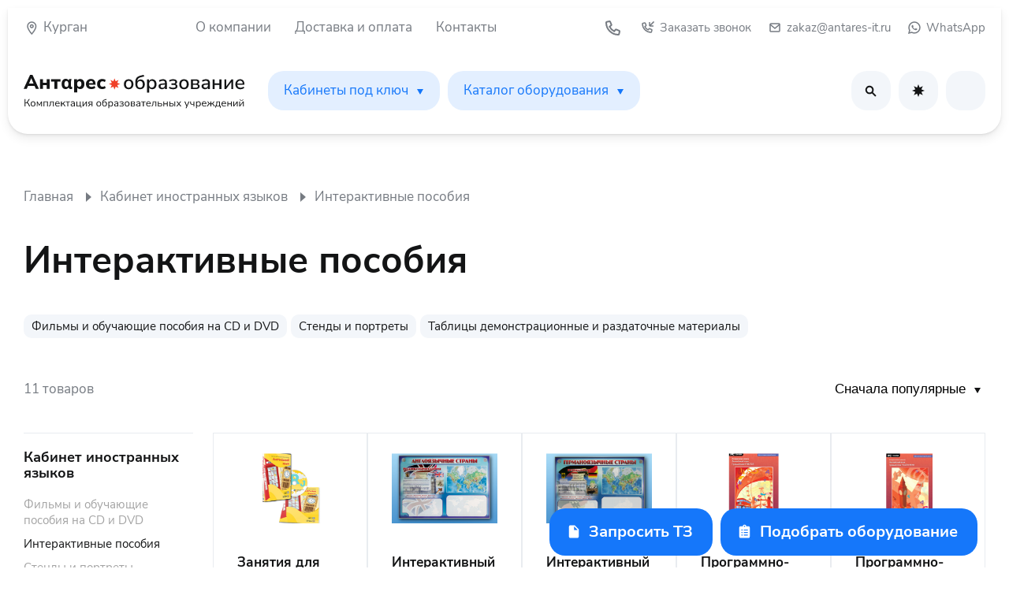

--- FILE ---
content_type: text/html; charset=UTF-8
request_url: https://kurgan.antares-it.ru/catalog/interaktivnye_posobiya
body_size: 30510
content:
    <!DOCTYPE html>
    <html lang="ru_RU">
    <head>
        <meta charset="UTF-8">
        <meta http-equiv="X-UA-Compatible" content="IE=edge">
        <meta name="viewport" content="width=device-width, initial-scale=1">
                <title>Интерактивные пособия (для кабинета иностранных языков в школе): оснащение по ФГОС и ФЗ, купить с доставкой в Кургане - Антарес-Образование</title>
        <meta name="description" content="Интерактивные пособия (для кабинета иностранных языков в школе). Поставки по ФГОС и ФЗ. Высокое качество товара. Сделаем несколько КП. Обращайтесь по телефону в Антарес-Образование! Бесплатная доставка в Кургане.">
<meta name="keywords" content="Интерактивные пособия (для кабинета иностранных языков в школе) в Кургане">
<meta name="csrf-param" content="_csrf">
<meta name="csrf-token" content="n6s4J6FiprdWrUnD-hx83wSSFUMpAVDLbnVKHqXGEZ7ozFde9AHS9RfyHYrISwuXb8JxcEp4GYA5RwV0lqh00g==">

<link href="/css/main.css?01?v=55" rel="stylesheet">
<link href="/fonts/fonts.css?v=55" rel="stylesheet">
<link href="/css/slick.css?v=55" rel="stylesheet">
<link href="/css/progressive-image.css?v=55" rel="stylesheet">
<script src="/assets/2df75e1d/jquery.js"></script>
<script src="/assets/833f9983/yii.js"></script>
<script src="/js/slick.min.js?v=55"></script>
<script src="/js/progressive-image.js?v=55"></script>
<script src="/js/script.js?v=55"></script>        <link rel="icon" type="image/png" sizes="32x32" href="/icons/favicons/favicon-32x32.png">
        <link rel="icon" type="image/png" sizes="16x16" href="/icons/favicons/favicon-16x16.png">

        <meta property="og:type" content="website"/>
        <meta property="og:url" content="https://kurgan.antares-it.ru/catalog/interaktivnye_posobiya"/>
        <meta property="og:title" content="Интерактивные пособия (для кабинета иностранных языков в школе): оснащение по ФГОС и ФЗ, купить с доставкой в Кургане - Антарес-Образование"/>
        <meta property="og:description" content="Интерактивные пособия (для кабинета иностранных языков в школе). Поставки по ФГОС и ФЗ. Высокое качество товара. Сделаем несколько КП. Обращайтесь по телефону в Антарес-Образование! Бесплатная доставка в Кургане."/>
        <meta property="og:image" content="/img/icon/favicon-96x96.png"/>
        <meta property="og:site_name" content="Антарес Образование"/>

        <link href="https://kurgan.antares-it.ru/catalog/interaktivnye_posobiya"
              rel="canonical"/>

        <!-- Yandex.Metrika counter -->
<script type="text/javascript" >
   (function(m,e,t,r,i,k,a){m[i]=m[i]||function(){(m[i].a=m[i].a||[]).push(arguments)};
   m[i].l=1*new Date();
   for (var j = 0; j < document.scripts.length; j++) {if (document.scripts[j].src === r) { return; }}
   k=e.createElement(t),a=e.getElementsByTagName(t)[0],k.async=1,k.src=r,a.parentNode.insertBefore(k,a)})
   (window, document, "script", "https://mc.yandex.ru/metrika/tag.js", "ym");

   ym(90050108, "init", {
        clickmap:true,
        trackLinks:true,
        accurateTrackBounce:true,
        webvisor:true
   });
</script>
<noscript><div><img src="https://mc.yandex.ru/watch/90050108" style="position:absolute; left:-9999px;" alt="" /></div></noscript>
<!-- /Yandex.Metrika counter -->    </head>

    <body>
    
    <script type="text/javascript">
        let ym_id = false;

        window.dataLayer = window.dataLayer || [];
    </script>

    <script>
        if (typeof ym === 'undefined') {
            console.log('ym undefined');
        } else {
            ym_id = ym.a[0][0];
        }
    </script>
    <script>
        var maskPhone = {
            "mask": "+7 (999)-999-9999",
            "definitions": {"~": {validator: "[78]", cardinality: 1}}
        };
    </script>

    <div class="screen"></div>
    <header>
        <div class="top_header" style="display: none">
            В связи с нестабильным курсом доллара и перебоями с поставками, уточняйте актуальную цену и наличие у
            менеджера
        </div>
        <div class="wrap_header">
            <div class="wrap">
                <div class="top_menu">
                    <div class="city">
                        <a href="#">Курган</a>
                        <div class="city_select">
                            <div class="close"></div>
                            <input type="text" placeholder="Введите город">
                            <div class="first_list">
                                <h5>Популярные города</h5>
                                <ul>
                                                                            <li data-id="2"><a
                                                    href="https://antares-it.ru">Екатеринбург</a>
                                        </li>
                                                                            <li data-id="4"><a
                                                    href="https://perm.antares-it.ru">Пермь</a>
                                        </li>
                                                                            <li data-id="5"><a
                                                    href="https://tyumen.antares-it.ru">Тюмень</a>
                                        </li>
                                                                            <li data-id="6"><a
                                                    href="https://chel.antares-it.ru">Челябинск</a>
                                        </li>
                                                                            <li data-id="7"><a
                                                    href="https://kurgan.antares-it.ru">Курган</a>
                                        </li>
                                                                            <li data-id="8"><a
                                                    href="https://surgut.antares-it.ru">Сургут</a>
                                        </li>
                                                                            <li data-id="10"><a
                                                    href="https://nizhnevartovsk.antares-it.ru">Нижневартовск</a>
                                        </li>
                                                                            <li data-id="9"><a
                                                    href="https://neftejugansk.antares-it.ru">Нефтеюганск</a>
                                        </li>
                                                                            <li data-id="11"><a
                                                    href="https://h-mansijsk.antares-it.ru">Ханты-Мансийск</a>
                                        </li>
                                                                            <li data-id="12"><a
                                                    href="https://novij-urengoj.antares-it.ru">Новый Уренгой</a>
                                        </li>
                                                                            <li data-id="13"><a
                                                    href="https://noyabrsk.antares-it.ru">Ноябрьск</a>
                                        </li>
                                                                            <li data-id="14"><a
                                                    href="https://salehard.antares-it.ru">Салехард</a>
                                        </li>
                                                                    </ul>
                            </div>
                            <ul class="second_list">
                                                            </ul>
                        </div>
                    </div>
                    <nav class="company">
                                                    <a href="/company">О компании</a>
                                                    <a href="/delivery">Доставка и оплата</a>
                                                    <a href="/contacts">Контакты</a>
                                            </nav>
                    <nav class="contacts">
                        <a href="tel:"
                           class="call"></a>
                        <a href="#selection" class="callback  more open_popup">Заказать звонок</a>
                        <a href="mailto:zakaz@antares-it.ru"
                           class="mail">zakaz@antares-it.ru</a>
                        <a href="https://wa.me/"
                           class="whatsapp">WhatsApp</a>
                        <a href="#" class="menu_contacts_btn"></a>
                    </nav>
                </div>
                <div class="main_menu">
                    <a href="/" class="logo">
                        <img src="/icons/logo_1.svg" alt="logo_1">
                        <img src="/icons/logo_2.svg" alt="logo_2">
                    </a>
                    <div class="menu">
                        <div class="burger_menu">
                            <span></span>
                            Каталог
                        </div>
                        <nav class="selector_menu">
                                                            <a href="#m1" class="item_sel">Кабинеты под ключ</a>
                                                            <a href="#m2" class="item_sel">Каталог оборудования</a>
                                                        <div class="mobil_menu">
                                <div class="city">
                                    <a href="#">Курган</a>
                                </div>
                                <div class="company">
                                                                            <a href="/company">О компании</a>
                                                                            <a href="/delivery">Доставка и оплата</a>
                                                                            <a href="/contacts">Контакты</a>
                                                                    </div>
                            </div>
                        </nav>
                        <nav class="buttons">
                            <div class="search_btn">Поиск</div>
                            <a href="/favourites"
                               class="favorite_btn"
                               data-sum="0">Избранное</a>
                            <a href="#"
                               class="cart_btn"
                               data-sum="0">Корзина</a>
                        </nav>
                        <div class="drop_down_menu">
                            <div class="top_title">
                                <a href="#" class="back"></a>
                                <span></span>
                                <div class="close"></div>
                            </div>
                            <div class="tabs">
            <div class="tab" id="m1">
            <div class="selector_submenu">
                                    <a href="/catalog/kabinet_astronomii" class="has_childs"                       data-id="1">Кабинет астрономии</a>
                                    <a href="/catalog/kabinet_biologii_i_ekologii" class="has_childs"                       data-id="2">Кабинет биологии и экологии</a>
                                    <a href="/catalog/kabinet_geografii" class="has_childs"                       data-id="3">Кабинет географии</a>
                                    <a href="/catalog/kabinet_istorii_i_obshchestvoznaniya" class="has_childs"                       data-id="4">Кабинет истории и обществознания</a>
                                    <a href="/catalog/kabinet_logopeda" class="has_childs"                       data-id="5">Кабинет логопеда</a>
                                    <a href="/catalog/inzhenernyy_klass" class="has_childs"                       data-id="6">Инженерный класс</a>
                                    <a href="/catalog/kabinet_izobrazitelnogo_iskusstva" class="has_childs"                       data-id="7">Кабинет изобразительного искусства</a>
                                    <a href="/catalog/kabinet_inostrannykh_yazykov" class="has_childs"                       data-id="8">Кабинет иностранных языков</a>
                                    <a href="/catalog/kabinet_informatiki" class="has_childs"                       data-id="9">Кабинет информатики</a>
                                    <a href="/catalog/kabinet_muzyki" class="has_childs"                       data-id="10">Кабинет музыки</a>
                                    <a href="/catalog/kabinet_nachalnoy_shkoly" class="has_childs"                       data-id="11">Кабинет начальной школы</a>
                                    <a href="/catalog/kabinet_russkogo_yazyka_i_literatury" class="has_childs"                       data-id="12">Кабинет русского языка и литературы</a>
                                    <a href="/catalog/kabinet_obzh_i_nvp" class="has_childs"                       data-id="13">Кабинет ОБЖ и НВП</a>
                                    <a href="/catalog/kabinet_psikhologa" class="has_childs"                       data-id="14">Кабинет психолога</a>
                                    <a href="/catalog/kabinet_tekhnologii" class="has_childs"                       data-id="15">Кабинет технологии</a>
                                    <a href="/catalog/kabinet_fiziki" class="has_childs"                       data-id="16">Кабинет физики</a>
                                    <a href="/catalog/kabinet_khimii" class="has_childs"                       data-id="17">Кабинет химии</a>
                                    <a href="/catalog/kabinet_matematiki_1" class="has_childs"                       data-id="18">Кабинет математики</a>
                            </div>

                            <div class="submenu_1" id="subm6">
                    <div class="list">
                                                    <a href="/catalog/avtodelo"                               data-id="70">Автодело</a>
                                                    <a href="/catalog/bespilotniki_bpla"                               data-id="71">Беспилотники (БПЛА)</a>
                                                    <a href="/catalog/elektromontazhnye_raboty"                               data-id="72">Электромонтажные работы</a>
                                                    <a href="/catalog/liteynye_i_svarochnye_tekhnologii"                               data-id="73">Литейные и сварочные технологии</a>
                                                    <a href="/catalog/mekhatronika_pnevmoavtomatika_i_robototekhnika"                               data-id="74">Мехатроника, пневмоавтоматика и робототехника</a>
                                                    <a href="/catalog/profilnye_distsipliny"                               data-id="75">Профильные дисциплины</a>
                                                    <a href="/catalog/tokarnye_i_frezernye_raboty"                               data-id="76">Токарные и фрезерные работы</a>
                                                    <a href="/catalog/umnyy_dom"                               data-id="77">Умный дом</a>
                                            </div>
                    <div class="button_block">
                        <h5>Конфигуратор кабинета под ключ</h5>
                        <a href="/favourites/create?alias=inzhenernyy_klass"
                           class="button grey m_size more">Собрать кабинет</a>
                    </div>
                </div>
                            <div class="submenu_1" id="subm1">
                    <div class="list">
                                                    <a href="/catalog/globusy"                               data-id="78">Глобусы</a>
                                                    <a href="/catalog/karty"                               data-id="79">Карты</a>
                                                    <a href="/catalog/modeli"                               data-id="80">Модели</a>
                                                    <a href="/catalog/planetarii"                               data-id="81">Планетарии</a>
                                                    <a href="/catalog/posobiya"                               data-id="82">Пособия</a>
                                                    <a href="/catalog/tablitsy_i_stendy"                               data-id="83">Таблицы и стенды</a>
                                                    <a href="/catalog/teleskopy"                               data-id="84">Телескопы</a>
                                            </div>
                    <div class="button_block">
                        <h5>Конфигуратор кабинета под ключ</h5>
                        <a href="/favourites/create?alias=kabinet_astronomii"
                           class="button grey m_size more">Собрать кабинет</a>
                    </div>
                </div>
                            <div class="submenu_1" id="subm2">
                    <div class="list">
                                                    <a href="/catalog/elektronnye_sredstva_obucheniya_cd_dvd_slaydy_po_biologii_i_ekologii"                               data-id="85">Электронные средства обучения (CD, DVD, слайды) по биологии и экологии</a>
                                                    <a href="/catalog/interaktivnye_posobiya_litsenzionnye_po"                               data-id="86">Интерактивные пособия, лицензионные ПО</a>
                                                    <a href="/catalog/laboratornye_nabory_i_oborudovanie_dlya_provedeniya_opytov_po_biologii_i_ekologii"                               data-id="87">Лабораторные наборы и оборудование для проведения опытов по биологии и экологии</a>
                                                    <a href="/catalog/mikroskopy_pribory_nabory_mikropreparatov_po_biologii_i_ekologii"                               data-id="88">Микроскопы, приборы, наборы микропрепаратов по биологии и экологии</a>
                                                    <a href="/catalog/tablitsy_i_stendy_po_biologii_i_ekologii" class="has_childs"                               data-id="89">Таблицы и стенды по биологии и экологии</a>
                                                    <a href="/catalog/tsifrovye_i_perenosnye_laboratorii_dlya_kabineta_biologii_i_ekologii" class="has_childs"                               data-id="90">Цифровые и переносные лаборатории для кабинета биологии и экологии</a>
                                                    <a href="/catalog/uchebno_naglyadnye_posobiya_po_biologii_i_ekologii" class="has_childs"                               data-id="91">Учебно-наглядные пособия по биологии и экологии</a>
                                            </div>
                    <div class="button_block">
                        <h5>Конфигуратор кабинета под ключ</h5>
                        <a href="/favourites/create?alias=kabinet_biologii_i_ekologii"
                           class="button grey m_size more">Собрать кабинет</a>
                    </div>
                </div>
                            <div class="submenu_1" id="subm16">
                    <div class="list">
                                                    <a href="/catalog/gia_i_ege_po_fizike"                               data-id="92">ГИА и ЕГЭ по физике</a>
                                                    <a href="/catalog/interaktivnye_posobiya_1"                               data-id="93">Интерактивные пособия</a>
                                                    <a href="/catalog/laboratornoe_i_demonstratsionnoe_oborudovanie" class="has_childs"                               data-id="94">Лабораторное и демонстрационное оборудование</a>
                                                    <a href="/catalog/mebel_dlya_kabineta_fiziki" class="has_childs"                               data-id="95">Мебель для кабинета физики</a>
                                                    <a href="/catalog/sistemy_elektrosnabzheniya"                               data-id="96">Системы электроснабжения</a>
                                                    <a href="/catalog/stendy_i_tablitsy_1" class="has_childs"                               data-id="97">Стенды и таблицы</a>
                                                    <a href="/catalog/tsifrovye_i_perenosnye_laboratorii" class="has_childs"                               data-id="98">Цифровые и переносные лаборатории</a>
                                            </div>
                    <div class="button_block">
                        <h5>Конфигуратор кабинета под ключ</h5>
                        <a href="/favourites/create?alias=kabinet_fiziki"
                           class="button grey m_size more">Собрать кабинет</a>
                    </div>
                </div>
                            <div class="submenu_1" id="subm3">
                    <div class="list">
                                                    <a href="/catalog/globusy_i_demonstratsionnye_modeli"                               data-id="99">Глобусы и демонстрационные модели</a>
                                                    <a href="/catalog/interaktivnye_posobiya_i_karty"                               data-id="100">Интерактивные пособия и карты</a>
                                                    <a href="/catalog/kollektsii_materialov_gerbarii"                               data-id="101">Коллекции материалов, гербарии</a>
                                                    <a href="/catalog/laboratornye_nabory_i_pribory_dlya_demonstratsii_opytov"                               data-id="102">Лабораторные наборы и приборы для демонстрации опытов</a>
                                                    <a href="/catalog/pechatnye_karty_i_atlasy" class="has_childs"                               data-id="103">Печатные карты и атласы</a>
                                                    <a href="/catalog/shkolnye_meteoploshchadki"                               data-id="104">Школьные метеоплощадки</a>
                                                    <a href="/catalog/stendy_i_tablitsy" class="has_childs"                               data-id="105">Стенды и таблицы</a>
                                                    <a href="/catalog/tsifrovye_i_perenosnye_laboratorii_1" class="has_childs"                               data-id="106">Цифровые и переносные лаборатории</a>
                                            </div>
                    <div class="button_block">
                        <h5>Конфигуратор кабинета под ключ</h5>
                        <a href="/favourites/create?alias=kabinet_geografii"
                           class="button grey m_size more">Собрать кабинет</a>
                    </div>
                </div>
                            <div class="submenu_1" id="subm9">
                    <div class="list">
                                                    <a href="/catalog/elektronnye_sredstva_obucheniya"                               data-id="107">Электронные средства обучения</a>
                                                    <a href="/catalog/naglyadnye_posobiya_i_stendy"                               data-id="108">Наглядные пособия и стенды</a>
                                                    <a href="/catalog/rabochee_mesto_uchenika"                               data-id="109">Рабочее место ученика</a>
                                                    <a href="/catalog/rabochee_mesto_uchitelya"                               data-id="110">Рабочее место учителя</a>
                                                    <a href="/catalog/soputstvuyushchee_oborudovanie"                               data-id="111">Сопутствующее оборудование</a>
                                            </div>
                    <div class="button_block">
                        <h5>Конфигуратор кабинета под ключ</h5>
                        <a href="/favourites/create?alias=kabinet_informatiki"
                           class="button grey m_size more">Собрать кабинет</a>
                    </div>
                </div>
                            <div class="submenu_1" id="subm8">
                    <div class="list">
                                                    <a href="/catalog/filmy_i_obuchayushchie_posobiya_na_cd_i_dvd"                               data-id="112">Фильмы и обучающие пособия на CD и DVD</a>
                                                    <a href="/catalog/interaktivnye_posobiya"                               data-id="113">Интерактивные пособия</a>
                                                    <a href="/catalog/stendy_i_portrety"                               data-id="114">Стенды и портреты</a>
                                                    <a href="/catalog/tablitsy_demonstratsionnye_i_razdatochnye_materialy"                               data-id="115">Таблицы демонстрационные и раздаточные материалы</a>
                                            </div>
                    <div class="button_block">
                        <h5>Конфигуратор кабинета под ключ</h5>
                        <a href="/favourites/create?alias=kabinet_inostrannykh_yazykov"
                           class="button grey m_size more">Собрать кабинет</a>
                    </div>
                </div>
                            <div class="submenu_1" id="subm4">
                    <div class="list">
                                                    <a href="/catalog/elektronnye_sredstva_obucheniya_1" class="has_childs"                               data-id="116">Электронные средства обучения</a>
                                                    <a href="/catalog/interaktivnye_posobiya_po_istorii_i_obshchestvoznaniyu" class="has_childs"                               data-id="117">Интерактивные пособия</a>
                                                    <a href="/catalog/karty_po_istorii_i_obshchestvoznaniyu" class="has_childs"                               data-id="118">Карты по истории и обществознанию</a>
                                                    <a href="/catalog/tablitsy_i_stendy_1" class="has_childs"                               data-id="119">Таблицы и стенды</a>
                                                    <a href="/catalog/uchebnaya_literatura_atlasy"                               data-id="120">Учебная литература. Атласы</a>
                                            </div>
                    <div class="button_block">
                        <h5>Конфигуратор кабинета под ключ</h5>
                        <a href="/favourites/create?alias=kabinet_istorii_i_obshchestvoznaniya"
                           class="button grey m_size more">Собрать кабинет</a>
                    </div>
                </div>
                            <div class="submenu_1" id="subm7">
                    <div class="list">
                                                    <a href="/catalog/demonstratsionnye_posobiya"                               data-id="121">Демонстрационные пособия</a>
                                                    <a href="/catalog/metodicheskie_posobiya_uchebniki_tetradi"                               data-id="122">Методические пособия, учебники, тетради</a>
                                                    <a href="/catalog/modeli_i_mulyazhi_dlya_kabineta_izo"                               data-id="123">Модели и муляжи для кабинета ИЗО</a>
                                                    <a href="/catalog/oborudovanie_dlya_kabineta_izo"                               data-id="124">Оборудование для кабинета ИЗО</a>
                                                    <a href="/catalog/uchebnye_posobiya_na_elektronnykh_nositelyakh"                               data-id="125">Учебные пособия на электронных носителях</a>
                                            </div>
                    <div class="button_block">
                        <h5>Конфигуратор кабинета под ключ</h5>
                        <a href="/favourites/create?alias=kabinet_izobrazitelnogo_iskusstva"
                           class="button grey m_size more">Собрать кабинет</a>
                    </div>
                </div>
                            <div class="submenu_1" id="subm17">
                    <div class="list">
                                                    <a href="/catalog/interaktivnye_posobiya_2"                               data-id="126">Интерактивные пособия</a>
                                                    <a href="/catalog/kollektsii_materialov"                               data-id="127">Коллекции материалов</a>
                                                    <a href="/catalog/laboratornaya_posuda"                               data-id="128">Лабораторная посуда</a>
                                                    <a href="/catalog/mebel_dlya_kabineta_khimii" class="has_childs"                               data-id="129">Мебель для кабинета химии</a>
                                                    <a href="/catalog/modeli_demonstratsionnye"                               data-id="130">Модели демонстрационные</a>
                                                    <a href="/catalog/nabory_khimicheskikh_reaktivov_i_materialov"                               data-id="131">Наборы химических реактивов и материалов</a>
                                                    <a href="/catalog/nabory_oge_gia"                               data-id="132">Наборы ОГЭ, ГИА</a>
                                                    <a href="/catalog/oborudovanie_dlya_laboratornykh_rabot_obshchego_naznacheniya"                               data-id="133">Оборудование для лабораторных работ общего назначения</a>
                                                    <a href="/catalog/pribory_dlya_demonstratsii_eksperimentov"                               data-id="134">Приборы для демонстрации экспериментов</a>
                                                    <a href="/catalog/stendy_i_tablitsy_2" class="has_childs"                               data-id="135">Стенды и таблицы</a>
                                                    <a href="/catalog/tsifrovye_i_perenosnye_laboratorii_1" class="has_childs"                               data-id="136">Цифровые и переносные лаборатории</a>
                                            </div>
                    <div class="button_block">
                        <h5>Конфигуратор кабинета под ключ</h5>
                        <a href="/favourites/create?alias=kabinet_khimii"
                           class="button grey m_size more">Собрать кабинет</a>
                    </div>
                </div>
                            <div class="submenu_1" id="subm5">
                    <div class="list">
                                                    <a href="/catalog/kartochki_i_metodicheskie_posobiya"                               data-id="137">Карточки и методические пособия</a>
                                                    <a href="/catalog/logopedicheskie_igry_i_igrushki"                               data-id="138">Логопедические игры и игрушки</a>
                                                    <a href="/catalog/logopedicheskie_trenazhery"                               data-id="139">Логопедические тренажеры</a>
                                                    <a href="/catalog/logopedicheskiy_massazh"                               data-id="140">Логопедический массаж</a>
                                                    <a href="/catalog/mebel_i_oborudovanie"                               data-id="141">Мебель и оборудование</a>
                                                    <a href="/catalog/nabory_dlya_logopedov"                               data-id="142">Наборы для логопедов</a>
                                                    <a href="/catalog/programmno_didakticheskie_kompleksy"                               data-id="143">Программно-дидактические комплексы</a>
                                                    <a href="/catalog/zondy_ikh_obrabotka_i_khranenie"                               data-id="144">Зонды, их обработка и хранение</a>
                                            </div>
                    <div class="button_block">
                        <h5>Конфигуратор кабинета под ключ</h5>
                        <a href="/favourites/create?alias=kabinet_logopeda"
                           class="button grey m_size more">Собрать кабинет</a>
                    </div>
                </div>
                            <div class="submenu_1" id="subm18">
                    <div class="list">
                                                    <a href="/catalog/interaktivnye_posobiya_i_cd"                               data-id="145">Интерактивные пособия и CD</a>
                                                    <a href="/catalog/naglyadnye_posobiya"                               data-id="146">Наглядные пособия</a>
                                                    <a href="/catalog/stendy_i_tablitsy_1"                               data-id="147">Стенды и таблицы</a>
                                                    <a href="/catalog/tsifrovye_laboratorii" class="has_childs"                               data-id="148">Цифровые лаборатории</a>
                                            </div>
                    <div class="button_block">
                        <h5>Конфигуратор кабинета под ключ</h5>
                        <a href="/favourites/create?alias=kabinet_matematiki_1"
                           class="button grey m_size more">Собрать кабинет</a>
                    </div>
                </div>
                            <div class="submenu_1" id="subm10">
                    <div class="list">
                                                    <a href="/catalog/instrumenty_karla_orfa"                               data-id="149">Инструменты Карла Орфа</a>
                                                    <a href="/catalog/knigi_metodichki_diski"                               data-id="150">Книги, методички, диски</a>
                                                    <a href="/catalog/mebel_stendy_plakaty_dlya_kabineta_muzyki"                               data-id="151">Мебель, стенды, плакаты для кабинета музыки</a>
                                                    <a href="/catalog/muzykalnye_instrumenty"                               data-id="152">Музыкальные инструменты</a>
                                                    <a href="/catalog/razlichnye_prisposobleniya"                               data-id="153">Различные приспособления</a>
                                                    <a href="/catalog/shumovye_instrumenty"                               data-id="154">Шумовые инструменты</a>
                                            </div>
                    <div class="button_block">
                        <h5>Конфигуратор кабинета под ключ</h5>
                        <a href="/favourites/create?alias=kabinet_muzyki"
                           class="button grey m_size more">Собрать кабинет</a>
                    </div>
                </div>
                            <div class="submenu_1" id="subm11">
                    <div class="list">
                                                    <a href="/catalog/interaktivnye_posobiya_i_obuchayushchie_programmy"                               data-id="155">Интерактивные пособия и обучающие программы</a>
                                                    <a href="/catalog/pdd_i_obzh"                               data-id="156">ПДД и ОБЖ</a>
                                                    <a href="/catalog/proektnaya_deyatelnost_laboratorii_i_oborudovanie_dlya_opytov"                               data-id="157">Проектная деятельность (лаборатории и оборудование для опытов)</a>
                                                    <a href="/catalog/robototekhnika_i_konstruirovanie" class="has_childs"                               data-id="158">Робототехника и конструирование</a>
                                                    <a href="/catalog/tsifrovye_laboratorii_1" class="has_childs"                               data-id="159">Цифровые лаборатории</a>
                                                    <a href="/catalog/uchebno_naglyadnye_posobiya_tablitsy_stendy" class="has_childs"                               data-id="160">Учебно-наглядные пособия, таблицы, стенды</a>
                                            </div>
                    <div class="button_block">
                        <h5>Конфигуратор кабинета под ключ</h5>
                        <a href="/favourites/create?alias=kabinet_nachalnoy_shkoly"
                           class="button grey m_size more">Собрать кабинет</a>
                    </div>
                </div>
                            <div class="submenu_1" id="subm13">
                    <div class="list">
                                                    <a href="/catalog/interaktivnye_posobiya_1"                               data-id="161">Интерактивные пособия</a>
                                                    <a href="/catalog/makety"                               data-id="162">Макеты</a>
                                                    <a href="/catalog/naglyadnye_posobiya_obzh_nvp"                               data-id="163">Наглядные пособия ОБЖ, НВП</a>
                                                    <a href="/catalog/pdd_v_shkole_1"                               data-id="164">ПДД в школе</a>
                                                    <a href="/catalog/sredstva_zashchity_go"                               data-id="165">Средства защиты ГО</a>
                                                    <a href="/catalog/strelkovye_tiry_oruzheynaya_komnata"                               data-id="166">Стрелковые тиры, оружейная комната</a>
                                                    <a href="/catalog/trenirovochnye_kompleksy_ognevoy_podgotovki"                               data-id="167">Тренировочные комплексы огневой подготовки</a>
                                                    <a href="/catalog/tsifrovye_laboratorii_1" class="has_childs"                               data-id="168">Цифровые лаборатории</a>
                                                    <a href="/catalog/uchebnye_manekeny_trenazhery"                               data-id="169">Учебные манекены, тренажеры</a>
                                            </div>
                    <div class="button_block">
                        <h5>Конфигуратор кабинета под ключ</h5>
                        <a href="/favourites/create?alias=kabinet_obzh_i_nvp"
                           class="button grey m_size more">Собрать кабинет</a>
                    </div>
                </div>
                            <div class="submenu_1" id="subm14">
                    <div class="list">
                                                    <a href="/catalog/art_terapiya_i_relaksatsiya"                               data-id="170">Арт-терапия и релаксация</a>
                                                    <a href="/catalog/diagnosticheskie_i_korrektsionnye_programmy"                               data-id="171">Диагностические и коррекционные программы</a>
                                                    <a href="/catalog/nabory_dlya_igr_i_tvorchestva"                               data-id="172">Наборы для игр и творчества</a>
                                                    <a href="/catalog/oborudovanie_i_mebel"                               data-id="173">Оборудование и мебель</a>
                                                    <a href="/catalog/pesochnaya_terapiya"                               data-id="174">Песочная терапия</a>
                                                    <a href="/catalog/testy_oprosniki_ankety"                               data-id="175">Тесты, опросники, анкеты</a>
                                            </div>
                    <div class="button_block">
                        <h5>Конфигуратор кабинета под ключ</h5>
                        <a href="/favourites/create?alias=kabinet_psikhologa"
                           class="button grey m_size more">Собрать кабинет</a>
                    </div>
                </div>
                            <div class="submenu_1" id="subm12">
                    <div class="list">
                                                    <a href="/catalog/elektronnye_sredstva_obucheniya_cd_dvd_slaydy"                               data-id="176">Электронные средства обучения (CD, DVD, слайды)</a>
                                                    <a href="/catalog/interaktivnye_posobiya_po_russkomu_yazyku_i_literature"                               data-id="177">Интерактивные пособия по русскому языку и литературе</a>
                                                    <a href="/catalog/stendy_i_plakaty_po_russkomu_yazyku_i_literature"                               data-id="178">Стенды и плакаты по русскому языку и литературе</a>
                                                    <a href="/catalog/uchebno_naglyadnye_posobiya_po_literature"                               data-id="179">Учебно-наглядные пособия по литературе</a>
                                                    <a href="/catalog/uchebno_naglyadnye_posobiya_po_russkomu_yazyku"                               data-id="180">Учебно-наглядные пособия по русскому языку</a>
                                            </div>
                    <div class="button_block">
                        <h5>Конфигуратор кабинета под ключ</h5>
                        <a href="/favourites/create?alias=kabinet_russkogo_yazyka_i_literatury"
                           class="button grey m_size more">Собрать кабинет</a>
                    </div>
                </div>
                            <div class="submenu_1" id="subm15">
                    <div class="list">
                                                    <a href="/catalog/kabinet_tekhnologii_devochki" class="has_childs"                               data-id="181">Кабинет технологии. Девочки</a>
                                                    <a href="/catalog/kabinet_tekhnologii_malchiki" class="has_childs"                               data-id="182">Кабинет технологии. Мальчики</a>
                                            </div>
                    <div class="button_block">
                        <h5>Конфигуратор кабинета под ключ</h5>
                        <a href="/favourites/create?alias=kabinet_tekhnologii"
                           class="button grey m_size more">Собрать кабинет</a>
                    </div>
                </div>
            
            
                <div class="submenu_2" id="subm89">
                    <div class="list">
                                                    <a href="/catalog/dinamicheskie_stendy_po_biologii_i_ekologii">Динамические стенды по биологии и экологии</a>
                                                    <a href="/catalog/stendy_informatsionnye_po_biologii_i_ekologii">Стенды информационные по биологии и экологии</a>
                                                    <a href="/catalog/tablitsy_i_plakaty_demonstratsionnye_po_biologii_i_ekologii">Таблицы и плакаты демонстрационные по биологии и экологии</a>
                                                    <a href="/catalog/tablitsy_razdatochnye_po_biologii_i_ekologii">Таблицы раздаточные по биологии и экологии</a>
                                            </div>
                </div>
            
                <div class="submenu_2" id="subm90">
                    <div class="list">
                                                    <a href="/catalog/cornelsen-0">Cornelsen</a>
                                                    <a href="/catalog/einstein-0">Einstein</a>
                                                    <a href="/catalog/pasco-0">Pasco</a>
                                                    <a href="/catalog/proizvodstvo_rossiya">Производство Россия</a>
                                                    <a href="/catalog/releon_point-0">Releon Point</a>
                                                    <a href="/catalog/sensedisc">SenseDisc</a>
                                                    <a href="/catalog/vernier-0">Vernier</a>
                                            </div>
                </div>
            
                <div class="submenu_2" id="subm91">
                    <div class="list">
                                                    <a href="/catalog/gerbarii_kollektsii_po_biologii_i_ekologii">Гербарии, коллекции по биологии и экологии</a>
                                                    <a href="/catalog/modeli_stroeniya_kletki_i_rasteniy">Модели строения клетки и растений</a>
                                                    <a href="/catalog/modeli_stroeniya_tela_cheloveka">Модели строения тела человека</a>
                                                    <a href="/catalog/modeli_stroeniya_tela_zhivykh_sushchestv">Модели строения тела живых существ</a>
                                            </div>
                </div>
            
                <div class="submenu_2" id="subm94">
                    <div class="list">
                                                    <a href="/catalog/elektrodinamika_i_zvukovye_volny">Электродинамика и звуковые волны</a>
                                                    <a href="/catalog/mekhanika">Механика</a>
                                                    <a href="/catalog/molekulyarnaya_fizika_i_termodinamika">Молекулярная физика и термодинамика</a>
                                                    <a href="/catalog/oborudovanie_i_pribory_obshchego_naznacheniya">Оборудование и приборы общего назначения</a>
                                                    <a href="/catalog/optika_i_kvantovaya_fizika">Оптика и квантовая физика</a>
                                            </div>
                </div>
            
                <div class="submenu_2" id="subm95">
                    <div class="list">
                                                    <a href="/catalog/laboratornaya_mebel_dlya_kabineta_fiziki">Лабораторная мебель</a>
                                                    <a href="/catalog/sistemy_khraneniya_doski_dlya_kabineta_fiziki">Системы хранения, доски</a>
                                                    <a href="/catalog/stoly_party_stulya_dlya_kabineta_fiziki">Столы, парты, стулья</a>
                                            </div>
                </div>
            
                <div class="submenu_2" id="subm97">
                    <div class="list">
                                                    <a href="/catalog/demonstratsionnye_tablitsy">Демонстрационные таблицы</a>
                                                    <a href="/catalog/dinamicheskie_stendy">Динамические стенды</a>
                                                    <a href="/catalog/informatsionnye_stendy_2">Информационные стенды</a>
                                                    <a href="/catalog/tablitsy_komplektami_1">Таблицы комплектами</a>
                                                    <a href="/catalog/transparanty_i_rabochie_tetradi">Транспаранты и рабочие тетради</a>
                                            </div>
                </div>
            
                <div class="submenu_2" id="subm98">
                    <div class="list">
                                                    <a href="/catalog/cornelsen_6">Cornelsen</a>
                                                    <a href="/catalog/einstein_4">Еinstein</a>
                                                    <a href="/catalog/pasco_8">Pasco</a>
                                                    <a href="/catalog/proizvodstvo_rossiya_5">Производство Россия</a>
                                                    <a href="/catalog/releon_point_9">Releon Point</a>
                                                    <a href="/catalog/sensedisc_1">SenseDisc</a>
                                                    <a href="/catalog/vernier_8">Vernier</a>
                                            </div>
                </div>
            
                <div class="submenu_2" id="subm103">
                    <div class="list">
                                                    <a href="/catalog/atlasy">Атласы</a>
                                                    <a href="/catalog/karty_materikov">Карты материков</a>
                                                    <a href="/catalog/karty_mira">Карты мира</a>
                                                    <a href="/catalog/karty_rf">Карты РФ</a>
                                            </div>
                </div>
            
                <div class="submenu_2" id="subm105">
                    <div class="list">
                                                    <a href="/catalog/informatsionnye_stendy">Информационные стенды</a>
                                                    <a href="/catalog/tablitsy_demonstratsionnye">Таблицы демонстрационные</a>
                                                    <a href="/catalog/tablitsy_komplektami">Таблицы комплектами</a>
                                            </div>
                </div>
            
                <div class="submenu_2" id="subm106">
                    <div class="list">
                                                    <a href="/catalog/cornelsen">Cornelsen</a>
                                                    <a href="/catalog/einstein">Еinstein</a>
                                                    <a href="/catalog/pasco">Pasco</a>
                                                    <a href="/catalog/releon_point">Releon Point</a>
                                                    <a href="/catalog/sensedisc_1">SenseDisc</a>
                                                    <a href="/catalog/vernier">Vernier</a>
                                            </div>
                </div>
            
                <div class="submenu_2" id="subm116">
                    <div class="list">
                                                    <a href="/catalog/istoriya_rossii_1">История России</a>
                                                    <a href="/catalog/istoriya_rossii_praviteli">История России. Правители</a>
                                                    <a href="/catalog/mirovaya_istoriya">Мировая история</a>
                                                    <a href="/catalog/slaydy">Слайды</a>
                                            </div>
                </div>
            
                <div class="submenu_2" id="subm117">
                    <div class="list">
                                                    <a href="/catalog/istoriya_rossii_1">История России</a>
                                                    <a href="/catalog/obshchestvoznanie">Обществознание</a>
                                                    <a href="/catalog/vseobshchaya_istoriya">Всеобщая история</a>
                                            </div>
                </div>
            
                <div class="submenu_2" id="subm118">
                    <div class="list">
                                                    <a href="/catalog/istoriya_drevnego_mira">История Древнего мира</a>
                                                    <a href="/catalog/istoriya_rossii_s_drevneyshikh_vremen_do_kontsa_xvi_veka">История России с древнейших времен до конца XVI века</a>
                                                    <a href="/catalog/istoriya_rossii_v_xx_nachale_xxi_veka">История России в XX-начале XXI века</a>
                                                    <a href="/catalog/istoriya_rossii_xix_vek">История России. XIX век</a>
                                                    <a href="/catalog/istoriya_rossii_xvii_xviii_veka">История России. XVII– XVIII века</a>
                                                    <a href="/catalog/istoriya_srednikh_vekov">История Средних веков</a>
                                                    <a href="/catalog/novaya_istoriya_konets_xv_konets_xviii_veka">Новая история. Конец XV - конец XVIII века</a>
                                                    <a href="/catalog/novaya_istoriya_xix_nachalo_xx_veka">Новая история. XIX - начало XX века</a>
                                                    <a href="/catalog/noveyshaya_istoriya_xx_nachalo_xxi_veka">Новейшая история. XX - начало XXI века</a>
                                            </div>
                </div>
            
                <div class="submenu_2" id="subm119">
                    <div class="list">
                                                    <a href="/catalog/informatsionnye_stendy_1">Информационные стенды</a>
                                                    <a href="/catalog/tablitsy_demonstratsionnye_1">Таблицы демонстрационные</a>
                                                    <a href="/catalog/tablitsy_razdatochnye">Таблицы раздаточные</a>
                                            </div>
                </div>
            
                <div class="submenu_2" id="subm129">
                    <div class="list">
                                                    <a href="/catalog/laboratornaya_mebel_dlya_kabineta_khimii">Лабораторная мебель</a>
                                                    <a href="/catalog/sistemy_khraneniya_doski_dlya_kabineta_khimii">Системы хранения, доски</a>
                                                    <a href="/catalog/stoly_party_stulya_dlya_kabineta_khimii">Столы, парты, стулья</a>
                                            </div>
                </div>
            
                <div class="submenu_2" id="subm135">
                    <div class="list">
                                                    <a href="/catalog/demonstratsionnye_tablitsy_1">Демонстрационные таблицы</a>
                                                    <a href="/catalog/dinamicheskie_stendy_1">Динамические стенды</a>
                                                    <a href="/catalog/informatsionnye_stendy_3">Информационные стенды</a>
                                                    <a href="/catalog/tablitsy_komplektami_2">Таблицы комплектами</a>
                                                    <a href="/catalog/transparanty_i_rabochie_tetradi_1">Транспаранты и рабочие тетради</a>
                                            </div>
                </div>
            
                <div class="submenu_2" id="subm136">
                    <div class="list">
                                                    <a href="/catalog/cornelsen_7">Cornelsen</a>
                                                    <a href="/catalog/einstein_5">Еinstein</a>
                                                    <a href="/catalog/pasco_9">Pasco</a>
                                                    <a href="/catalog/proizvodstvo_rossiya_1">Производство Россия</a>
                                                    <a href="/catalog/releon_point_10">Releon Point</a>
                                                    <a href="/catalog/sensedisc_1">SenseDisc</a>
                                                    <a href="/catalog/vernier_9">Vernier</a>
                                            </div>
                </div>
            
                <div class="submenu_2" id="subm148">
                    <div class="list">
                                                    <a href="/catalog/releon_point_1">Releon Point</a>
                                            </div>
                </div>
            
                <div class="submenu_2" id="subm158">
                    <div class="list">
                                                    <a href="/catalog/konstruktory_elektronnye">Конструкторы электронные</a>
                                                    <a href="/catalog/konstruktory_engino_i_k_nex">Конструкторы ENGINO и K'NEX</a>
                                                    <a href="/catalog/konstruktory_k_nex">Конструкторы K'NEX</a>
                                                    <a href="/catalog/konstruktory_magnitnye">Конструкторы магнитные</a>
                                                    <a href="/catalog/konstruktory_metallicheskie">Конструкторы металлические</a>
                                                    <a href="/catalog/konstruktory_obrazovatelnye">Конструкторы образовательные</a>
                                                    <a href="/catalog/konstruktory_polidron">Конструкторы POLIDRON</a>
                                                    <a href="/catalog/konstruktory_prochie">Конструкторы прочие</a>
                                                    <a href="/catalog/nabory_lego_education">Наборы LEGO EDUCATION</a>
                                                    <a href="/catalog/robototekhnika_dlya_nachalnoy_shkoly">Робототехника для начальной школы</a>
                                            </div>
                </div>
            
                <div class="submenu_2" id="subm159">
                    <div class="list">
                                                    <a href="/catalog/cornelsen_1">Cornelsen</a>
                                                    <a href="/catalog/pasco_1">Pasco</a>
                                                    <a href="/catalog/releon_point_1">Releon Point</a>
                                                    <a href="/catalog/sensedisc_1">SenseDisc</a>
                                                    <a href="/catalog/vernier_1">Vernier</a>
                                            </div>
                </div>
            
                <div class="submenu_2" id="subm160">
                    <div class="list">
                                                    <a href="/catalog/inostrannyy_yazyk">Иностранный язык</a>
                                                    <a href="/catalog/literaturnoe_chtenie">Литературное чтение</a>
                                                    <a href="/catalog/matematika_1">Математика</a>
                                                    <a href="/catalog/okruzhayushchiy_mir">Окружающий мир</a>
                                                    <a href="/catalog/russkiy_yazyk">Русский язык</a>
                                            </div>
                </div>
            
                <div class="submenu_2" id="subm168">
                    <div class="list">
                                                    <a href="/catalog/proizvodstvo_rossiya_1">Производство Россия</a>
                                                    <a href="/catalog/releon_point_1">Releon Point</a>
                                                    <a href="/catalog/sensedisc_1">SenseDisc</a>
                                            </div>
                </div>
            
                <div class="submenu_2" id="subm181">
                    <div class="list">
                                                    <a href="/catalog/domovodstvo_kulinariya">Домоводство. Кулинария</a>
                                                    <a href="/catalog/domovodstvo_shveynoe_delo">Домоводство. Швейное дело</a>
                                                    <a href="/catalog/interaktivnye_posobiya_obuchayushchie_filmy">Интерактивные пособия, обучающие фильмы</a>
                                                    <a href="/catalog/pechatnye_posobiya_i_stendy">Печатные пособия и стенды</a>
                                                    <a href="/catalog/raskhodnye_materialy_tvorchestvo">Расходные материалы, творчество</a>
                                            </div>
                </div>
            
                <div class="submenu_2" id="subm182">
                    <div class="list">
                                                    <a href="/catalog/agregaty_dlya_ulavlivaniya_pyli_i_struzhkootsosy">Агрегаты для улавливания пыли и стружкоотсосы</a>
                                                    <a href="/catalog/derevoobrabatyvayushchie_stanki_verstaki_agregaty_dlya_ulavlivaniya_pyli_i_struzhkootsosy">Деревообрабатывающие станки; Верстаки; Агрегаты для улавливания пыли и стружкоотсосы</a>
                                                    <a href="/catalog/elektroinstrument">Электроинструмент</a>
                                                    <a href="/catalog/frezernye_stanki">Фрезерные станки</a>
                                                    <a href="/catalog/interaktivnye_posobiya_uchebnye_filmy">Интерактивные пособия, учебные фильмы</a>
                                                    <a href="/catalog/izmeritelnyy_instrument">Измерительный инструмент</a>
                                                    <a href="/catalog/konstruktory_detskoe_tvorchestvo">Конструкторы, детское творчество</a>
                                                    <a href="/catalog/mebel_dlya_khraneniya_instrumentov">Мебель для хранения инструментов</a>
                                                    <a href="/catalog/modeli_mekhanizmov">Модели механизмов</a>
                                                    <a href="/catalog/modulnye_stanki">Модульные станки</a>
                                                    <a href="/catalog/obrazovatelnye_nabory">Образовательные наборы</a>
                                                    <a href="/catalog/pechatnye_posobiya_i_stendy_1">Печатные пособия и стенды</a>
                                                    <a href="/catalog/ruchnoy_instrument">Ручной инструмент</a>
                                                    <a href="/catalog/sredstva_zashchity">Средства защиты</a>
                                                    <a href="/catalog/sverlilnye_stanki">Сверлильные станки</a>
                                                    <a href="/catalog/tokarnye_stanki">Токарные станки</a>
                                                    <a href="/catalog/verstaki">Верстаки</a>
                                                    <a href="/catalog/zatochnye_stanki">Заточные станки</a>
                                            </div>
                </div>
                    </div>
            <div class="tab" id="m2">
            <div class="selector_submenu">
                                    <a href="/catalog/robototekhnika" class="has_childs"                       data-id="19">Робототехника</a>
                                    <a href="/catalog/tsifrovye_laboratorii_i_laboratornoe_oborudovanie" class="has_childs"                       data-id="20">Цифровые лаборатории и лабораторное оборудование</a>
                                    <a href="/catalog/interaktivnoe_oborudovanie_dlya_shkol" class="has_childs"                       data-id="21">Интерактивное оборудование для школ</a>
                                    <a href="/catalog/aktovyy_zal" class="has_childs"                       data-id="22">Актовый зал</a>
                                    <a href="/catalog/vneurochnaya_deyatelnost" class="has_childs"                       data-id="23">Внеурочная деятельность</a>
                                    <a href="/catalog/vystavochnoe_oborudovanie_dlya_muzeev" class="has_childs"                       data-id="24">Выставочное оборудование для музеев</a>
                                    <a href="/catalog/natsionalnye_proekty" class="has_childs"                       data-id="26">Национальные проекты</a>
                                    <a href="/catalog/oborudovanie_dlya_provedeniya_ekzamenov"                       data-id="27">Оборудование для проведения экзаменов</a>
                                    <a href="/catalog/sanitarno_epidemiologicheskaya_bezopasnost_v_shkole"                       data-id="28">Санитарно-эпидемиологическая безопасность в школе</a>
                                    <a href="/catalog/kompyuternoe_oborudovanie" class="has_childs"                       data-id="29">Компьютерное оборудование</a>
                                    <a href="/catalog/lingafonnyy_kabinet"                       data-id="30">Лингафонный кабинет</a>
                                    <a href="/catalog/inklyuzivnoe_obrazovanie" class="has_childs"                       data-id="33">Инклюзивное образование</a>
                                    <a href="/catalog/pdd_v_shkole" class="has_childs"                       data-id="34">ПДД в школе</a>
                                    <a href="/catalog/sensornaya_komnata" class="has_childs"                       data-id="36">Сенсорная комната</a>
                                    <a href="/catalog/ulichnoe_oborudovanie_dlya_shkol_1" class="has_childs"                       data-id="38">Уличное оборудование для школ</a>
                                    <a href="/catalog/khozyaystvennye_tovary"                       data-id="39">Хозяйственные товары</a>
                                    <a href="/catalog/mebel_dlya_bibliotek" class="has_childs"                       data-id="40">Мебель для библиотек</a>
                                    <a href="/catalog/mebel_i_interer_dlya_shkol" class="has_childs"                       data-id="41">Мебель и интерьер для школ</a>
                                    <a href="/catalog/meditsinskiy_kabinet" class="has_childs"                       data-id="42">Медицинский кабинет</a>
                                    <a href="/catalog/oborudovanie_dlya_pishchebloka" class="has_childs"                       data-id="43">Оборудование для пищеблока</a>
                                    <a href="/catalog/sportivnye_tovary" class="has_childs"                       data-id="44">Спортивные товары</a>
                            </div>

                            <div class="submenu_1" id="subm19">
                    <div class="list">
                                                    <a href="/catalog/posobiya_po_robototekhnike"                               data-id="256">Пособия по робототехнике</a>
                                                    <a href="/catalog/raspberry_pi"                               data-id="257">Raspberry Pi</a>
                                                    <a href="/catalog/roborobo"                               data-id="258">RoboRobo</a>
                                                    <a href="/catalog/skretchduino"                               data-id="259">СкретчДуино</a>
                                                    <a href="/catalog/tetrix_robotics"                               data-id="260">TETRIX Robotics</a>
                                                    <a href="/catalog/vex_robotics"                               data-id="261">VEX Robotics</a>
                                                    <a href="/catalog/arduino"                               data-id="244">ARDUINO</a>
                                                    <a href="/catalog/evolvektor"                               data-id="245">ЭВОЛЬВЕКТОР</a>
                                                    <a href="/catalog/fischertechnik"                               data-id="246">FISCHERTECHNIK</a>
                                                    <a href="/catalog/huna"                               data-id="247">HUNA</a>
                                                    <a href="/catalog/klass_robototekhniki"                               data-id="248">Класс робототехники</a>
                                                    <a href="/catalog/lart"                               data-id="249">ЛАРТ</a>
                                                    <a href="/catalog/lego_education"                               data-id="250">LEGO Education</a>
                                                    <a href="/catalog/makeblock"                               data-id="251">Makeblock</a>
                                                    <a href="/catalog/matatalab"                               data-id="252">Matatalab</a>
                                                    <a href="/catalog/mebel_dlya_robototekhniki"                               data-id="253">Мебель для робототехники</a>
                                                    <a href="/catalog/nabory_elektroniki"                               data-id="254">Наборы электроники</a>
                                                    <a href="/catalog/obrazovatelnye_nabory_po_robototekhnike"                               data-id="255">Образовательные наборы по робототехнике</a>
                                            </div>
                    <div class="button_block">
                        <h5>Конфигуратор кабинета под ключ</h5>
                        <a href="/favourites/create?alias=robototekhnika"
                           class="button grey m_size more">Собрать кабинет</a>
                    </div>
                </div>
                            <div class="submenu_1" id="subm36">
                    <div class="list">
                                                    <a href="/catalog/aromaterapiya_i_muzykalnaya_sreda"                               data-id="262">Ароматерапия и музыкальная среда</a>
                                                    <a href="/catalog/fiberopticheskie_izdeliya"                               data-id="263">Фибероптические изделия</a>
                                                    <a href="/catalog/gotovye_komnaty"                               data-id="264">Готовые комнаты</a>
                                                    <a href="/catalog/ionizatory_i_uvlazhniteli"                               data-id="265">Ионизаторы и увлажнители</a>
                                                    <a href="/catalog/myagkie_moduli"                               data-id="266">Мягкие модули</a>
                                                    <a href="/catalog/nastennye_moduli"                               data-id="267">Настенные модули</a>
                                                    <a href="/catalog/pesochnaya_terapiya_i_akva_terapiya"                               data-id="268">Песочная терапия и аква-терапия</a>
                                                    <a href="/catalog/sensornaya_integratsiya"                               data-id="269">Сенсорная интеграция</a>
                                                    <a href="/catalog/sukhie_basseyny"                               data-id="270">Сухие бассейны</a>
                                                    <a href="/catalog/svetozvukovoe_oborudovanie"                               data-id="271">Светозвуковое оборудование</a>
                                                    <a href="/catalog/taktilnoe_oborudovanie"                               data-id="272">Тактильное оборудование</a>
                                            </div>
                    <div class="button_block">
                        <h5>Конфигуратор кабинета под ключ</h5>
                        <a href="/favourites/create?alias=sensornaya_komnata"
                           class="button grey m_size more">Собрать кабинет</a>
                    </div>
                </div>
                            <div class="submenu_1" id="subm44">
                    <div class="list">
                                                    <a href="/catalog/basseyn"                               data-id="273">Бассейн</a>
                                                    <a href="/catalog/borba_i_boks"                               data-id="274">Борьба и бокс</a>
                                                    <a href="/catalog/estafety"                               data-id="275">Эстафеты</a>
                                                    <a href="/catalog/futbol"                               data-id="276">Футбол</a>
                                                    <a href="/catalog/inventar_dlya_fizkultury"                               data-id="277">Инвентарь для физкультуры</a>
                                                    <a href="/catalog/lfk"                               data-id="278">ЛФК</a>
                                                    <a href="/catalog/nagradnaya_atributika"                               data-id="279">Наградная атрибутика</a>
                                                    <a href="/catalog/nastolnye_igry"                               data-id="280">Настольные игры</a>
                                                    <a href="/catalog/oborudovanie_dlya_sportzala"                               data-id="281">Оборудование для спортзала</a>
                                                    <a href="/catalog/trenazhery"                               data-id="282">Тренажеры</a>
                                                    <a href="/catalog/turizm"                               data-id="283">Туризм</a>
                                            </div>
                    <div class="button_block">
                        <h5>Конфигуратор кабинета под ключ</h5>
                        <a href="/favourites/create?alias=sportivnye_tovary"
                           class="button grey m_size more">Собрать кабинет</a>
                    </div>
                </div>
                            <div class="submenu_1" id="subm20">
                    <div class="list">
                                                    <a href="/catalog/biologiya_ekologiya" class="has_childs"                               data-id="284">Биология. Экология</a>
                                                    <a href="/catalog/datchiki_sensedisc"                               data-id="285">Датчики SenseDisc</a>
                                                    <a href="/catalog/estestvoznanie" class="has_childs"                               data-id="286">Естествознание</a>
                                                    <a href="/catalog/fizika_1" class="has_childs"                               data-id="287">Физика</a>
                                                    <a href="/catalog/fiziologiya_i_obzh" class="has_childs"                               data-id="288">Физиология и ОБЖ</a>
                                                    <a href="/catalog/geografiya_1" class="has_childs"                               data-id="289">География</a>
                                                    <a href="/catalog/khimiya_1" class="has_childs"                               data-id="290">Химия</a>
                                                    <a href="/catalog/matematika_2" class="has_childs"                               data-id="291">Математика</a>
                                                    <a href="/catalog/nachalnaya_shkola_1" class="has_childs"                               data-id="292">Начальная школа</a>
                                                    <a href="/catalog/profilnye_klassy" class="has_childs"                               data-id="293">Профильные классы</a>
                                                    <a href="/catalog/tekhnologiya" class="has_childs"                               data-id="294">Технология</a>
                                                    <a href="/catalog/universalnye"                               data-id="295">Универсальные</a>
                                            </div>
                    <div class="button_block">
                        <h5>Конфигуратор кабинета под ключ</h5>
                        <a href="/favourites/create?alias=tsifrovye_laboratorii_i_laboratornoe_oborudovanie"
                           class="button grey m_size more">Собрать кабинет</a>
                    </div>
                </div>
                            <div class="submenu_1" id="subm38">
                    <div class="list">
                                                    <a href="/catalog/blagoustroystvo_territorii_dlya_shkol"                               data-id="296">Благоустройство территории для школ</a>
                                                    <a href="/catalog/igrovye_ploshchadki_dlya_shkol"                               data-id="297">Игровые площадки для школ</a>
                                                    <a href="/catalog/polosa_prepyatstviy_dlya_shkol"                               data-id="298">Полоса препятствий для школ</a>
                                                    <a href="/catalog/ulichnoe_sportivnoe_oborudovanie_dlya_shkol"                               data-id="299">Уличное спортивное оборудование для школ</a>
                                                    <a href="/catalog/ulichnye_sportivnye_kompleksy_dlya_shkol"                               data-id="300">Уличные спортивные комплексы для школ</a>
                                            </div>
                    <div class="button_block">
                        <h5>Конфигуратор кабинета под ключ</h5>
                        <a href="/favourites/create?alias=ulichnoe_oborudovanie_dlya_shkol_1"
                           class="button grey m_size more">Собрать кабинет</a>
                    </div>
                </div>
                            <div class="submenu_1" id="subm22">
                    <div class="list">
                                                    <a href="/catalog/gotovye_resheniya_dlya_aktovogo_zala"                               data-id="45">Готовые решения для актового зала</a>
                                                    <a href="/catalog/mebel_dlya_aktovogo_zala"                               data-id="46">Мебель для актового зала</a>
                                                    <a href="/catalog/proektsionnoe_oborudovanie"                               data-id="47">Проекционное оборудование</a>
                                                    <a href="/catalog/svetovoe_oborudovanie"                               data-id="48">Световое оборудование</a>
                                                    <a href="/catalog/zvukovoe_oborudovanie"                               data-id="49">Звуковое оборудование</a>
                                            </div>
                    <div class="button_block">
                        <h5>Конфигуратор кабинета под ключ</h5>
                        <a href="/favourites/create?alias=aktovyy_zal"
                           class="button grey m_size more">Собрать кабинет</a>
                    </div>
                </div>
                            <div class="submenu_1" id="subm23">
                    <div class="list">
                                                    <a href="/catalog/finansovaya_gramotnost"                               data-id="301">Финансовая грамотность</a>
                                                    <a href="/catalog/fotostudiya"                               data-id="302">Фотостудия</a>
                                                    <a href="/catalog/goncharnoe_delo"                               data-id="303">Гончарное дело</a>
                                                    <a href="/catalog/interaktivnyy_muzey"                               data-id="304">Интерактивный музей</a>
                                                    <a href="/catalog/mentalnaya_matematika" class="has_childs"                               data-id="305">Ментальная математика</a>
                                                    <a href="/catalog/multstudiya"                               data-id="306">Мультстудия</a>
                                                    <a href="/catalog/shashki_shakhmaty"                               data-id="307">Шашки, шахматы</a>
                                                    <a href="/catalog/studiya_dizayna"                               data-id="308">Студия дизайна</a>
                                                    <a href="/catalog/tipografiya"                               data-id="309">Типография</a>
                                                    <a href="/catalog/zanimatelnaya_nauka"                               data-id="310">Занимательная наука</a>
                                            </div>
                    <div class="button_block">
                        <h5>Конфигуратор кабинета под ключ</h5>
                        <a href="/favourites/create?alias=vneurochnaya_deyatelnost"
                           class="button grey m_size more">Собрать кабинет</a>
                    </div>
                </div>
                            <div class="submenu_1" id="subm33">
                    <div class="list">
                                                    <a href="/catalog/dostupnaya_sreda_osnashchenie_shkol"                               data-id="50">Доступная среда. Оснащение школ</a>
                                                    <a href="/catalog/interaktivnoe_oborudovanie_i_po_dlya_detey_s_ovz"                               data-id="51">Интерактивное оборудование и ПО для детей с ОВЗ</a>
                                                    <a href="/catalog/lfk_dlya_shkol_i_sportivnye_tovary_dlya_detey_s_ovz"                               data-id="52">ЛФК для школ и спортивные товары для детей с ОВЗ</a>
                                                    <a href="/catalog/mebel_dlya_shkol_i_sredstva_peredvizheniya_dlya_detey_s_ovz"                               data-id="53">Мебель для школ и средства передвижения для детей с ОВЗ</a>
                                                    <a href="/catalog/programmy_dlya_detey_s_ovz"                               data-id="54">Программы для детей с ОВЗ</a>
                                                    <a href="/catalog/reabilitatsionnaya_tekhnika_dlya_detey_s_ovz"                               data-id="55">Реабилитационная техника для детей с ОВЗ</a>
                                                    <a href="/catalog/stendy_i_oborudovanie_kabinetov_dlya_detey_s_ovz"                               data-id="56">Стенды и оборудование кабинетов для детей с ОВЗ</a>
                                                    <a href="/catalog/uchebno_igrovoe_oborudovanie_dlya_detey_s_ovz"                               data-id="57">Учебно-игровое оборудование для детей с ОВЗ</a>
                                                    <a href="/catalog/ulichnoe_igrovoe_oborudovanie_dlya_detey_s_ovz"                               data-id="58">Уличное игровое оборудование для детей с ОВЗ</a>
                                            </div>
                    <div class="button_block">
                        <h5>Конфигуратор кабинета под ключ</h5>
                        <a href="/favourites/create?alias=inklyuzivnoe_obrazovanie"
                           class="button grey m_size more">Собрать кабинет</a>
                    </div>
                </div>
                            <div class="submenu_1" id="subm24">
                    <div class="list">
                                                    <a href="/catalog/interaktivnoe_oborudovanie"                               data-id="311">Интерактивное оборудование</a>
                                                    <a href="/catalog/vitriny_stoyki_i_stellazhi"                               data-id="312">Витрины, стойки и стеллажи</a>
                                            </div>
                    <div class="button_block">
                        <h5>Конфигуратор кабинета под ключ</h5>
                        <a href="/favourites/create?alias=vystavochnoe_oborudovanie_dlya_muzeev"
                           class="button grey m_size more">Собрать кабинет</a>
                    </div>
                </div>
                            <div class="submenu_1" id="subm21">
                    <div class="list">
                                                    <a href="/catalog/3d_printery_i_skanery"                               data-id="59">3D-принтеры и сканеры</a>
                                                    <a href="/catalog/dokument_kamery"                               data-id="60">Документ-камеры</a>
                                                    <a href="/catalog/interaktivnye_doski_i_kompleksy"                               data-id="61">Интерактивные доски и комплексы</a>
                                                    <a href="/catalog/interaktivnye_paneli_i_planshety"                               data-id="62">Интерактивные панели и планшеты</a>
                                                    <a href="/catalog/interaktivnye_pesochnitsy"                               data-id="63">Интерактивные песочницы</a>
                                                    <a href="/catalog/interaktivnye_stoly_i_kioski"                               data-id="64">Интерактивные столы и киоски</a>
                                                    <a href="/catalog/interaktivnye_tribuny"                               data-id="65">Интерактивные трибуны</a>
                                                    <a href="/catalog/po_i_multimedia" class="has_childs"                               data-id="66">ПО и мультимедиа</a>
                                                    <a href="/catalog/poly_i_steny"                               data-id="67">Полы и стены</a>
                                                    <a href="/catalog/proektory_i_ekrany"                               data-id="68">Проекторы и экраны</a>
                                                    <a href="/catalog/sistemy_testirovaniya_i_golosovaniya"                               data-id="69">Системы тестирования и голосования</a>
                                            </div>
                    <div class="button_block">
                        <h5>Конфигуратор кабинета под ключ</h5>
                        <a href="/favourites/create?alias=interaktivnoe_oborudovanie_dlya_shkol"
                           class="button grey m_size more">Собрать кабинет</a>
                    </div>
                </div>
                            <div class="submenu_1" id="subm29">
                    <div class="list">
                                                    <a href="/catalog/kompyuternye_aksessuary"                               data-id="183">Компьютерные аксессуары</a>
                                                    <a href="/catalog/kompyuternye_klassy"                               data-id="184">Компьютерные классы</a>
                                                    <a href="/catalog/kompyutery_i_monobloki"                               data-id="185">Компьютеры и моноблоки</a>
                                                    <a href="/catalog/monitory"                               data-id="186">Мониторы</a>
                                                    <a href="/catalog/orgtekhnika"                               data-id="187">Оргтехника</a>
                                                    <a href="/catalog/planshety_i_noutbuki"                               data-id="188">Планшеты и ноутбуки</a>
                                                    <a href="/catalog/ustroystva_vvoda_i_vyvoda"                               data-id="189">Устройства ввода и вывода</a>
                                            </div>
                    <div class="button_block">
                        <h5>Конфигуратор кабинета под ключ</h5>
                        <a href="/favourites/create?alias=kompyuternoe_oborudovanie"
                           class="button grey m_size more">Собрать кабинет</a>
                    </div>
                </div>
                            <div class="submenu_1" id="subm40">
                    <div class="list">
                                                    <a href="/catalog/chitatelskie_stoly"                               data-id="190">Читательские столы</a>
                                                    <a href="/catalog/dizaynerskie_nakladki_dlya_stellazhey_neo_i_next"                               data-id="191">Дизайнерские накладки для стеллажей NEO и Next</a>
                                                    <a href="/catalog/informatsionnye_ukazateli_na_stellazhi_i_stendy"                               data-id="192">Информационные указатели на стеллажи и стенды</a>
                                                    <a href="/catalog/kafedry_vydachi_i_moduli_bibliotekarya"                               data-id="193">Кафедры выдачи и модули библиотекаря</a>
                                                    <a href="/catalog/mobilnye_stellazhi"                               data-id="194">Мобильные стеллажи</a>
                                                    <a href="/catalog/shkafy_formulyarnye_metallicheskie"                               data-id="195">Шкафы формулярные металлические</a>
                                                    <a href="/catalog/shkafy_formulyarnye_mobilnye"                               data-id="196">Шкафы формулярные мобильные</a>
                                                    <a href="/catalog/stellazhi"                               data-id="197">Стеллажи</a>
                                                    <a href="/catalog/stellazhi_art"                               data-id="198">Стеллажи Арт</a>
                                                    <a href="/catalog/stellazhi_na_metallicheskom_karkase"                               data-id="199">Стеллажи на металлическом каркасе</a>
                                                    <a href="/catalog/stellazhi_neo"                               data-id="200">Стеллажи NEO</a>
                                                    <a href="/catalog/stellazhi_next"                               data-id="201">Стеллажи Next</a>
                                                    <a href="/catalog/stellazhi_s_posadochnym_mestom"                               data-id="202">Стеллажи с посадочным местом</a>
                                                    <a href="/catalog/stulya_i_myagkie_moduli"                               data-id="203">Стулья и мягкие модули</a>
                                            </div>
                    <div class="button_block">
                        <h5>Конфигуратор кабинета под ключ</h5>
                        <a href="/favourites/create?alias=mebel_dlya_bibliotek"
                           class="button grey m_size more">Собрать кабинет</a>
                    </div>
                </div>
                            <div class="submenu_1" id="subm41">
                    <div class="list">
                                                    <a href="/catalog/doski_molberty_flipcharty"                               data-id="204">Доски, мольберты, флипчарты</a>
                                                    <a href="/catalog/informatsionnye_stendy_4"                               data-id="205">Информационные стенды</a>
                                                    <a href="/catalog/kartoteki"                               data-id="206">Картотеки</a>
                                                    <a href="/catalog/laboratornaya_mebel" class="has_childs"                               data-id="207">Лабораторная мебель</a>
                                                    <a href="/catalog/mebel_dlya_garderoba_i_razdevalok"                               data-id="208">Мебель для гардероба и раздевалок</a>
                                                    <a href="/catalog/mebel_dlya_kholla_i_koridorov"                               data-id="209">Мебель для холла и коридоров</a>
                                                    <a href="/catalog/mebel_dlya_prepodavatelya"                               data-id="210">Мебель для преподавателя</a>
                                                    <a href="/catalog/mebel_dlya_shkolnykh_muzeev"                               data-id="211">Мебель для школьных музеев</a>
                                                    <a href="/catalog/mebel_i_oborudovanie_dlya_aktovogo_zala"                               data-id="212">Мебель и оборудование для актового зала</a>
                                                    <a href="/catalog/mebel_i_oborudovanie_dlya_bibliotek"                               data-id="213">Мебель и оборудование для библиотек</a>
                                                    <a href="/catalog/sistemy_khraneniya_i_demonstratsii"                               data-id="214">Системы хранения и демонстрации</a>
                                                    <a href="/catalog/stolovaya"                               data-id="215">Столовая</a>
                                                    <a href="/catalog/stoyki_resepshn"                               data-id="216">Стойки-ресепшн</a>
                                                    <a href="/catalog/uchenicheskaya_mebel" class="has_childs"                               data-id="217">Ученическая мебель</a>
                                                    <a href="/catalog/uchitelskaya_i_kabinet_direktora" class="has_childs"                               data-id="218">Учительская и кабинет директора</a>
                                            </div>
                    <div class="button_block">
                        <h5>Конфигуратор кабинета под ключ</h5>
                        <a href="/favourites/create?alias=mebel_i_interer_dlya_shkol"
                           class="button grey m_size more">Собрать кабинет</a>
                    </div>
                </div>
                            <div class="submenu_1" id="subm42">
                    <div class="list">
                                                    <a href="/catalog/instrumenty_i_pribory"                               data-id="219">Инструменты и приборы</a>
                                                    <a href="/catalog/mebel_i_seyfy"                               data-id="220">Мебель и сейфы</a>
                                                    <a href="/catalog/oborudovanie"                               data-id="221">Оборудование</a>
                                                    <a href="/catalog/odezhda_i_raskhodnye_materialy"                               data-id="222">Одежда и расходные материалы</a>
                                                    <a href="/catalog/ukladki_i_aptechki"                               data-id="223">Укладки и аптечки</a>
                                            </div>
                    <div class="button_block">
                        <h5>Конфигуратор кабинета под ключ</h5>
                        <a href="/favourites/create?alias=meditsinskiy_kabinet"
                           class="button grey m_size more">Собрать кабинет</a>
                    </div>
                </div>
                            <div class="submenu_1" id="subm26">
                    <div class="list">
                                                    <a href="/catalog/sovremennaya_shkola" class="has_childs"                               data-id="224">Современная школа</a>
                                                    <a href="/catalog/tochka_rosta"                               data-id="225">Точка роста</a>
                                            </div>
                    <div class="button_block">
                        <h5>Конфигуратор кабинета под ключ</h5>
                        <a href="/favourites/create?alias=natsionalnye_proekty"
                           class="button grey m_size more">Собрать кабинет</a>
                    </div>
                </div>
                            <div class="submenu_1" id="subm43">
                    <div class="list">
                                                    <a href="/catalog/apparaty_kontaktnoy_obrabotki"                               data-id="226">Аппараты контактной обработки</a>
                                                    <a href="/catalog/funktsionalnoe_kukhonnoe_oborudovanie"                               data-id="227">Функциональное кухонное оборудование</a>
                                                    <a href="/catalog/kholodilnoe_oborudovanie"                               data-id="228">Холодильное оборудование</a>
                                                    <a href="/catalog/kukhonnye_plity"                               data-id="229">Кухонные плиты</a>
                                                    <a href="/catalog/linii_razdachi_i_vitriny"                               data-id="230">Линии раздачи и витрины</a>
                                                    <a href="/catalog/neytralnoe_oborudovanie"                               data-id="231">Нейтральное оборудование</a>
                                                    <a href="/catalog/parokonvektomaty"                               data-id="232">Пароконвектоматы</a>
                                                    <a href="/catalog/pechi_i_pekarskie_shkafy"                               data-id="233">Печи и пекарские шкафы</a>
                                                    <a href="/catalog/pishchevarochnye_kotly"                               data-id="234">Пищеварочные котлы</a>
                                                    <a href="/catalog/posuda_i_aksessuary"                               data-id="235">Посуда и аксессуары</a>
                                                    <a href="/catalog/posudomoechnye_mashiny"                               data-id="236">Посудомоечные машины</a>
                                                    <a href="/catalog/sistema_vytyazhki_i_ventilyatsii"                               data-id="237">Система вытяжки и вентиляции</a>
                                                    <a href="/catalog/spetsodezhda"                               data-id="238">Спецодежда</a>
                                            </div>
                    <div class="button_block">
                        <h5>Конфигуратор кабинета под ключ</h5>
                        <a href="/favourites/create?alias=oborudovanie_dlya_pishchebloka"
                           class="button grey m_size more">Собрать кабинет</a>
                    </div>
                </div>
                            <div class="submenu_1" id="subm34">
                    <div class="list">
                                                    <a href="/catalog/gotovye_avtogorodki"                               data-id="239">Готовые автогородки</a>
                                                    <a href="/catalog/magnitno_markernye_doski_po_pdd"                               data-id="240">Магнитно-маркерные доски по ПДД</a>
                                                    <a href="/catalog/oborudovanie_dlya_avtogorodka"                               data-id="241">Оборудование для автогородка</a>
                                                    <a href="/catalog/stendy_po_pdd"                               data-id="242">Стенды по ПДД</a>
                                                    <a href="/catalog/uchebnoe_oborudovanie_i_posobiya_po_pdd"                               data-id="243">Учебное оборудование и пособия по ПДД</a>
                                            </div>
                    <div class="button_block">
                        <h5>Конфигуратор кабинета под ключ</h5>
                        <a href="/favourites/create?alias=pdd_v_shkole"
                           class="button grey m_size more">Собрать кабинет</a>
                    </div>
                </div>
            
            
                <div class="submenu_2" id="subm89">
                    <div class="list">
                                                    <a href="/catalog/dinamicheskie_stendy_po_biologii_i_ekologii">Динамические стенды по биологии и экологии</a>
                                                    <a href="/catalog/stendy_informatsionnye_po_biologii_i_ekologii">Стенды информационные по биологии и экологии</a>
                                                    <a href="/catalog/tablitsy_i_plakaty_demonstratsionnye_po_biologii_i_ekologii">Таблицы и плакаты демонстрационные по биологии и экологии</a>
                                                    <a href="/catalog/tablitsy_razdatochnye_po_biologii_i_ekologii">Таблицы раздаточные по биологии и экологии</a>
                                            </div>
                </div>
            
                <div class="submenu_2" id="subm90">
                    <div class="list">
                                                    <a href="/catalog/cornelsen-0">Cornelsen</a>
                                                    <a href="/catalog/einstein-0">Einstein</a>
                                                    <a href="/catalog/pasco-0">Pasco</a>
                                                    <a href="/catalog/proizvodstvo_rossiya">Производство Россия</a>
                                                    <a href="/catalog/releon_point-0">Releon Point</a>
                                                    <a href="/catalog/sensedisc">SenseDisc</a>
                                                    <a href="/catalog/vernier-0">Vernier</a>
                                            </div>
                </div>
            
                <div class="submenu_2" id="subm91">
                    <div class="list">
                                                    <a href="/catalog/gerbarii_kollektsii_po_biologii_i_ekologii">Гербарии, коллекции по биологии и экологии</a>
                                                    <a href="/catalog/modeli_stroeniya_kletki_i_rasteniy">Модели строения клетки и растений</a>
                                                    <a href="/catalog/modeli_stroeniya_tela_cheloveka">Модели строения тела человека</a>
                                                    <a href="/catalog/modeli_stroeniya_tela_zhivykh_sushchestv">Модели строения тела живых существ</a>
                                            </div>
                </div>
            
                <div class="submenu_2" id="subm94">
                    <div class="list">
                                                    <a href="/catalog/elektrodinamika_i_zvukovye_volny">Электродинамика и звуковые волны</a>
                                                    <a href="/catalog/mekhanika">Механика</a>
                                                    <a href="/catalog/molekulyarnaya_fizika_i_termodinamika">Молекулярная физика и термодинамика</a>
                                                    <a href="/catalog/oborudovanie_i_pribory_obshchego_naznacheniya">Оборудование и приборы общего назначения</a>
                                                    <a href="/catalog/optika_i_kvantovaya_fizika">Оптика и квантовая физика</a>
                                            </div>
                </div>
            
                <div class="submenu_2" id="subm95">
                    <div class="list">
                                                    <a href="/catalog/laboratornaya_mebel_dlya_kabineta_fiziki">Лабораторная мебель</a>
                                                    <a href="/catalog/sistemy_khraneniya_doski_dlya_kabineta_fiziki">Системы хранения, доски</a>
                                                    <a href="/catalog/stoly_party_stulya_dlya_kabineta_fiziki">Столы, парты, стулья</a>
                                            </div>
                </div>
            
                <div class="submenu_2" id="subm97">
                    <div class="list">
                                                    <a href="/catalog/demonstratsionnye_tablitsy">Демонстрационные таблицы</a>
                                                    <a href="/catalog/dinamicheskie_stendy">Динамические стенды</a>
                                                    <a href="/catalog/informatsionnye_stendy_2">Информационные стенды</a>
                                                    <a href="/catalog/tablitsy_komplektami_1">Таблицы комплектами</a>
                                                    <a href="/catalog/transparanty_i_rabochie_tetradi">Транспаранты и рабочие тетради</a>
                                            </div>
                </div>
            
                <div class="submenu_2" id="subm98">
                    <div class="list">
                                                    <a href="/catalog/cornelsen_6">Cornelsen</a>
                                                    <a href="/catalog/einstein_4">Еinstein</a>
                                                    <a href="/catalog/pasco_8">Pasco</a>
                                                    <a href="/catalog/proizvodstvo_rossiya_5">Производство Россия</a>
                                                    <a href="/catalog/releon_point_9">Releon Point</a>
                                                    <a href="/catalog/sensedisc_1">SenseDisc</a>
                                                    <a href="/catalog/vernier_8">Vernier</a>
                                            </div>
                </div>
            
                <div class="submenu_2" id="subm103">
                    <div class="list">
                                                    <a href="/catalog/atlasy">Атласы</a>
                                                    <a href="/catalog/karty_materikov">Карты материков</a>
                                                    <a href="/catalog/karty_mira">Карты мира</a>
                                                    <a href="/catalog/karty_rf">Карты РФ</a>
                                            </div>
                </div>
            
                <div class="submenu_2" id="subm105">
                    <div class="list">
                                                    <a href="/catalog/informatsionnye_stendy">Информационные стенды</a>
                                                    <a href="/catalog/tablitsy_demonstratsionnye">Таблицы демонстрационные</a>
                                                    <a href="/catalog/tablitsy_komplektami">Таблицы комплектами</a>
                                            </div>
                </div>
            
                <div class="submenu_2" id="subm106">
                    <div class="list">
                                                    <a href="/catalog/cornelsen">Cornelsen</a>
                                                    <a href="/catalog/einstein">Еinstein</a>
                                                    <a href="/catalog/pasco">Pasco</a>
                                                    <a href="/catalog/releon_point">Releon Point</a>
                                                    <a href="/catalog/sensedisc_1">SenseDisc</a>
                                                    <a href="/catalog/vernier">Vernier</a>
                                            </div>
                </div>
            
                <div class="submenu_2" id="subm116">
                    <div class="list">
                                                    <a href="/catalog/istoriya_rossii_1">История России</a>
                                                    <a href="/catalog/istoriya_rossii_praviteli">История России. Правители</a>
                                                    <a href="/catalog/mirovaya_istoriya">Мировая история</a>
                                                    <a href="/catalog/slaydy">Слайды</a>
                                            </div>
                </div>
            
                <div class="submenu_2" id="subm117">
                    <div class="list">
                                                    <a href="/catalog/istoriya_rossii_1">История России</a>
                                                    <a href="/catalog/obshchestvoznanie">Обществознание</a>
                                                    <a href="/catalog/vseobshchaya_istoriya">Всеобщая история</a>
                                            </div>
                </div>
            
                <div class="submenu_2" id="subm118">
                    <div class="list">
                                                    <a href="/catalog/istoriya_drevnego_mira">История Древнего мира</a>
                                                    <a href="/catalog/istoriya_rossii_s_drevneyshikh_vremen_do_kontsa_xvi_veka">История России с древнейших времен до конца XVI века</a>
                                                    <a href="/catalog/istoriya_rossii_v_xx_nachale_xxi_veka">История России в XX-начале XXI века</a>
                                                    <a href="/catalog/istoriya_rossii_xix_vek">История России. XIX век</a>
                                                    <a href="/catalog/istoriya_rossii_xvii_xviii_veka">История России. XVII– XVIII века</a>
                                                    <a href="/catalog/istoriya_srednikh_vekov">История Средних веков</a>
                                                    <a href="/catalog/novaya_istoriya_konets_xv_konets_xviii_veka">Новая история. Конец XV - конец XVIII века</a>
                                                    <a href="/catalog/novaya_istoriya_xix_nachalo_xx_veka">Новая история. XIX - начало XX века</a>
                                                    <a href="/catalog/noveyshaya_istoriya_xx_nachalo_xxi_veka">Новейшая история. XX - начало XXI века</a>
                                            </div>
                </div>
            
                <div class="submenu_2" id="subm119">
                    <div class="list">
                                                    <a href="/catalog/informatsionnye_stendy_1">Информационные стенды</a>
                                                    <a href="/catalog/tablitsy_demonstratsionnye_1">Таблицы демонстрационные</a>
                                                    <a href="/catalog/tablitsy_razdatochnye">Таблицы раздаточные</a>
                                            </div>
                </div>
            
                <div class="submenu_2" id="subm129">
                    <div class="list">
                                                    <a href="/catalog/laboratornaya_mebel_dlya_kabineta_khimii">Лабораторная мебель</a>
                                                    <a href="/catalog/sistemy_khraneniya_doski_dlya_kabineta_khimii">Системы хранения, доски</a>
                                                    <a href="/catalog/stoly_party_stulya_dlya_kabineta_khimii">Столы, парты, стулья</a>
                                            </div>
                </div>
            
                <div class="submenu_2" id="subm135">
                    <div class="list">
                                                    <a href="/catalog/demonstratsionnye_tablitsy_1">Демонстрационные таблицы</a>
                                                    <a href="/catalog/dinamicheskie_stendy_1">Динамические стенды</a>
                                                    <a href="/catalog/informatsionnye_stendy_3">Информационные стенды</a>
                                                    <a href="/catalog/tablitsy_komplektami_2">Таблицы комплектами</a>
                                                    <a href="/catalog/transparanty_i_rabochie_tetradi_1">Транспаранты и рабочие тетради</a>
                                            </div>
                </div>
            
                <div class="submenu_2" id="subm136">
                    <div class="list">
                                                    <a href="/catalog/cornelsen_7">Cornelsen</a>
                                                    <a href="/catalog/einstein_5">Еinstein</a>
                                                    <a href="/catalog/pasco_9">Pasco</a>
                                                    <a href="/catalog/proizvodstvo_rossiya_1">Производство Россия</a>
                                                    <a href="/catalog/releon_point_10">Releon Point</a>
                                                    <a href="/catalog/sensedisc_1">SenseDisc</a>
                                                    <a href="/catalog/vernier_9">Vernier</a>
                                            </div>
                </div>
            
                <div class="submenu_2" id="subm148">
                    <div class="list">
                                                    <a href="/catalog/releon_point_1">Releon Point</a>
                                            </div>
                </div>
            
                <div class="submenu_2" id="subm158">
                    <div class="list">
                                                    <a href="/catalog/konstruktory_elektronnye">Конструкторы электронные</a>
                                                    <a href="/catalog/konstruktory_engino_i_k_nex">Конструкторы ENGINO и K'NEX</a>
                                                    <a href="/catalog/konstruktory_k_nex">Конструкторы K'NEX</a>
                                                    <a href="/catalog/konstruktory_magnitnye">Конструкторы магнитные</a>
                                                    <a href="/catalog/konstruktory_metallicheskie">Конструкторы металлические</a>
                                                    <a href="/catalog/konstruktory_obrazovatelnye">Конструкторы образовательные</a>
                                                    <a href="/catalog/konstruktory_polidron">Конструкторы POLIDRON</a>
                                                    <a href="/catalog/konstruktory_prochie">Конструкторы прочие</a>
                                                    <a href="/catalog/nabory_lego_education">Наборы LEGO EDUCATION</a>
                                                    <a href="/catalog/robototekhnika_dlya_nachalnoy_shkoly">Робототехника для начальной школы</a>
                                            </div>
                </div>
            
                <div class="submenu_2" id="subm159">
                    <div class="list">
                                                    <a href="/catalog/cornelsen_1">Cornelsen</a>
                                                    <a href="/catalog/pasco_1">Pasco</a>
                                                    <a href="/catalog/releon_point_1">Releon Point</a>
                                                    <a href="/catalog/sensedisc_1">SenseDisc</a>
                                                    <a href="/catalog/vernier_1">Vernier</a>
                                            </div>
                </div>
            
                <div class="submenu_2" id="subm160">
                    <div class="list">
                                                    <a href="/catalog/inostrannyy_yazyk">Иностранный язык</a>
                                                    <a href="/catalog/literaturnoe_chtenie">Литературное чтение</a>
                                                    <a href="/catalog/matematika_1">Математика</a>
                                                    <a href="/catalog/okruzhayushchiy_mir">Окружающий мир</a>
                                                    <a href="/catalog/russkiy_yazyk">Русский язык</a>
                                            </div>
                </div>
            
                <div class="submenu_2" id="subm168">
                    <div class="list">
                                                    <a href="/catalog/proizvodstvo_rossiya_1">Производство Россия</a>
                                                    <a href="/catalog/releon_point_1">Releon Point</a>
                                                    <a href="/catalog/sensedisc_1">SenseDisc</a>
                                            </div>
                </div>
            
                <div class="submenu_2" id="subm181">
                    <div class="list">
                                                    <a href="/catalog/domovodstvo_kulinariya">Домоводство. Кулинария</a>
                                                    <a href="/catalog/domovodstvo_shveynoe_delo">Домоводство. Швейное дело</a>
                                                    <a href="/catalog/interaktivnye_posobiya_obuchayushchie_filmy">Интерактивные пособия, обучающие фильмы</a>
                                                    <a href="/catalog/pechatnye_posobiya_i_stendy">Печатные пособия и стенды</a>
                                                    <a href="/catalog/raskhodnye_materialy_tvorchestvo">Расходные материалы, творчество</a>
                                            </div>
                </div>
            
                <div class="submenu_2" id="subm182">
                    <div class="list">
                                                    <a href="/catalog/agregaty_dlya_ulavlivaniya_pyli_i_struzhkootsosy">Агрегаты для улавливания пыли и стружкоотсосы</a>
                                                    <a href="/catalog/derevoobrabatyvayushchie_stanki_verstaki_agregaty_dlya_ulavlivaniya_pyli_i_struzhkootsosy">Деревообрабатывающие станки; Верстаки; Агрегаты для улавливания пыли и стружкоотсосы</a>
                                                    <a href="/catalog/elektroinstrument">Электроинструмент</a>
                                                    <a href="/catalog/frezernye_stanki">Фрезерные станки</a>
                                                    <a href="/catalog/interaktivnye_posobiya_uchebnye_filmy">Интерактивные пособия, учебные фильмы</a>
                                                    <a href="/catalog/izmeritelnyy_instrument">Измерительный инструмент</a>
                                                    <a href="/catalog/konstruktory_detskoe_tvorchestvo">Конструкторы, детское творчество</a>
                                                    <a href="/catalog/mebel_dlya_khraneniya_instrumentov">Мебель для хранения инструментов</a>
                                                    <a href="/catalog/modeli_mekhanizmov">Модели механизмов</a>
                                                    <a href="/catalog/modulnye_stanki">Модульные станки</a>
                                                    <a href="/catalog/obrazovatelnye_nabory">Образовательные наборы</a>
                                                    <a href="/catalog/pechatnye_posobiya_i_stendy_1">Печатные пособия и стенды</a>
                                                    <a href="/catalog/ruchnoy_instrument">Ручной инструмент</a>
                                                    <a href="/catalog/sredstva_zashchity">Средства защиты</a>
                                                    <a href="/catalog/sverlilnye_stanki">Сверлильные станки</a>
                                                    <a href="/catalog/tokarnye_stanki">Токарные станки</a>
                                                    <a href="/catalog/verstaki">Верстаки</a>
                                                    <a href="/catalog/zatochnye_stanki">Заточные станки</a>
                                            </div>
                </div>
            
                <div class="submenu_2" id="subm284">
                    <div class="list">
                                                    <a href="/catalog/cornelsen_1">Cornelsen</a>
                                                    <a href="/catalog/einstein_1">Еinstein</a>
                                                    <a href="/catalog/pasco_1">Pasco</a>
                                                    <a href="/catalog/proizvodstvo_rossiya_1">Производство Россия</a>
                                                    <a href="/catalog/releon_point_1">Releon Point</a>
                                                    <a href="/catalog/sensedisc_1">SenseDisc</a>
                                                    <a href="/catalog/vernier_1">Vernier</a>
                                            </div>
                </div>
            
                <div class="submenu_2" id="subm286">
                    <div class="list">
                                                    <a href="/catalog/cornelsen_2">Cornelsen</a>
                                                    <a href="/catalog/pasco_2">Pasco</a>
                                                    <a href="/catalog/proizvodstvo_rossiya_1_3">Производство Россия</a>
                                                    <a href="/catalog/releon_point_2">Releon Point</a>
                                                    <a href="/catalog/sensedisc_1">SenseDisc</a>
                                                    <a href="/catalog/vernier_2">Vernier</a>
                                            </div>
                </div>
            
                <div class="submenu_2" id="subm287">
                    <div class="list">
                                                    <a href="/catalog/cornelsen_4">Cornelsen</a>
                                                    <a href="/catalog/einstein_2">Еinstein</a>
                                                    <a href="/catalog/pasco_6">Pasco</a>
                                                    <a href="/catalog/proizvodstvo_rossiya_3">Производство Россия</a>
                                                    <a href="/catalog/releon_point_6">Releon Point</a>
                                                    <a href="/catalog/sensedisc_1">SenseDisc</a>
                                                    <a href="/catalog/vernier_6">Vernier</a>
                                            </div>
                </div>
            
                <div class="submenu_2" id="subm288">
                    <div class="list">
                                                    <a href="/catalog/proizvodstvo_rossiya_4">Производство Россия</a>
                                                    <a href="/catalog/releon_point_7">Releon Point</a>
                                                    <a href="/catalog/sensedisc_1">SenseDisc</a>
                                                    <a href="/catalog/vernier_1">Vernier</a>
                                            </div>
                </div>
            
                <div class="submenu_2" id="subm289">
                    <div class="list">
                                                    <a href="/catalog/cornelsen_1_2">Cornelsen</a>
                                                    <a href="/catalog/einstein_1_1">Еinstein</a>
                                                    <a href="/catalog/releon_point_1_4">Releon Point</a>
                                                    <a href="/catalog/sensedisc_1">SenseDisc</a>
                                                    <a href="/catalog/vernier_1_3">Vernier</a>
                                            </div>
                </div>
            
                <div class="submenu_2" id="subm290">
                    <div class="list">
                                                    <a href="/catalog/cornelsen_5">Cornelsen</a>
                                                    <a href="/catalog/einstein_3">Еinstein</a>
                                                    <a href="/catalog/pasco_7">Pasco</a>
                                                    <a href="/catalog/releon_point_8">Releon Point</a>
                                                    <a href="/catalog/sensedisc_1">SenseDisc</a>
                                                    <a href="/catalog/vernier_7">Vernier</a>
                                            </div>
                </div>
            
                <div class="submenu_2" id="subm291">
                    <div class="list">
                                                    <a href="/catalog/pasco_3">Pasco</a>
                                                    <a href="/catalog/releon_point_3">Releon Point</a>
                                                    <a href="/catalog/vernier_3">Vernier</a>
                                            </div>
                </div>
            
                <div class="submenu_2" id="subm292">
                    <div class="list">
                                                    <a href="/catalog/cornelsen_3">Cornelsen</a>
                                                    <a href="/catalog/pasco_4">Pasco</a>
                                                    <a href="/catalog/releon_point_4">Releon Point</a>
                                                    <a href="/catalog/sensedisc_1">SenseDisc</a>
                                                    <a href="/catalog/vernier_4">Vernier</a>
                                            </div>
                </div>
            
                <div class="submenu_2" id="subm293">
                    <div class="list">
                                                    <a href="/catalog/pasco_5">Pasco</a>
                                                    <a href="/catalog/releon_point_5">Releon Point</a>
                                                    <a href="/catalog/sensedisc_1">SenseDisc</a>
                                                    <a href="/catalog/vernier_5">Vernier</a>
                                            </div>
                </div>
            
                <div class="submenu_2" id="subm294">
                    <div class="list">
                                                    <a href="/catalog/proizvodstvo_rossiya_2">Производство Россия</a>
                                                    <a href="/catalog/sensedisc_1">SenseDisc</a>
                                            </div>
                </div>
            
                <div class="submenu_2" id="subm305">
                    <div class="list">
                                                    <a href="/catalog/abakusy">Абакусы</a>
                                                    <a href="/catalog/flesh_karty_dlya_scheta">Флеш-карты для счета</a>
                                                    <a href="/catalog/plakaty_i_kovriki">Плакаты и коврики</a>
                                                    <a href="/catalog/uchebnye_tetradi">Учебные тетради</a>
                                            </div>
                </div>
            
                <div class="submenu_2" id="subm66">
                    <div class="list">
                                                    <a href="/catalog/astronomiya">Астрономия</a>
                                                    <a href="/catalog/biologiya_i_ekologiya">Биология и экология</a>
                                                    <a href="/catalog/elektronnye_raspisaniya">Электронные расписания</a>
                                                    <a href="/catalog/fizika">Физика</a>
                                                    <a href="/catalog/geografiya">География</a>
                                                    <a href="/catalog/informatika">Информатика</a>
                                                    <a href="/catalog/iskusstvo_i_arkhitektura">Искусство и архитектура</a>
                                                    <a href="/catalog/istoriya_i_obshchestvoznanie">История и обществознание</a>
                                                    <a href="/catalog/istoriya_rossii">История России</a>
                                                    <a href="/catalog/khimiya">Химия</a>
                                                    <a href="/catalog/matematika">Математика</a>
                                                    <a href="/catalog/nachalnaya_shkola">Начальная школа</a>
                                                    <a href="/catalog/russkiy_yazyk_i_literatura">Русский язык и литература</a>
                                                    <a href="/catalog/tekhnologiya_1">Технология</a>
                                            </div>
                </div>
            
                <div class="submenu_2" id="subm207">
                    <div class="list">
                                                    <a href="/catalog/moyki_i_vytyazhnye_shkafy">Мойки и вытяжные шкафы</a>
                                                    <a href="/catalog/shkafy_dlya_khraneniya_priborov_i_reaktivov">Шкафы для хранения приборов и реактивов</a>
                                                    <a href="/catalog/stoly_demonstratsionnye">Столы демонстрационные</a>
                                                    <a href="/catalog/stoly_uchenicheskie">Столы ученические</a>
                                                    <a href="/catalog/stulya_laboratornye">Стулья лабораторные</a>
                                            </div>
                </div>
            
                <div class="submenu_2" id="subm217">
                    <div class="list">
                                                    <a href="/catalog/party_dvukhmestnye">Парты двухместные</a>
                                                    <a href="/catalog/party_odnomestnye">Парты одноместные</a>
                                                    <a href="/catalog/stoly_transformery_dlya_raboty_v_gruppakh">Столы-трансформеры для работы в группах</a>
                                                    <a href="/catalog/stulya_uchenicheskie">Стулья ученические</a>
                                            </div>
                </div>
            
                <div class="submenu_2" id="subm218">
                    <div class="list">
                                                    <a href="/catalog/gotovye_resheniya_dlya_kabineta_direktora">Готовые решения для кабинета директора</a>
                                                    <a href="/catalog/kresla_dlya_rukovoditelya">Кресла для руководителя</a>
                                                    <a href="/catalog/kresla_i_stulya_dlya_posetiteley">Кресла и стулья для посетителей</a>
                                                    <a href="/catalog/shkafy_dlya_odezhdy_i_khraneniya_dokumentov">Шкафы для одежды и хранения документов</a>
                                                    <a href="/catalog/stoly_pismennye_i_kompyuternye">Столы письменные и компьютерные</a>
                                                    <a href="/catalog/tumby_i_zhurnalnye_stoliki">Тумбы и журнальные столики</a>
                                            </div>
                </div>
            
                <div class="submenu_2" id="subm224">
                    <div class="list">
                                                    <a href="/catalog/aerolab">АэроЛаб</a>
                                                    <a href="/catalog/biolab">БиоЛаб</a>
                                                    <a href="/catalog/fizlab">ФизЛаб</a>
                                                    <a href="/catalog/khaytek">ХайТек</a>
                                                    <a href="/catalog/khimlab">ХимЛаб</a>
                                                    <a href="/catalog/promdizayn">Промдизайн</a>
                                            </div>
                </div>
                    </div>
    </div>                        </div>
                    </div>
                    <div class="search">
                        <div class="wrap_input">
                            <input type="text" placeholder="Поиск" onkeyup="searchProduct(this)">
                            <div class="close"></div>
                        </div>
                        <div class="search_result">
                        </div>
                    </div>
                </div>
            </div>
        </div>
    </header>

    <div class="main_wrap">

        
    <div class="wrap">
        <ul class="bread_crumbs">
            <li>
                <a href="/">Главная</a>
            </li>
                            <li>
                    <a href="/catalog/kabinet_inostrannykh_yazykov">Кабинет иностранных языков</a>
                </li>
                            <li>
                    <a href="/catalog/interaktivnye_posobiya">Интерактивные пособия</a>
                </li>
                    </ul>
        <div class="page">
            <h2>Интерактивные пособия</h2>
            <div class="quick_menu">
                                    <a href="/catalog/filmy_i_obuchayushchie_posobiya_na_cd_i_dvd">Фильмы и обучающие пособия на CD и DVD</a>
                                    <a href="/catalog/stendy_i_portrety">Стенды и портреты</a>
                                    <a href="/catalog/tablitsy_demonstratsionnye_i_razdatochnye_materialy">Таблицы демонстрационные и раздаточные материалы</a>
                            </div>
            <div class="mobile_filter">
                <span class="btn">Фильтр</span>
                <div class="active_filter">
                    Выбрано: <span></span>
                    <div class="clear_filter"></div>
                </div>
            </div>
            <div class="top_filter">
                <div class="sum_items"><span>11</span> товаров</div>
                <div class="top_filter_list">
                    <div class="active_filters">
                                                

                                            </div>
                    <div class="sorting">
                        <select onchange="$.get('/catalog/set-sort?type='+$(this).val(),function (data){ if (data=='OK') document.location.reload();});">                                <option value="pop" selected>Сначала популярные</option>                                <option value="inexpensive">Сначала не дорогие</option>                        </select>
                    </div>
                </div>
            </div>
            <div class="catalog">
                <div class="main_filter">
                    <div class="title">
                        <h5>Фильтр</h5>
                        <div class="close"></div>
                    </div>
                    <a class="apply_filter">Показать</a>
                    <div class="quick_filter">
                        <h5>Кабинет иностранных языков</h5>
                                                    <a href="/catalog/filmy_i_obuchayushchie_posobiya_na_cd_i_dvd">Фильмы и обучающие пособия на CD и DVD</a>
                                                                                <a href="/catalog/interaktivnye_posobiya" class="selected">Интерактивные пособия</a>
                                                                                <a href="/catalog/stendy_i_portrety">Стенды и портреты</a>
                                                                                <a href="/catalog/tablitsy_demonstratsionnye_i_razdatochnye_materialy">Таблицы демонстрационные и раздаточные материалы</a>
                                                                        </div>
                    <div class="price_filter">
                        <div class="name"><h5>Цена</h5></div>
                        <div class="drop_down_list">
                            <div class="fields">
                                <input type="text" class="from" value="215">
                                <input type="text" class="to" value="101342">
                            </div>
                        </div>
                    </div>
                                            <div class="item_filter">
                            <div class="name"><h5>Вес</h5></div>
                            <div class="drop_down_list">
                                <div class="filter_list">
                                                                            <a id="m_1_43"
                                           href="/catalog/interaktivnye_posobiya/ves-is-200-g-">200 г.                                            (<span>2</span>)</a>
                                                                            <a id="m_1_39"
                                           href="/catalog/interaktivnye_posobiya/ves-is-500-g-">500 г.                                            (<span>3</span>)</a>
                                                                            <a id="m_1_51"
                                           href="/catalog/interaktivnye_posobiya/ves-is-35-kg-">35 кг.                                            (<span>2</span>)</a>
                                                                    </div>
                            </div>
                        </div>
                                        <a class="apply_filter static">Показать</a>
                </div>
                <div class="catalog_content lazy-zone">
                    <div class="items_list desktop">
    <div class="row">
        </div><div class="row">            <div class="wrap_item desktop_product_1124">
    <div class="item">
        <a href="#" class="to_favorit" onclick="addToFavorite(1124,'desktop_product_')">В
            избранное</a>
        <div class="img_item">
            <a href="/product/zanyatiya-dlya-interaktivnyh-dosok-i-stolov-angliyskiy-yazyk-inov019"
               data-href="/files/imgs/e81f9990-5703-11e9-812f-901b0ea4a83b_afc6b97f-e9bc-11e9-8142-901b0ea4a83b.resize1.jpg" class="progressive replace">
                <img src="/files/imgs/e81f9990-5703-11e9-812f-901b0ea4a83b_afc6b97f-e9bc-11e9-8142-901b0ea4a83b.resize1.jpg" class="preview"
                     alt="item_1124"/>
            </a>
        </div>
        <div class="label cl_1"></div>
        <a href="/product/zanyatiya-dlya-interaktivnyh-dosok-i-stolov-angliyskiy-yazyk-inov019"
           class="item_name">Занятия для интерактивных досок и столов Английский язык</a>
        <div class="price">
            <span class="val_price">3740</span>
                    </div>
        <a href="#" class="button grey s_size to_cart"
           onclick="event.preventDefault(); addToCart(1124,'row_product_')">
            <span>В корзину</span>
        </a>
        <a href="#fast_buy" class="button grey s_size"
           onclick="fastOrder(1124,'desktop_product_')">Купить
            в 1 клик</a>
        <a href="#quick_view" class="button grey s_size"
           onclick="quickView('zanyatiya-dlya-interaktivnyh-dosok-i-stolov-angliyskiy-yazyk-inov019')">Быстрый
            просмотр</a>
    </div>
</div>                    <div class="wrap_item desktop_product_2869">
    <div class="item">
        <a href="#" class="to_favorit" onclick="addToFavorite(2869,'desktop_product_')">В
            избранное</a>
        <div class="img_item">
            <a href="/product/interaktivnyy-komplekt-angloyazychnye-strany-zarnch1072"
               data-href="/files/imgs/10e2cbf7-e9b8-11e9-8142-901b0ea4a83b_10e2cbf8-e9b8-11e9-8142-901b0ea4a83b.resize1.jpg" class="progressive replace">
                <img src="/files/imgs/10e2cbf7-e9b8-11e9-8142-901b0ea4a83b_10e2cbf8-e9b8-11e9-8142-901b0ea4a83b.resize1.jpg" class="preview"
                     alt="item_2869"/>
            </a>
        </div>
        <div class="label cl_1"></div>
        <a href="/product/interaktivnyy-komplekt-angloyazychnye-strany-zarnch1072"
           class="item_name">Интерактивный комплект Англоязычные страны</a>
        <div class="price">
            <span class="val_price">101342</span>
                    </div>
        <a href="#" class="button grey s_size to_cart"
           onclick="event.preventDefault(); addToCart(2869,'row_product_')">
            <span>В корзину</span>
        </a>
        <a href="#fast_buy" class="button grey s_size"
           onclick="fastOrder(2869,'desktop_product_')">Купить
            в 1 клик</a>
        <a href="#quick_view" class="button grey s_size"
           onclick="quickView('interaktivnyy-komplekt-angloyazychnye-strany-zarnch1072')">Быстрый
            просмотр</a>
    </div>
</div>                    <div class="wrap_item desktop_product_2870">
    <div class="item">
        <a href="#" class="to_favorit" onclick="addToFavorite(2870,'desktop_product_')">В
            избранное</a>
        <div class="img_item">
            <a href="/product/interaktivnyy-komplekt-germanoyazychnye-strany-zarnch1073"
               data-href="/files/imgs/15539b7f-e9b7-11e9-8142-901b0ea4a83b_15539b80-e9b7-11e9-8142-901b0ea4a83b.resize1.jpg" class="progressive replace">
                <img src="/files/imgs/15539b7f-e9b7-11e9-8142-901b0ea4a83b_15539b80-e9b7-11e9-8142-901b0ea4a83b.resize1.jpg" class="preview"
                     alt="item_2870"/>
            </a>
        </div>
        <div class="label cl_1"></div>
        <a href="/product/interaktivnyy-komplekt-germanoyazychnye-strany-zarnch1073"
           class="item_name">Интерактивный комплект Германоязычные страны</a>
        <div class="price">
            <span class="val_price">101342</span>
                    </div>
        <a href="#" class="button grey s_size to_cart"
           onclick="event.preventDefault(); addToCart(2870,'row_product_')">
            <span>В корзину</span>
        </a>
        <a href="#fast_buy" class="button grey s_size"
           onclick="fastOrder(2870,'desktop_product_')">Купить
            в 1 клик</a>
        <a href="#quick_view" class="button grey s_size"
           onclick="quickView('interaktivnyy-komplekt-germanoyazychnye-strany-zarnch1073')">Быстрый
            просмотр</a>
    </div>
</div>                    <div class="wrap_item desktop_product_2871">
    <div class="item">
        <a href="#" class="to_favorit" onclick="addToFavorite(2871,'desktop_product_')">В
            избранное</a>
        <div class="img_item">
            <a href="/product/programmnometodicheskiy-kompleks-interaktivnye-plakaty-angliyskiy-yazyk-grammatika-glagol-ndk122327"
               data-href="/files/imgs/c0090e3e-c277-11e9-813e-901b0ea4a83b_d8cc3393-e9c8-11e9-8142-901b0ea4a83b.resize1.jpg" class="progressive replace">
                <img src="/files/imgs/c0090e3e-c277-11e9-813e-901b0ea4a83b_d8cc3393-e9c8-11e9-8142-901b0ea4a83b.resize1.jpg" class="preview"
                     alt="item_2871"/>
            </a>
        </div>
        <div class="label cl_1"></div>
        <a href="/product/programmnometodicheskiy-kompleks-interaktivnye-plakaty-angliyskiy-yazyk-grammatika-glagol-ndk122327"
           class="item_name">Программно-методический комплекс Интерактивные плакаты. Английский язык. Грамматика: Глагол</a>
        <div class="price">
            <span class="val_price">6990</span>
                    </div>
        <a href="#" class="button grey s_size to_cart"
           onclick="event.preventDefault(); addToCart(2871,'row_product_')">
            <span>В корзину</span>
        </a>
        <a href="#fast_buy" class="button grey s_size"
           onclick="fastOrder(2871,'desktop_product_')">Купить
            в 1 клик</a>
        <a href="#quick_view" class="button grey s_size"
           onclick="quickView('programmnometodicheskiy-kompleks-interaktivnye-plakaty-angliyskiy-yazyk-grammatika-glagol-ndk122327')">Быстрый
            просмотр</a>
    </div>
</div>                    <div class="wrap_item desktop_product_2872">
    <div class="item">
        <a href="#" class="to_favorit" onclick="addToFavorite(2872,'desktop_product_')">В
            избранное</a>
        <div class="img_item">
            <a href="/product/programmnometodicheskiy-kompleks-interaktivnye-plakaty-angliyskiy-yazyk-grammatika-chasti-rechi-ndk122328"
               data-href="/files/imgs/a1415256-c277-11e9-813e-901b0ea4a83b_d080555c-e9c9-11e9-8142-901b0ea4a83b.resize1.jpg" class="progressive replace">
                <img src="/files/imgs/a1415256-c277-11e9-813e-901b0ea4a83b_d080555c-e9c9-11e9-8142-901b0ea4a83b.resize1.jpg" class="preview"
                     alt="item_2872"/>
            </a>
        </div>
        <div class="label cl_1"></div>
        <a href="/product/programmnometodicheskiy-kompleks-interaktivnye-plakaty-angliyskiy-yazyk-grammatika-chasti-rechi-ndk122328"
           class="item_name">Программно-методический комплекс Интерактивные плакаты. Английский язык. Грамматика: Части речи</a>
        <div class="price">
            <span class="val_price">6990</span>
                    </div>
        <a href="#" class="button grey s_size to_cart"
           onclick="event.preventDefault(); addToCart(2872,'row_product_')">
            <span>В корзину</span>
        </a>
        <a href="#fast_buy" class="button grey s_size"
           onclick="fastOrder(2872,'desktop_product_')">Купить
            в 1 клик</a>
        <a href="#quick_view" class="button grey s_size"
           onclick="quickView('programmnometodicheskiy-kompleks-interaktivnye-plakaty-angliyskiy-yazyk-grammatika-chasti-rechi-ndk122328')">Быстрый
            просмотр</a>
    </div>
</div>        </div><div class="row">            <div class="wrap_item desktop_product_2873">
    <div class="item">
        <a href="#" class="to_favorit" onclick="addToFavorite(2873,'desktop_product_')">В
            избранное</a>
        <div class="img_item">
            <a href="/product/interaktivnye-testy-angliyskiy-yazyk-grammatika-chasti-rechi-ndk003-4"
               data-href="/files/imgs/ac12fc5e-d9a8-11e7-80ef-901b0ea4a83b_a91f2010-e9c7-11e9-8142-901b0ea4a83b.resize1.jpg" class="progressive replace">
                <img src="/files/imgs/ac12fc5e-d9a8-11e7-80ef-901b0ea4a83b_a91f2010-e9c7-11e9-8142-901b0ea4a83b.resize1.jpg" class="preview"
                     alt="item_2873"/>
            </a>
        </div>
        <div class="label cl_1"></div>
        <a href="/product/interaktivnye-testy-angliyskiy-yazyk-grammatika-chasti-rechi-ndk003-4"
           class="item_name">Интерактивные тесты. Английский язык. Грамматика: Части речи</a>
        <div class="price">
            <span class="val_price">6990</span>
                    </div>
        <a href="#" class="button grey s_size to_cart"
           onclick="event.preventDefault(); addToCart(2873,'row_product_')">
            <span>В корзину</span>
        </a>
        <a href="#fast_buy" class="button grey s_size"
           onclick="fastOrder(2873,'desktop_product_')">Купить
            в 1 клик</a>
        <a href="#quick_view" class="button grey s_size"
           onclick="quickView('interaktivnye-testy-angliyskiy-yazyk-grammatika-chasti-rechi-ndk003-4')">Быстрый
            просмотр</a>
    </div>
</div>                    <div class="wrap_item desktop_product_2874">
    <div class="item">
        <a href="#" class="to_favorit" onclick="addToFavorite(2874,'desktop_product_')">В
            избранное</a>
        <div class="img_item">
            <a href="/product/interaktivnaya-azbuka-dlya-detey-uchim-angliyskie-bukvy-ndkangliyskiy-dlya-detey-uchim-angliyskie-bukvy"
               data-href="/files/imgs/d6e452c5-e9ca-11e9-8142-901b0ea4a83b_ed4321f7-e9ca-11e9-8142-901b0ea4a83b.resize1.jpg" class="progressive replace">
                <img src="/files/imgs/d6e452c5-e9ca-11e9-8142-901b0ea4a83b_ed4321f7-e9ca-11e9-8142-901b0ea4a83b.resize1.jpg" class="preview"
                     alt="item_2874"/>
            </a>
        </div>
        <div class="label cl_1"></div>
        <a href="/product/interaktivnaya-azbuka-dlya-detey-uchim-angliyskie-bukvy-ndkangliyskiy-dlya-detey-uchim-angliyskie-bukvy"
           class="item_name">Интерактивная азбука для детей Учим английские буквы</a>
        <div class="price">
            <span class="val_price">215</span>
                    </div>
        <a href="#" class="button grey s_size to_cart"
           onclick="event.preventDefault(); addToCart(2874,'row_product_')">
            <span>В корзину</span>
        </a>
        <a href="#fast_buy" class="button grey s_size"
           onclick="fastOrder(2874,'desktop_product_')">Купить
            в 1 клик</a>
        <a href="#quick_view" class="button grey s_size"
           onclick="quickView('interaktivnaya-azbuka-dlya-detey-uchim-angliyskie-bukvy-ndkangliyskiy-dlya-detey-uchim-angliyskie-bukvy')">Быстрый
            просмотр</a>
    </div>
</div>                    <div class="wrap_item desktop_product_2875">
    <div class="item">
        <a href="#" class="to_favorit" onclick="addToFavorite(2875,'desktop_product_')">В
            избранное</a>
        <div class="img_item">
            <a href="/product/kombinirovannoe-posobie-naglyadnyy-nemeckiy-Deutsch-Visuell-pnt417321"
               data-href="/files/imgs/3278da84-e9bf-11e9-8142-901b0ea4a83b_3278da85-e9bf-11e9-8142-901b0ea4a83b.resize1.jpg" class="progressive replace">
                <img src="/files/imgs/3278da84-e9bf-11e9-8142-901b0ea4a83b_3278da85-e9bf-11e9-8142-901b0ea4a83b.resize1.jpg" class="preview"
                     alt="item_2875"/>
            </a>
        </div>
        <div class="label cl_1"></div>
        <a href="/product/kombinirovannoe-posobie-naglyadnyy-nemeckiy-Deutsch-Visuell-pnt417321"
           class="item_name">Комбинированное пособие Наглядный немецкий Deutsch Visuell</a>
        <div class="price">
            <span class="val_price">7258</span>
                    </div>
        <a href="#" class="button grey s_size to_cart"
           onclick="event.preventDefault(); addToCart(2875,'row_product_')">
            <span>В корзину</span>
        </a>
        <a href="#fast_buy" class="button grey s_size"
           onclick="fastOrder(2875,'desktop_product_')">Купить
            в 1 клик</a>
        <a href="#quick_view" class="button grey s_size"
           onclick="quickView('kombinirovannoe-posobie-naglyadnyy-nemeckiy-Deutsch-Visuell-pnt417321')">Быстрый
            просмотр</a>
    </div>
</div>                    <div class="wrap_item desktop_product_2876">
    <div class="item">
        <a href="#" class="to_favorit" onclick="addToFavorite(2876,'desktop_product_')">В
            избранное</a>
        <div class="img_item">
            <a href="/product/trenagher-podgotovka-k-ege2019-angliyskiy-yazyk-fizKCEF05"
               data-href="/files/imgs/60bb472b-e9ba-11e9-8142-901b0ea4a83b_60bb472c-e9ba-11e9-8142-901b0ea4a83b.resize1.jpg" class="progressive replace">
                <img src="/files/imgs/60bb472b-e9ba-11e9-8142-901b0ea4a83b_60bb472c-e9ba-11e9-8142-901b0ea4a83b.resize1.jpg" class="preview"
                     alt="item_2876"/>
            </a>
        </div>
        <div class="label cl_1"></div>
        <a href="/product/trenagher-podgotovka-k-ege2019-angliyskiy-yazyk-fizKCEF05"
           class="item_name">Тренажёр Подготовка к ЕГЭ-2019. Английский язык</a>
        <div class="price">
            <span class="val_price">9740</span>
                    </div>
        <a href="#" class="button grey s_size to_cart"
           onclick="event.preventDefault(); addToCart(2876,'row_product_')">
            <span>В корзину</span>
        </a>
        <a href="#fast_buy" class="button grey s_size"
           onclick="fastOrder(2876,'desktop_product_')">Купить
            в 1 клик</a>
        <a href="#quick_view" class="button grey s_size"
           onclick="quickView('trenagher-podgotovka-k-ege2019-angliyskiy-yazyk-fizKCEF05')">Быстрый
            просмотр</a>
    </div>
</div>                    <div class="wrap_item desktop_product_2877">
    <div class="item">
        <a href="#" class="to_favorit" onclick="addToFavorite(2877,'desktop_product_')">В
            избранное</a>
        <div class="img_item">
            <a href="/product/kombinativnoe-posobie-naglyadnyy-francuzskiy-Fran-ais-Visuel-pntT0515"
               data-href="/files/imgs/50826106-d5dd-11e9-813f-901b0ea4a83b_dd682903-e9bf-11e9-8142-901b0ea4a83b.resize1.jpg" class="progressive replace">
                <img src="/files/imgs/50826106-d5dd-11e9-813f-901b0ea4a83b_dd682903-e9bf-11e9-8142-901b0ea4a83b.resize1.jpg" class="preview"
                     alt="item_2877"/>
            </a>
        </div>
        <div class="label cl_1"></div>
        <a href="/product/kombinativnoe-posobie-naglyadnyy-francuzskiy-Fran-ais-Visuel-pntT0515"
           class="item_name">Комбинативное пособие Наглядный французский Français Visuel</a>
        <div class="price">
            <span class="val_price">7258</span>
                    </div>
        <a href="#" class="button grey s_size to_cart"
           onclick="event.preventDefault(); addToCart(2877,'row_product_')">
            <span>В корзину</span>
        </a>
        <a href="#fast_buy" class="button grey s_size"
           onclick="fastOrder(2877,'desktop_product_')">Купить
            в 1 клик</a>
        <a href="#quick_view" class="button grey s_size"
           onclick="quickView('kombinativnoe-posobie-naglyadnyy-francuzskiy-Fran-ais-Visuel-pntT0515')">Быстрый
            просмотр</a>
    </div>
</div>        </div><div class="row">            <div class="wrap_item desktop_product_2878">
    <div class="item">
        <a href="#" class="to_favorit" onclick="addToFavorite(2878,'desktop_product_')">В
            избранное</a>
        <div class="img_item">
            <a href="/product/kombinirovannoe-posobie-naglyadnyy-angliyskiy-Visual-English-pnt417320"
               data-href="/files/imgs/1279fb3c-85ba-11e8-8116-901b0ea4a83b_4cb70af1-e9be-11e9-8142-901b0ea4a83b.resize1.jpg" class="progressive replace">
                <img src="/files/imgs/1279fb3c-85ba-11e8-8116-901b0ea4a83b_4cb70af1-e9be-11e9-8142-901b0ea4a83b.resize1.jpg" class="preview"
                     alt="item_2878"/>
            </a>
        </div>
        <div class="label cl_1"></div>
        <a href="/product/kombinirovannoe-posobie-naglyadnyy-angliyskiy-Visual-English-pnt417320"
           class="item_name">Комбинированное пособие Наглядный английский Visual English</a>
        <div class="price">
            <span class="val_price">7258</span>
                    </div>
        <a href="#" class="button grey s_size to_cart"
           onclick="event.preventDefault(); addToCart(2878,'row_product_')">
            <span>В корзину</span>
        </a>
        <a href="#fast_buy" class="button grey s_size"
           onclick="fastOrder(2878,'desktop_product_')">Купить
            в 1 клик</a>
        <a href="#quick_view" class="button grey s_size"
           onclick="quickView('kombinirovannoe-posobie-naglyadnyy-angliyskiy-Visual-English-pnt417320')">Быстрый
            просмотр</a>
    </div>
</div>            </div>
</div>
<div class="items_list mobile">
            <div class="item mobile_product_1124">
    <div class="img_item">
        <a href="/product/zanyatiya-dlya-interaktivnyh-dosok-i-stolov-angliyskiy-yazyk-inov019"
           data-href="/files/imgs/e81f9990-5703-11e9-812f-901b0ea4a83b_afc6b97f-e9bc-11e9-8142-901b0ea4a83b.resize1.jpg" class="progressive replace">
            <img src="/files/imgs/e81f9990-5703-11e9-812f-901b0ea4a83b_afc6b97f-e9bc-11e9-8142-901b0ea4a83b.resize1.jpg" class="preview"
                 alt="item_1124"/>
        </a>
    </div>
    <div class="label cl_1"></div>
    <a href="/product/zanyatiya-dlya-interaktivnyh-dosok-i-stolov-angliyskiy-yazyk-inov019"
       class="item_name">Занятия для интерактивных досок и столов Английский язык</a>
    <div class="price">
        <span class="val_price">3740</span>
            </div>
    <a href="#" class="button grey s_size to_cart"
       onclick="addToCart(1124,'mobile_product_')">
        <span>В корзину</span>
    </a>
    <a href="#fast_buy" class="button grey s_size fast_buy"
       onclick="fastOrder(1124,'mobile_product_')">Купить в 1 клик</a>
</div>            <div class="item mobile_product_2869">
    <div class="img_item">
        <a href="/product/interaktivnyy-komplekt-angloyazychnye-strany-zarnch1072"
           data-href="/files/imgs/10e2cbf7-e9b8-11e9-8142-901b0ea4a83b_10e2cbf8-e9b8-11e9-8142-901b0ea4a83b.resize1.jpg" class="progressive replace">
            <img src="/files/imgs/10e2cbf7-e9b8-11e9-8142-901b0ea4a83b_10e2cbf8-e9b8-11e9-8142-901b0ea4a83b.resize1.jpg" class="preview"
                 alt="item_2869"/>
        </a>
    </div>
    <div class="label cl_1"></div>
    <a href="/product/interaktivnyy-komplekt-angloyazychnye-strany-zarnch1072"
       class="item_name">Интерактивный комплект Англоязычные страны</a>
    <div class="price">
        <span class="val_price">101342</span>
            </div>
    <a href="#" class="button grey s_size to_cart"
       onclick="addToCart(2869,'mobile_product_')">
        <span>В корзину</span>
    </a>
    <a href="#fast_buy" class="button grey s_size fast_buy"
       onclick="fastOrder(2869,'mobile_product_')">Купить в 1 клик</a>
</div>            <div class="item mobile_product_2870">
    <div class="img_item">
        <a href="/product/interaktivnyy-komplekt-germanoyazychnye-strany-zarnch1073"
           data-href="/files/imgs/15539b7f-e9b7-11e9-8142-901b0ea4a83b_15539b80-e9b7-11e9-8142-901b0ea4a83b.resize1.jpg" class="progressive replace">
            <img src="/files/imgs/15539b7f-e9b7-11e9-8142-901b0ea4a83b_15539b80-e9b7-11e9-8142-901b0ea4a83b.resize1.jpg" class="preview"
                 alt="item_2870"/>
        </a>
    </div>
    <div class="label cl_1"></div>
    <a href="/product/interaktivnyy-komplekt-germanoyazychnye-strany-zarnch1073"
       class="item_name">Интерактивный комплект Германоязычные страны</a>
    <div class="price">
        <span class="val_price">101342</span>
            </div>
    <a href="#" class="button grey s_size to_cart"
       onclick="addToCart(2870,'mobile_product_')">
        <span>В корзину</span>
    </a>
    <a href="#fast_buy" class="button grey s_size fast_buy"
       onclick="fastOrder(2870,'mobile_product_')">Купить в 1 клик</a>
</div>            <div class="item mobile_product_2871">
    <div class="img_item">
        <a href="/product/programmnometodicheskiy-kompleks-interaktivnye-plakaty-angliyskiy-yazyk-grammatika-glagol-ndk122327"
           data-href="/files/imgs/c0090e3e-c277-11e9-813e-901b0ea4a83b_d8cc3393-e9c8-11e9-8142-901b0ea4a83b.resize1.jpg" class="progressive replace">
            <img src="/files/imgs/c0090e3e-c277-11e9-813e-901b0ea4a83b_d8cc3393-e9c8-11e9-8142-901b0ea4a83b.resize1.jpg" class="preview"
                 alt="item_2871"/>
        </a>
    </div>
    <div class="label cl_1"></div>
    <a href="/product/programmnometodicheskiy-kompleks-interaktivnye-plakaty-angliyskiy-yazyk-grammatika-glagol-ndk122327"
       class="item_name">Программно-методический комплекс Интерактивные плакаты. Английский язык. Грамматика: Глагол</a>
    <div class="price">
        <span class="val_price">6990</span>
            </div>
    <a href="#" class="button grey s_size to_cart"
       onclick="addToCart(2871,'mobile_product_')">
        <span>В корзину</span>
    </a>
    <a href="#fast_buy" class="button grey s_size fast_buy"
       onclick="fastOrder(2871,'mobile_product_')">Купить в 1 клик</a>
</div>            <div class="item mobile_product_2872">
    <div class="img_item">
        <a href="/product/programmnometodicheskiy-kompleks-interaktivnye-plakaty-angliyskiy-yazyk-grammatika-chasti-rechi-ndk122328"
           data-href="/files/imgs/a1415256-c277-11e9-813e-901b0ea4a83b_d080555c-e9c9-11e9-8142-901b0ea4a83b.resize1.jpg" class="progressive replace">
            <img src="/files/imgs/a1415256-c277-11e9-813e-901b0ea4a83b_d080555c-e9c9-11e9-8142-901b0ea4a83b.resize1.jpg" class="preview"
                 alt="item_2872"/>
        </a>
    </div>
    <div class="label cl_1"></div>
    <a href="/product/programmnometodicheskiy-kompleks-interaktivnye-plakaty-angliyskiy-yazyk-grammatika-chasti-rechi-ndk122328"
       class="item_name">Программно-методический комплекс Интерактивные плакаты. Английский язык. Грамматика: Части речи</a>
    <div class="price">
        <span class="val_price">6990</span>
            </div>
    <a href="#" class="button grey s_size to_cart"
       onclick="addToCart(2872,'mobile_product_')">
        <span>В корзину</span>
    </a>
    <a href="#fast_buy" class="button grey s_size fast_buy"
       onclick="fastOrder(2872,'mobile_product_')">Купить в 1 клик</a>
</div>            <div class="item mobile_product_2873">
    <div class="img_item">
        <a href="/product/interaktivnye-testy-angliyskiy-yazyk-grammatika-chasti-rechi-ndk003-4"
           data-href="/files/imgs/ac12fc5e-d9a8-11e7-80ef-901b0ea4a83b_a91f2010-e9c7-11e9-8142-901b0ea4a83b.resize1.jpg" class="progressive replace">
            <img src="/files/imgs/ac12fc5e-d9a8-11e7-80ef-901b0ea4a83b_a91f2010-e9c7-11e9-8142-901b0ea4a83b.resize1.jpg" class="preview"
                 alt="item_2873"/>
        </a>
    </div>
    <div class="label cl_1"></div>
    <a href="/product/interaktivnye-testy-angliyskiy-yazyk-grammatika-chasti-rechi-ndk003-4"
       class="item_name">Интерактивные тесты. Английский язык. Грамматика: Части речи</a>
    <div class="price">
        <span class="val_price">6990</span>
            </div>
    <a href="#" class="button grey s_size to_cart"
       onclick="addToCart(2873,'mobile_product_')">
        <span>В корзину</span>
    </a>
    <a href="#fast_buy" class="button grey s_size fast_buy"
       onclick="fastOrder(2873,'mobile_product_')">Купить в 1 клик</a>
</div>            <div class="item mobile_product_2874">
    <div class="img_item">
        <a href="/product/interaktivnaya-azbuka-dlya-detey-uchim-angliyskie-bukvy-ndkangliyskiy-dlya-detey-uchim-angliyskie-bukvy"
           data-href="/files/imgs/d6e452c5-e9ca-11e9-8142-901b0ea4a83b_ed4321f7-e9ca-11e9-8142-901b0ea4a83b.resize1.jpg" class="progressive replace">
            <img src="/files/imgs/d6e452c5-e9ca-11e9-8142-901b0ea4a83b_ed4321f7-e9ca-11e9-8142-901b0ea4a83b.resize1.jpg" class="preview"
                 alt="item_2874"/>
        </a>
    </div>
    <div class="label cl_1"></div>
    <a href="/product/interaktivnaya-azbuka-dlya-detey-uchim-angliyskie-bukvy-ndkangliyskiy-dlya-detey-uchim-angliyskie-bukvy"
       class="item_name">Интерактивная азбука для детей Учим английские буквы</a>
    <div class="price">
        <span class="val_price">215</span>
            </div>
    <a href="#" class="button grey s_size to_cart"
       onclick="addToCart(2874,'mobile_product_')">
        <span>В корзину</span>
    </a>
    <a href="#fast_buy" class="button grey s_size fast_buy"
       onclick="fastOrder(2874,'mobile_product_')">Купить в 1 клик</a>
</div>            <div class="item mobile_product_2875">
    <div class="img_item">
        <a href="/product/kombinirovannoe-posobie-naglyadnyy-nemeckiy-Deutsch-Visuell-pnt417321"
           data-href="/files/imgs/3278da84-e9bf-11e9-8142-901b0ea4a83b_3278da85-e9bf-11e9-8142-901b0ea4a83b.resize1.jpg" class="progressive replace">
            <img src="/files/imgs/3278da84-e9bf-11e9-8142-901b0ea4a83b_3278da85-e9bf-11e9-8142-901b0ea4a83b.resize1.jpg" class="preview"
                 alt="item_2875"/>
        </a>
    </div>
    <div class="label cl_1"></div>
    <a href="/product/kombinirovannoe-posobie-naglyadnyy-nemeckiy-Deutsch-Visuell-pnt417321"
       class="item_name">Комбинированное пособие Наглядный немецкий Deutsch Visuell</a>
    <div class="price">
        <span class="val_price">7258</span>
            </div>
    <a href="#" class="button grey s_size to_cart"
       onclick="addToCart(2875,'mobile_product_')">
        <span>В корзину</span>
    </a>
    <a href="#fast_buy" class="button grey s_size fast_buy"
       onclick="fastOrder(2875,'mobile_product_')">Купить в 1 клик</a>
</div>            <div class="item mobile_product_2876">
    <div class="img_item">
        <a href="/product/trenagher-podgotovka-k-ege2019-angliyskiy-yazyk-fizKCEF05"
           data-href="/files/imgs/60bb472b-e9ba-11e9-8142-901b0ea4a83b_60bb472c-e9ba-11e9-8142-901b0ea4a83b.resize1.jpg" class="progressive replace">
            <img src="/files/imgs/60bb472b-e9ba-11e9-8142-901b0ea4a83b_60bb472c-e9ba-11e9-8142-901b0ea4a83b.resize1.jpg" class="preview"
                 alt="item_2876"/>
        </a>
    </div>
    <div class="label cl_1"></div>
    <a href="/product/trenagher-podgotovka-k-ege2019-angliyskiy-yazyk-fizKCEF05"
       class="item_name">Тренажёр Подготовка к ЕГЭ-2019. Английский язык</a>
    <div class="price">
        <span class="val_price">9740</span>
            </div>
    <a href="#" class="button grey s_size to_cart"
       onclick="addToCart(2876,'mobile_product_')">
        <span>В корзину</span>
    </a>
    <a href="#fast_buy" class="button grey s_size fast_buy"
       onclick="fastOrder(2876,'mobile_product_')">Купить в 1 клик</a>
</div>            <div class="item mobile_product_2877">
    <div class="img_item">
        <a href="/product/kombinativnoe-posobie-naglyadnyy-francuzskiy-Fran-ais-Visuel-pntT0515"
           data-href="/files/imgs/50826106-d5dd-11e9-813f-901b0ea4a83b_dd682903-e9bf-11e9-8142-901b0ea4a83b.resize1.jpg" class="progressive replace">
            <img src="/files/imgs/50826106-d5dd-11e9-813f-901b0ea4a83b_dd682903-e9bf-11e9-8142-901b0ea4a83b.resize1.jpg" class="preview"
                 alt="item_2877"/>
        </a>
    </div>
    <div class="label cl_1"></div>
    <a href="/product/kombinativnoe-posobie-naglyadnyy-francuzskiy-Fran-ais-Visuel-pntT0515"
       class="item_name">Комбинативное пособие Наглядный французский Français Visuel</a>
    <div class="price">
        <span class="val_price">7258</span>
            </div>
    <a href="#" class="button grey s_size to_cart"
       onclick="addToCart(2877,'mobile_product_')">
        <span>В корзину</span>
    </a>
    <a href="#fast_buy" class="button grey s_size fast_buy"
       onclick="fastOrder(2877,'mobile_product_')">Купить в 1 клик</a>
</div>            <div class="item mobile_product_2878">
    <div class="img_item">
        <a href="/product/kombinirovannoe-posobie-naglyadnyy-angliyskiy-Visual-English-pnt417320"
           data-href="/files/imgs/1279fb3c-85ba-11e8-8116-901b0ea4a83b_4cb70af1-e9be-11e9-8142-901b0ea4a83b.resize1.jpg" class="progressive replace">
            <img src="/files/imgs/1279fb3c-85ba-11e8-8116-901b0ea4a83b_4cb70af1-e9be-11e9-8142-901b0ea4a83b.resize1.jpg" class="preview"
                 alt="item_2878"/>
        </a>
    </div>
    <div class="label cl_1"></div>
    <a href="/product/kombinirovannoe-posobie-naglyadnyy-angliyskiy-Visual-English-pnt417320"
       class="item_name">Комбинированное пособие Наглядный английский Visual English</a>
    <div class="price">
        <span class="val_price">7258</span>
            </div>
    <a href="#" class="button grey s_size to_cart"
       onclick="addToCart(2878,'mobile_product_')">
        <span>В корзину</span>
    </a>
    <a href="#fast_buy" class="button grey s_size fast_buy"
       onclick="fastOrder(2878,'mobile_product_')">Купить в 1 клик</a>
</div>    </div>

<div class="pagination pagination_">    </div>

                </div>

                <script>
                    var lazy = 2;

                    function loadlazy() {

                        params = {'lazy': lazy};

                        $.post('/catalog/interaktivnye_posobiya', params, function (data) {
                            $('.lazy-zone').append(data);
                            lazy++;
                        });
                    }

                </script>
            </div>
        </div>
    </div>
    <script>
        let category_alias = 'interaktivnye_posobiya';
        let use_price = false;

        function updateFilter() {

            params = {'category_alias': category_alias};

            if (use_price) {
                params['price'] = $('.from').val() + '-' + $('.to').val();
            }

            $.each($('.filter_list a.selected'), function (e, k) {
                params[$(this).attr('id')] = 1;
            });

            $.getJSON('/catalog/get-url', jQuery.param(params), function (data) {

                href = data.url;
                count = data.count;

                $('.apply_filter').attr('href', count > 0 ? href : 'javascript:void(0);');
                $('.apply_filter span').html('(' + count + ')');

                $('.apply_filter').show();

                $.each(data.counts, function (k, e) {
                    if (e > 0)
                        $('#' + k).show();
                    else
                        $('#' + k).hide();

                    $('#' + k).find('span').html(e);
                })
            });
        }
    </script>

        <div class="conten">
    <div class="wrap">
        <div class="seo">
            <h4>Интерактивные пособия в Кургане</h4>
<p><p>
Предлагаем купить оборудование в Интерактивные пособия для школы сделав заказ on-line на сайте, позвонив по телефону или сделав заявку на сайте.
</p>
<p>
Действует бесплатная доставка в Кургане и Курганской области включая города Далматово, Катайск, Куртамыш, Макушино, Петухово, Шадринск, Шумиха, Щучье.
</p>
<p>
Минимальная сумма заказа 30 000 руб.
</p>
<p>
Предлагаем цены от 215 руб. до 101342 руб.
</p>
<p>
В наличии более 11 наименований.</p>        </div>
    </div>
</div>        <footer>
            <div class="wrap">
                <div class="public_information">
                    <p>Обращаем ваше внимание!</p>
                    Вся информация о товаре, размещенная на сайте, не является публичной офертой, определяемой
                    положениями Статьи 437 Гражданского кодекса РФ. Представленное изображение может отличаться от
                    полученного вами товара. Комплектация и технические характеристики могут быть изменены
                    производителем без предварительного уведомления заказчика при условии сохранения качества и
                    функционала продукции.
                </div>
                <div class="about">
                    <div class="item">
                        <h6>Мы участники</h6>
                        <div class="list">
                            <div class="item_list" href="#"><img src="/icons/sber.svg" alt="sber">Система торгов
                                Сбербанк-АСТ
                            </div>
                            <div class="item_list" href="#"><img src="/icons/rts.svg" alt="rts">Электронная площадка
                                России
                            </div>
                            <div class="item_list" href="#"><img src="/icons/el_torg.svg" alt="el_torg">Единая
                                электронная торговая площадка
                            </div>
                            <div class="item_list" href="#"><img src="/icons/zakaz_rf.svg" alt="zakaz_rf">Общероссийская
                                система электронной
                                торговли
                            </div>
                            <div class="item_list" href="#"><img src="/icons/ppm.svg" alt="ppm">Портал поставщиков
                                Москвы
                            </div>
                            <div class="item_list" href="#"><img src="/icons/nep.svg" alt="nep">Национальна электронная
                                площадка
                            </div>
                        </div>
                    </div>
                    <div class="item flex">
                        <div class="item_flex">
                            <h6>Доставка</h6>
                            <div class="list">
                                <div class="item_list" href="#"><img src="/icons/r_post.svg" alt="r_post">Почта России
                                </div>
                                <div class="item_list" href="#"><img src="/icons/dl.svg" alt="dl">Деловые линии</div>
                                <div class="item_list" href="#"><img src="/icons/sber.svg" alt="sber">СберЛогистика
                                </div>
                            </div>
                        </div>
                        <div class="item_flex">
                            <h6>Принимаем</h6>
                            <div class="list">
                                <div class="item_list" href="#"><img src="/icons/transfer.svg" alt="transfer">Банковские
                                    переводы
                                </div>
                            </div>
                        </div>
                    </div>
                </div>
                <div class="footer_menu">
                    <div class="footer_menu_item">
                        <h6>Кабинеты под ключ</h6>
                        <div class="footer_menu_list">
                                                            <a href="/catalog/kabinet_astronomii">Кабинет астрономии</a>
                                                            <a href="/catalog/kabinet_biologii_i_ekologii">Кабинет биологии и экологии</a>
                                                            <a href="/catalog/kabinet_geografii">Кабинет географии</a>
                                                            <a href="/catalog/kabinet_istorii_i_obshchestvoznaniya">Кабинет истории и обществознания</a>
                                                            <a href="/catalog/kabinet_logopeda">Кабинет логопеда</a>
                                                            <a href="/catalog/inzhenernyy_klass">Инженерный класс</a>
                                                            <a href="/catalog/kabinet_izobrazitelnogo_iskusstva">Кабинет изобразительного искусства</a>
                                                            <a href="/catalog/kabinet_inostrannykh_yazykov">Кабинет иностранных языков</a>
                                                            <a href="/catalog/kabinet_informatiki">Кабинет информатики</a>
                                                            <a href="/catalog/kabinet_muzyki">Кабинет музыки</a>
                                                            <a href="/catalog/kabinet_nachalnoy_shkoly">Кабинет начальной школы</a>
                                                            <a href="/catalog/kabinet_russkogo_yazyka_i_literatury">Кабинет русского языка и литературы</a>
                                                            <a href="/catalog/kabinet_obzh_i_nvp">Кабинет ОБЖ и НВП</a>
                                                            <a href="/catalog/kabinet_psikhologa">Кабинет психолога</a>
                                                            <a href="/catalog/kabinet_tekhnologii">Кабинет технологии</a>
                                                            <a href="/catalog/kabinet_fiziki">Кабинет физики</a>
                                                            <a href="/catalog/kabinet_khimii">Кабинет химии</a>
                                                            <a href="/catalog/kabinet_matematiki_1">Кабинет математики</a>
                                                    </div>
                    </div>
                    <div class="footer_menu_item">
                        <h6>Каталог оборудования</h6>
                        <div class="footer_menu_list">
                                                            <a href="/catalog/khozyaystvennye_tovary">Хозяйственные товары</a>
                                                            <a href="/catalog/mebel_dlya_bibliotek">Мебель для библиотек</a>
                                                            <a href="/catalog/mebel_i_interer_dlya_shkol">Мебель и интерьер для школ</a>
                                                            <a href="/catalog/meditsinskiy_kabinet">Медицинский кабинет</a>
                                                            <a href="/catalog/oborudovanie_dlya_pishchebloka">Оборудование для пищеблока</a>
                                                            <a href="/catalog/sportivnye_tovary">Спортивные товары</a>
                                                            <a href="/catalog/robototekhnika">Робототехника</a>
                                                            <a href="/catalog/tsifrovye_laboratorii_i_laboratornoe_oborudovanie">Цифровые лаборатории и лабораторное оборудование</a>
                                                            <a href="/catalog/interaktivnoe_oborudovanie_dlya_shkol">Интерактивное оборудование для школ</a>
                                                            <a href="/catalog/aktovyy_zal">Актовый зал</a>
                                                            <a href="/catalog/vneurochnaya_deyatelnost">Внеурочная деятельность</a>
                                                            <a href="/catalog/vystavochnoe_oborudovanie_dlya_muzeev">Выставочное оборудование для музеев</a>
                                                            <a href="/catalog/natsionalnye_proekty">Национальные проекты</a>
                                                            <a href="/catalog/oborudovanie_dlya_provedeniya_ekzamenov">Оборудование для проведения экзаменов</a>
                                                            <a href="/catalog/sanitarno_epidemiologicheskaya_bezopasnost_v_shkole">Санитарно-эпидемиологическая безопасность в школе</a>
                                                            <a href="/catalog/kompyuternoe_oborudovanie">Компьютерное оборудование</a>
                                                            <a href="/catalog/lingafonnyy_kabinet">Лингафонный кабинет</a>
                                                            <a href="/catalog/inklyuzivnoe_obrazovanie">Инклюзивное образование</a>
                                                            <a href="/catalog/pdd_v_shkole">ПДД в школе</a>
                                                            <a href="/catalog/sensornaya_komnata">Сенсорная комната</a>
                                                            <a href="/catalog/ulichnoe_oborudovanie_dlya_shkol_1">Уличное оборудование для школ</a>
                                                    </div>
                    </div>
                </div>
                <div class="copyright_block">
                    <div class="item">
                        <div class="copyright">© 2025 Антарес Образование</div>
                        <a href="/page/policy">Политика конфиденциальности</a>
                        <a href="/page/agreement">Пользовательское соглашение</a>
                    </div>
                    <div class="item">
                        <a href="tel:"
                           class="tel"></a>
                        <a href="#selection" class="callback more open_popup">Заказать звонок</a>
                        <a href="mailto:zakaz@antares-it.ru"
                           class="mail">zakaz@antares-it.ru</a>
                        <a href="https://wa.me/"
                           class="whatsapp">WhatsApp</a>
                    </div>
                </div>
                <span class="dev">Сделали <a href="https://1-cosmos.ru">Первые в космосе</a> с ❤️</span>
            </div>
        </footer>
    </div>


    <div class="fixed_buttons">
        <a href="#tech" class="tech open_popup">Запросить ТЗ</a>
        <a href="#selection" class="selection open_popup">Подобрать оборудование</a>
        <a href="#" class="menu_btn">Сделать заявку</a>
    </div>


    <div class="popup" id="selection">
    <div class="close_popup"></div>
    <div class="header_popup">
        <div class="icon_popup">
            <img src="/icons/icon_popup.svg" alt="icon_popup">
        </div>
        <div class="title">
            <h3>Подобрать оборудование</h3>
        </div>
    </div>
    <div class="content_popup">
        <div class="thanks" style="display: none">
            <h3>Спасибо!</h3>
            Ваша заявка отправлена и наш менеджер перезвонит Вам в кратчайшие сроки.
        </div>
        <form id="callback-select-form" action="/form/callback-select" method="post">
<input type="hidden" name="_csrf" value="n6s4J6FiprdWrUnD-hx83wSSFUMpAVDLbnVKHqXGEZ7ozFde9AHS9RfyHYrISwuXb8JxcEp4GYA5RwV0lqh00g==">        <div class="input_name">Имя</div>
        <div class="form-group field-callbackselect-name required">

<input type="text" id="callbackselect-name" class="form-control" name="CallbackSelect[name]" maxlength="20" aria-required="true">

<div class="help-block"></div>
</div>        <div class="input_name">Контактный телефон</div>
        <div class="form-group field-callbackselect-phone required">

<input type="text" id="callbackselect-phone" class="phone-mask" name="CallbackSelect[phone]" maxlength="20" placeholder="+7" aria-required="true">

<div class="help-block"></div>
</div>        <div class="form-group field-callbackselect-agree required">

<input type="hidden" id="callbackselect-agree" class="form-control" name="CallbackSelect[agree]" value="1">

<div class="help-block"></div>
</div>        <div class="agree">
            <input type="checkbox" id="agree" checked
                   onclick="$('#callbackselect-agree').val($(this).prop('checked')?1:'')">
            <label for="agree">
                Отправляя форму, вы принимаете
                <a href="/page/policy">Положение об обработке персональных данных</a>
            </label>
        </div>
        <button class="button blue l_size" type="submit">Отправить заявку</button>
        </form>    </div>
</div>

    <div class="popup" id="tech">
    <div class="close_popup"></div>
    <div class="header_popup">
        <div class="icon_popup">
            <img src="/icons/icon_popup.svg" alt="icon_popup">
        </div>
        <div class="title">
            <h3>Запросить техническое задание</h3>
        </div>
    </div>
    <div class="content_popup">
        <div class="tz-thanks" style="display: none">
            <h3>Спасибо!</h3>
            Ваша заявка отправлена и наш менеджер перезвонит Вам в кратчайшие сроки.
        </div>
        <form id="callback-tz-form" action="/form/callback-tz" method="post" enctype="multipart/form-data">
<input type="hidden" name="_csrf" value="n6s4J6FiprdWrUnD-hx83wSSFUMpAVDLbnVKHqXGEZ7ozFde9AHS9RfyHYrISwuXb8JxcEp4GYA5RwV0lqh00g==">        <div class="input_name">Название организации</div>
        <div class="field field-tzform-company required">
<input type="text" id="tzform-company" class="" name="TzForm[company]" maxlength="20" aria-required="true">

<div class="help-block"></div>
</div>        <div class="input_name">Имя</div>
        <div class="field field-tzform-name required">
<input type="text" id="tzform-name" class="" name="TzForm[name]" maxlength="20" aria-required="true">

<div class="help-block"></div>
</div>        <div class="input_name">Контактный телефон</div>
        <div class="field field-tzform-phone required">
<input type="text" id="tzform-phone" class="phone-mask" name="TzForm[phone]" placeholder="+7" aria-required="true">

<div class="help-block"></div>
</div>        <div class="input_name">Эл. почта</div>
        <div class="field field-tzform-email required">
<input type="text" id="tzform-email" class="" name="TzForm[email]" aria-required="true">

<div class="help-block"></div>
</div>        <div class="field field-tzform-file">
<input type="hidden" name="TzForm[file]" value=""><input type="file" id="tzform-file" class="" name="TzForm[file]">

<div class="help-block"></div>
</div>        <span class="js-value"></span>
        <label for="tzform-file" class="file">Прикрепить файл <span>doc, pdf, jpg до 3 Мб</span></label>
        <div class="field field-tzform-agree required">
<input type="hidden" id="tzform-agree" class="" name="TzForm[agree]" value="1">

<div class="help-block"></div>
</div>        <div class="agree">
            <input type="checkbox" id="agree2" checked
                   onclick="$('#tzform-agree').val($(this).prop('checked')?1:'')">
            <label for="agree2">
                Отправляя форму, вы принимаете
                <a href="/page/policy">Положение об обработке персональных данных</a>
            </label>
        </div>
        <button class="button blue l_size" type="submit">Отправить заявку</button>
        </form>    </div>
</div>


    <script src="/assets/1cebf0c3/jquery.inputmask.bundle.js"></script>
<script src="/assets/833f9983/yii.validation.js"></script>
<script src="/assets/833f9983/yii.activeForm.js"></script>
<script>jQuery(function ($) {
$('.filter_list a').click(function (e){
    updateFilter();
});
$('.from,.to').keyup(function (e){
    use_price=true;
    updateFilter();
});
jQuery('#callback-select-form').yiiActiveForm([{"id":"callbackselect-name","name":"name","container":".field-callbackselect-name","input":"#callbackselect-name","enableAjaxValidation":true,"validate":function (attribute, value, messages, deferred, $form) {yii.validation.required(value, messages, {"message":"Необходимо заполнить «Имя»."});yii.validation.string(value, messages, {"message":"Значение «Имя» должно быть строкой.","max":255,"tooLong":"Значение «Имя» должно содержать максимум 255 символов.","skipOnEmpty":1});}},{"id":"callbackselect-phone","name":"phone","container":".field-callbackselect-phone","input":"#callbackselect-phone","enableAjaxValidation":true,"validate":function (attribute, value, messages, deferred, $form) {yii.validation.required(value, messages, {"message":"Необходимо заполнить «Контактный телефон»."});yii.validation.string(value, messages, {"message":"Значение «Контактный телефон» должно быть строкой.","max":255,"tooLong":"Значение «Контактный телефон» должно содержать максимум 255 символов.","skipOnEmpty":1});}},{"id":"callbackselect-agree","name":"agree","container":".field-callbackselect-agree","input":"#callbackselect-agree","enableAjaxValidation":true,"validate":function (attribute, value, messages, deferred, $form) {yii.validation.required(value, messages, {"message":"Необходимо заполнить «Согласие на обработку ПД»."});yii.validation.number(value, messages, {"pattern":/^[+-]?\d+$/,"message":"Значение «Согласие на обработку ПД» должно быть целым числом.","skipOnEmpty":1});}}], {"validationUrl":"\/form\/callback-select-validate"});
    $(document).on("beforeSubmit", "#callback-select-form", function () {
        var data = $(this).serialize();
        $.ajax({
            url: $(this).attr('action'),
            type: 'POST',
            data: data,
            success: function (res) {
                $('#callback-select-form').hide();
                $('#selection .thanks').show();
                
                if (ym_id)
                    ym(ym_id, 'reachGoal', type_call);
            },
            error: function () {
                alert('Error!');
            }
        });
        return false; // Cancel form submitting.
    });

jQuery('#callback-tz-form').yiiActiveForm([{"id":"tzform-company","name":"company","container":".field-tzform-company","input":"#tzform-company","enableAjaxValidation":true,"validate":function (attribute, value, messages, deferred, $form) {yii.validation.required(value, messages, {"message":"Необходимо заполнить «Название организации»."});yii.validation.string(value, messages, {"message":"Значение «Название организации» должно быть строкой.","max":255,"tooLong":"Значение «Название организации» должно содержать максимум 255 символов.","skipOnEmpty":1});}},{"id":"tzform-name","name":"name","container":".field-tzform-name","input":"#tzform-name","enableAjaxValidation":true,"validate":function (attribute, value, messages, deferred, $form) {yii.validation.required(value, messages, {"message":"Необходимо заполнить «Имя»."});yii.validation.string(value, messages, {"message":"Значение «Имя» должно быть строкой.","max":255,"tooLong":"Значение «Имя» должно содержать максимум 255 символов.","skipOnEmpty":1});}},{"id":"tzform-phone","name":"phone","container":".field-tzform-phone","input":"#tzform-phone","enableAjaxValidation":true,"validate":function (attribute, value, messages, deferred, $form) {yii.validation.required(value, messages, {"message":"Необходимо заполнить «Контактный телефон»."});yii.validation.string(value, messages, {"message":"Значение «Контактный телефон» должно быть строкой.","max":255,"tooLong":"Значение «Контактный телефон» должно содержать максимум 255 символов.","skipOnEmpty":1});}},{"id":"tzform-email","name":"email","container":".field-tzform-email","input":"#tzform-email","enableAjaxValidation":true,"validate":function (attribute, value, messages, deferred, $form) {yii.validation.required(value, messages, {"message":"Необходимо заполнить «Эл. почта»."});yii.validation.string(value, messages, {"message":"Значение «Эл. почта» должно быть строкой.","max":255,"tooLong":"Значение «Эл. почта» должно содержать максимум 255 символов.","skipOnEmpty":1});yii.validation.email(value, messages, {"pattern":/^[a-zA-Z0-9!#$%&'*+\/=?^_`{|}~-]+(?:\.[a-zA-Z0-9!#$%&'*+\/=?^_`{|}~-]+)*@(?:[a-zA-Z0-9](?:[a-zA-Z0-9-]*[a-zA-Z0-9])?\.)+[a-zA-Z0-9](?:[a-zA-Z0-9-]*[a-zA-Z0-9])?$/,"fullPattern":/^[^@]*<[a-zA-Z0-9!#$%&'*+\/=?^_`{|}~-]+(?:\.[a-zA-Z0-9!#$%&'*+\/=?^_`{|}~-]+)*@(?:[a-zA-Z0-9](?:[a-zA-Z0-9-]*[a-zA-Z0-9])?\.)+[a-zA-Z0-9](?:[a-zA-Z0-9-]*[a-zA-Z0-9])?>$/,"allowName":false,"message":"Значение «Эл. почта» не является правильным email адресом.","enableIDN":false,"skipOnEmpty":1});}},{"id":"tzform-file","name":"file","container":".field-tzform-file","input":"#tzform-file","enableAjaxValidation":true,"validate":function (attribute, value, messages, deferred, $form) {yii.validation.string(value, messages, {"message":"Значение «Файл» должно быть строкой.","max":255,"tooLong":"Значение «Файл» должно содержать максимум 255 символов.","skipOnEmpty":1});yii.validation.file(attribute, messages, {"message":"Загрузка файла не удалась.","skipOnEmpty":true,"mimeTypes":[],"wrongMimeType":"Разрешена загрузка файлов только со следующими MIME-типами: .","extensions":["pdf","doc","jpg","docx","xls"],"wrongExtension":"Разрешена загрузка файлов только со следующими расширениями: pdf, doc, jpg, docx, xls.","maxSize":3145728,"tooBig":"Файл «{file}» слишком большой. Размер не должен превышать 3 МиБ.","maxFiles":1,"tooMany":"Вы не можете загружать более 1 файла."});}},{"id":"tzform-agree","name":"agree","container":".field-tzform-agree","input":"#tzform-agree","enableAjaxValidation":true,"validate":function (attribute, value, messages, deferred, $form) {yii.validation.required(value, messages, {"message":"Необходимо заполнить «Согласие на обработку ПД»."});yii.validation.number(value, messages, {"pattern":/^[+-]?\d+$/,"message":"Значение «Согласие на обработку ПД» должно быть целым числом.","skipOnEmpty":1});}}], {"validationUrl":"\/form\/callback-tz-validate"});
    $(document).on("beforeSubmit", "#callback-tz-form", function () {
        var data = new FormData();
        
        $.each($('#tzform-file')[0].files, function(i, file) {
    data.append('TzForm[file]', file);
});
        data.append('_csrf', $('#callback-tz-form input[name="_csrf"]').val());
        data.append('TzForm[company]', $('#tzform-company').val());
        data.append('TzForm[name]', $('#tzform-name').val());
        data.append('TzForm[email]', $('#tzform-email').val());
        data.append('TzForm[phone]', $('#tzform-phone').val());
        data.append('TzForm[agree]', $('#tzform-agree').val());
        
        $.ajax({
            url: $(this).attr('action'),
            type: 'POST',
            data: data,
    cache: false,
    contentType: false,
    processData: false,
            success: function (res) {
                $('#callback-tz-form').hide();
                $('.tz-thanks').show();
                
                if (ym_id)
                    ym(ym_id,'reachGoal','teh_request');
            },
            error: function () {
                alert('Error!');
            }
        });
        return false; // Cancel form submitting.
    });

$(document).ready(function () {

            $('input[type="file"]').change(function () {
                var value = $("input[type='file']").val();
                $('.js-value').text(value.replace(/^.*[\\/]/, ''));
            });

        });


$(".phone-mask").inputmask(maskPhone).change(function () {
        $(this).val($(this).val().replace("+8", "+7"));
        });
        
        $("input").keydown(function (event) {
            if (event.keyCode == 13) {
                event.preventDefault();
                return false;
            }
        });
        
        $("#city").val(7);
        
        $(".city ul li a").click(function(){
        document.location=$(this).attr("href");
    });
        
jQuery('#fast-order-form').yiiActiveForm([{"id":"fastorder-phone","name":"phone","container":".field-fastorder-phone","input":"#fastorder-phone","enableAjaxValidation":true,"validate":function (attribute, value, messages, deferred, $form) {yii.validation.required(value, messages, {"message":"Необходимо заполнить «Телефон»."});yii.validation.string(value, messages, {"message":"Значение «Телефон» должно быть строкой.","max":255,"tooLong":"Значение «Телефон» должно содержать максимум 255 символов.","skipOnEmpty":1});}},{"id":"fastorder-product_name","name":"product_name","container":".field-fastorder-product_name","input":"#fastorder-product_name","enableAjaxValidation":true,"validate":function (attribute, value, messages, deferred, $form) {yii.validation.required(value, messages, {"message":"Необходимо заполнить «Наименование товара»."});yii.validation.string(value, messages, {"message":"Значение «Наименование товара» должно быть строкой.","max":255,"tooLong":"Значение «Наименование товара» должно содержать максимум 255 символов.","skipOnEmpty":1});}},{"id":"fastorder-agree","name":"agree","container":".field-fastorder-agree","input":"#fastorder-agree","enableAjaxValidation":true,"validate":function (attribute, value, messages, deferred, $form) {yii.validation.required(value, messages, {"message":"Необходимо заполнить «Согласие на обработку ПД»."});yii.validation.number(value, messages, {"pattern":/^[+-]?\d+$/,"message":"Значение «Согласие на обработку ПД» должно быть целым числом.","skipOnEmpty":1});}}], {"validationUrl":"\/form\/fast-order-validate"});
    $(document).on("beforeSubmit", "#fast-order-form", function () {
        var data = $(this).serialize();
        $.ajax({
            url: $(this).attr('action'),
            type: 'POST',
            data: data,
            success: function (res) {
                $('#fast-order-form').hide();
                $('.fast-thanks').show();
                
                if (ym_id)
                    ym(ym_id,'reachGoal','fast_order');
            },
            error: function () {
                alert('Error!');
            }
        });
        return false; // Cancel form submitting.
    });

});</script>
    
    <script>

        function dataCountsUpdate(data) {
            if (data.result == 'success') {
                counts = data.counts;

                $('.favorite_btn').attr('data-sum', counts.likes.count);
                $('.cart_btn').attr('data-sum', counts.cart.count).attr('href', counts.cart.count > 0 ? "/cart" : "#");

                if (counts.cart.count > 0) {
                    $('.cart_btn').addClass('active');
                }

                if (counts.likes.count > 0) {
                    $('.cart_btn').addClass('active');
                }

                inCart = counts.cart.ids;
                inLikes = counts.likes.ids;
                inFav = counts.fav;

                updateBtns();
            }
        }

        function addToCart(product_id, class_name) {

            $('.popup_cart').show();

            var product = $('.' + class_name + product_id);


            if (product.find('input.amount').length) {
                amount = product.find('input.amount').val();
            } else {
                amount = 1;
            }

            $.ajax
            ({
                type: "POST",
                //the url where you want to sent the userName and password to
                url: '/api/user/add-to-cart',
                //dataType: 'json',
                async: false,
                contentType: 'application/json; charset=utf-8',
                //json object to sent to the authentication url
                data: JSON.stringify({
                    "product_id": product_id,
                    "amount": amount,
                }),
                success: function (data) {
                    dataCountsUpdate(data);
                    vm.updAll();

                    ym(ym_id,'reachGoal','addToCart')
                }
            });
        }

        var inCart = [];
        var inServices = [];
        var inLikes = [];
        var inCompare = [];
        var inFav = [];

        function updateBtns(upd_amount = false) {
            inCart.forEach(function (e) {
                $('#product_' + e + ' .button_cart .cart').addClass('active').text('В корзине...');
            });

            inLikes.forEach(function (e) {
                $('.desktop_product_' + e + ' a.to_favorit').addClass('selected');
                $('.mobile_product_' + e + ' a.to_favorit').addClass('selected');
                $('.page_product_' + e + ' a.to_favorit').addClass('selected');
            });

            $.each(inFav, function (cabinet_id, products) {
                cabinet_id = parseInt(cabinet_id);
                cabinet = $('#cabinet_' + (cabinet_id + 1));
                $.each(products.products, function (product_id, amount) {
                    cabinet.find('.fav_desktop_product_' + product_id + ' .to_constructor').addClass('selected').find('span').text('Добавлено');
                    cabinet.find('.mobile_product_' + product_id + ' .to_constructor').addClass('selected').find('span').text('Добавлено');

                    if (upd_amount) {
                        cabinet.find('.fav_desktop_product_' + product_id + ' .to_constructor').parent().find('.amount').val(amount + ' шт.');
                        cabinet.find('.mobile_product_' + product_id + ' .to_constructor').parent().find('.amount').val(amount + ' шт.');
                    }
                });
            });
        }

        updateBtns();

        function moveToCount(el, toId) {
            var o1 = $(el).offset();
            var o2 = $('#' + toId + '-count').offset();
            var dx = o1.left - o2.left;
            var dy = o1.top - o2.top;
            var distance = Math.sqrt(dx * dx + dy * dy);

            $(el).find('.image').effect("transfer", {
                to: $("#" + toId + "-count"),
                className: "transfer_class"
            }, distance);

            $('.transfer_class').html($(el).find('.image').html());
        }

        function addToFavorite(product_id, pos) {
            el = $('.' + pos + product_id);

            var item_number = parseInt($('.main_menu .favorite_btn').data('sum'));
            $(el).find('.to_favorit').addClass('selected').html('В избранном');
            var item_select = $('.items_list').find('.to_favorit.selected').length;
            $('.main_menu .favorite_btn').attr('data-sum', +(item_number + item_select)).addClass('active');

            action = 'add-to';

            if (el.find('.to_favorit').hasClass('selected')) {
                // action = 'del-from';
                // el.find('.to_favorit').removeClass('selected');
            } else {
                //moveToCount(el, 'likes');
            }

            $.ajax
            ({
                type: "POST",
                //the url where you want to sent the userName and password to
                url: '/api/user/' + action + '-likes',
                //dataType: 'json',
                async: false,
                contentType: 'application/json; charset=utf-8',
                //json object to sent to the authentication url
                data: JSON.stringify({"product_id": product_id}),
                success: function (data) {
                    dataCountsUpdate(data);
                }
            });
            return false;
        }

        function quickView(product_alias) {
            $('#quick_view .wrap_popup').html('');

            $.get('/product/' + product_alias, function (data) {
                $('#quick_view .wrap_popup').html(data);
            });
            $('.item_popup:visible, .popup:visible, .popup_cart:visible').fadeOut();
            $('#quick_view').fadeIn().css('display', 'flex');
            $('body').addClass('fixed').css('padding-right', scrollwidth);
            $('.fixed_buttons').css('padding-right', scrollwidth);
            if ($('.wrap_header').hasClass('top_fixed')) {
                $('.wrap_header').css('padding-right', scrollwidth);
            }
            return false;
        }

        function fastOrder(product_id, pos) {
            $('.fast-thanks').hide();
            $('#fast-order-form').show();
            el = $('.' + pos + product_id);
            $('.item_popup:visible, .popup:visible, .popup_cart:visible').fadeOut();
            $('#fast_buy').fadeIn().css('display', 'flex');
            $('#fast_buy .item_name').html(el.find('.item_name').html());
            $('#fastorder-product_name').val(el.find('.item_name').html())
            $('#fast_buy .val_price').html(el.find('.val_price').html());
            old_price = el.find('.old_price').html();
            $('#fast_buy .old_price').css('display', old_price ? 'block' : 'none');
            $('#fast_buy .old_price').html(old_price);
            $('body').addClass('fixed').css('padding-right', scrollwidth);
            $('.fixed_buttons').css('padding-right', scrollwidth);
            if ($('.wrap_header').hasClass('top_fixed')) {
                $('.wrap_header').css('padding-right', scrollwidth);
            }
            return false;
        }

        function plusVal(e, total_id = null) {
            var $input = $(e).parent().find('input'),
                val = parseInt($(e).parent().find('input').val());
            $input.val(parseInt($input.val()) + 1 + '');
            $input.change();
            if (val > 0) {
                $(e).parent().find('.minus').removeClass('disabled');
            } else {
                $(e).parent().find('.minus').addClass('disabled');
            }
            calcTotal(e, total_id);
        }

        function minusVal(e, total_id = null) {
            var $input = $(e).parent().find('input'),
                count = parseInt($input.val()) - 1 + '',
                val = parseInt($(e).parent().find('input').val());
            count = count < 1 + '' ? 1 + '' : count;
            $input.val(count);
            $input.change();
            if (val > 2) {
                $(e).removeClass('disabled');
            } else {
                $(e).addClass('disabled');
            }
            calcTotal(e, total_id);
        }

        function calcTotal(e, total_id) {
            if (!total_id)
                return null;

            let val = parseInt($(e).parent().find('input').val());
            let price = parseFloat($(total_id).data('price'));

            let total = val * price;

            $(total_id).text(total ? new Intl.NumberFormat('ru-RU').format(total.toFixed(2)) : 0);
        }

        function searchProduct(e) {
            $('#search_result').html('');

            $.get('/search-product?term=' + $(e).val(), function (data) {
                $('.search_result').html(data).show();
            });
        }
    </script>

            <div class="item_popup" id="quick_view">
    <div class="wrap_popup">
    </div>
</div>        <div class="item_popup" id="fast_buy">
    <div class="wrap_popup">
        <div class="content_item_popup">
            <div class="close"></div>
            <h4>Быстрый заказ</h4>
            <div class="item_name"></div>
            <div class="price">
                <div class="val_price"></div>
                <div class="old_price"></div>
            </div>
            <div class="fast-thanks" style="display: none">
                <h3>Спасибо!</h3>
                Ваша заявка отправлена и наш менеджер перезвонит Вам в кратчайшие сроки.
            </div>
            <form id="fast-order-form" action="/form/fast-order" method="post" enctype="multipart/form-data">
<input type="hidden" name="_csrf" value="n6s4J6FiprdWrUnD-hx83wSSFUMpAVDLbnVKHqXGEZ7ozFde9AHS9RfyHYrISwuXb8JxcEp4GYA5RwV0lqh00g==">            <div class="label_input">Телефон</div>
            <div class="field field-fastorder-phone required">
<input type="text" id="fastorder-phone" class="phone-mask" name="FastOrder[phone]" maxlength="20" placeholder="+7" aria-required="true">

<div class="help-block"></div>
</div>            <div class="footnote">Мы перезвоним в течение часа, чтобы согласовать условия доставки и ответить на все
                ваши вопросы
            </div>
            <div class="field field-fastorder-product_name required">
<input type="hidden" id="fastorder-product_name" class="" name="FastOrder[product_name]">

<div class="help-block"></div>
</div>
            <div class="field field-fastorder-agree required">
<input type="hidden" id="fastorder-agree" class="" name="FastOrder[agree]" value="1">

<div class="help-block"></div>
</div>            <div class="agree">
                <input type="checkbox" id="agree3" checked
                       onclick="$('#fastorder-agree').val($(this).prop('checked')?1:'')">
                <label for="agree3">
                    Согласие на обработку
                    <a href="/page/policy">персональных данных</a>
                </label>
            </div>
            <button type="submit" class="blue m_size">Отправить заказ</button>
            </form>        </div>
    </div>
</div>

        <div class="popup_cart" id="app-cart">
    <div class="main_wrap">
        <div class="wrap">
            <div class="content_popup_cart">
                <div class="close" onclick="$('.popup_cart').hide()"></div>
                <h4>Корзина</h4>
                <div class="cart_list">
                    <div class="item" v-for="item in items" :key="item.id">
                        <a :href="'/product/'+item.alias" class="item_name">{{item.name}}</a>
                        <div class="selector">
                            <div class="minus"
                                 @click="item.amount-=1; item.amount<1?(item.amount=1):false; change(item);"></div>
                            <input type="text" v-model="item.amount" type="text" value="1"
                                   @change="item.amount=item.amount.replace(',','.'); item.amount<1?(item.amount=1):false; change(item);">
                            <div class="plus"
                                 @click="item.amount=parseInt(item.amount)+1; change(item);"></div>
                        </div>
                        <div class="price">
                            <span>{{toMoney(calc(item))}}</span>
                            <div class="delete_item" @click="delItem(item)"></div>
                        </div>
                    </div>
                    <div class="result">
                        <span>Всего</span>
                        <div class="sum">{{toMoney(calcTotal())}}</div>
                    </div>
                </div>
                <div class="buttons">
                    <a href="/cart" class="button grey m_size">Перейти в корзину</a>
                    <a href="/cart?action=confirm" class="button blue m_size">Оформить заказ</a>
                </div>
            </div>
        </div>
    </div>
</div>
        <script src="https://cdn.jsdelivr.net/npm/vue@2.6.12" xmlns="http://www.w3.org/1999/html"></script>
        <script src="https://cdn.jsdelivr.net/npm/axios/dist/axios.min.js"></script>
        <script src="/js/app.js?v=77"></script>

        <script>
            vm.form.city = 'Курган';
        </script>
        <script>
        let type_call='callback';

        $('.open_popup').click(function () {
            type_call=$(this).hasClass('callback') ? 'callback' : 'select';

            $('#selection h3').text($(this).hasClass('callback') ? 'Заказать обратный звонок' : 'Подобрать оборудование');
        });

        $('.whatsapp').click(function (){
            ym(ym_id,'reachGoal','wa');
        });
    </script>
    </body>
    </html>


--- FILE ---
content_type: text/css
request_url: https://kurgan.antares-it.ru/css/main.css?01?v=55
body_size: 15415
content:
* {
	padding: 0;
	margin: 0;
	box-sizing: border-box;
}

html, body {
	margin: 0;
	padding: 0;
	width: 100%;
	height: 100%;
}

body {
	font-family: 'Nunito Sans', sans-serif;
	color: #131415;
	font-size: 17px;
	line-height: 20px;
	font-weight: normal;
}

body.fixed {
	overflow: hidden;
}

a {
	color: inherit;
	text-decoration: none;
}

img {
	width: 100%;
	height: 100%;
	object-fit: contain;
}

header {
	padding: 10px 10px 0 10px;
	margin-bottom: 30px;
}

li {
	list-style: none;
	position: relative;
	padding-left: 35px;
}

li:before {
	position: absolute;
	content: "";
	width: 25px;
	height: 25px;
	left: 0;
	top: 0;
	background: url(../icons/check_b.svg) center / contain no-repeat;
}

h2 {
	font-weight: bold;
	font-size: calc(35px + 15 *((100vw - 360px) / (1470 - 360)));
	line-height: calc(40px + 15 * ((100vw - 360px) / (1470 - 360)));
	margin-bottom: calc(30px + 15 * ((100vw - 360px) / (1470 - 360)));
}

h3 {
	font-weight: 600;
	font-size: calc(30px + 15 * ((100vw - 360px) / (1470 - 360)));
	line-height: calc(35px + 15 * ((100vw - 360px) / (1470 - 360)));
	margin-bottom: 45px;
}

h5 {
	font-weight: bold;
	font-size: 18px;
	line-height: 20px;
	color: #131415;
}

h6 {
	font-weight: bold;
	font-size: 15px;
	line-height: 20px;
	margin-bottom: 30px;
	letter-spacing: 0.05em;
}

h4 {
	font-weight: 600;
	font-size: calc(24px + 6 * ((100vw - 360px) / (1470 - 360)));
	line-height: calc(30px + 10 * ((100vw - 360px) / (1470 - 360)));
	margin-bottom: 30px;
}

ul.white li:before {
	background: url(../icons/check_w.svg) center / contain no-repeat;
}

p {
	margin-bottom: 15px;
}

input[type="text"] {
	border: 0;
	outline: none;
	width: 100%;
	font-family: 'Nunito Sans', sans-serif;
	font-size: 17px;
	line-height: 20px;
	color: #131415;
	background: #F3F6FA;
}

input[type="text"]::-webkit-input-placeholder {
	color: #A4A4A4;
	font-family: 'Nunito Sans', sans-serif;
	font-size: 17px;
	line-height: 20px;
}

@keyframes opacity {
    from {
        opacity: 0;
    }
    to {
        opacity: 1;
    }
}

.button, button {
	border-radius: 20px;
	display: inline-block;
	position: relative;
	transition: all 0.3s ease;
	outline: none;
	text-align: center;
	border: 0;
	outline: none;
	cursor: pointer;
}

.button.grey, button.grey {
	background: #F3F6FA;
	color: #131415;
}

.button.grey.disabled, button.grey.disabled {
	background: #F3F6FA;
	color: #A4A4A4;
}

.button.grey:focus, button.grey:focus {
	background: #F3F6FA;
	box-shadow: 0px 2px 1px rgba(68, 148, 254, 0.3), 0px 1px 10px rgba(68, 148, 254, 0.5);
	color: #131415;
}

.button.grey:hover, button.grey:hover {
	background: #E3EFFF;
	color: #1577FA;
}

.button.grey:active, button.grey:active {
	transition: all 0s;
	background: #D4E6FE;
	color: #1577FA;
	box-shadow: none;
}

.button.grey.more:hover::after, button.grey.more:hover::after {
	background: url(../icons/more_b.svg) center / contain no-repeat;
}

.button.m_size, button.m_size {
	padding: 15px 20px;
}

.button.s_size, button.s_size {
	padding: 10px 15px;
	font-weight: bold;
	font-size: 15px;
	line-height: 20px;
}

.button.m_size.more, button.m_size.more {
	padding-right: 40px;
}

.button.l_size.more, button.l_size.more {
	padding-right: 43px;
}

.button.l_size.more:after, button.l_size.more:after {
	right: 15px;
}

.button.more:after, button.more:after {
	position: absolute;
	width: 20px;
	height: 20px;
	content: "";
	right: 15px;
	top: 50%;
	transform: translateY(-50%);
	background: url(../icons/more.svg) center / contain no-repeat;
	margin-top: -1px;
	transition: all 0.3s ease;
}

.button.blue, button.blue {
	background: #E3EFFF;
	color: #1577FA;
}

.button.blue:focus, button.blue:focus {
	box-shadow: 0px 2px 1px rgba(68, 148, 254, 0.3), 0px 1px 10px rgba(68, 148, 254, 0.5);
}

.button.blue:hover, button.blue:hover {
	box-shadow: none;
	background: #FCE2DE;
	color: #F04028;
}

.button.blue:active, button.blue:active {
	box-shadow: none;
	background: #FCD6D0;
	color: #F04028;
	transition: all 0s;
}

.button.l_size, button.l_size {
	padding: 17px 25px 18px 25px;
	font-weight: bold;
	font-size: 20px;
	line-height: 25px;
}

.button.blue.more:after, button.blue.more:after {
	background: url(../icons/more_b.svg) center / contain no-repeat;
}

.button.blue.more:hover::after, button.blue.more:hover::after {
	background: url(../icons/more_r.svg) center / contain no-repeat;
}

.wrap_header {
	background: #FFFFFF;
	box-shadow: 0px 6px 13px rgba(0, 0, 0, 0.07), 
	0px 2.1901px 4.74521px rgba(0, 0, 0, 0.0482987), 
	0px 1.06325px 2.30371px rgba(0, 0, 0, 0.0389404), 
	0px 0.521226px 1.12932px rgba(0, 0, 0, 0.0310596), 
	0px 0.206094px 0.446536px rgba(0, 0, 0, 0.0217013);
	border-radius: 0 0 25px 25px;
	padding-bottom: 30px;
	top: -200px;
	transition: top 0.3s ease;
}

.wrap_header.top_fixed {
	position: fixed;
	left: 0;
	top: 0;
	width: 100%;
	z-index: 3;
	padding: 15px 0;
}

.wrap_header.top_fixed .top_menu {
	display: none;
}

.wrap {
	margin: 0 auto;
	max-width: 1470px;
	padding: 0 20px;
	position: relative;
}

.main_wrap {
	padding: 0 10px;
}

.top_menu {
	color: #767B82;
	display: flex;
	flex-wrap: wrap;
	padding: 15px 0;
	align-items: center;
	justify-content: space-between;
	margin-bottom: 30px;
}

.top_menu nav {
	display: flex;
}

.top_menu .company a {
	padding-left: 0;
}

.top_menu .contacts a {
	margin-right: 20px;
	font-size: 15px;
}

.top_menu .contacts a:nth-last-child(-n+2) {
	margin-right: 0;
}

.top_menu a {
	display: block;
	position: relative;
	padding-left: 25px;
	margin-right: 30px;
	transition: all 0.3s ease;
}

.top_menu a:hover {
	color: #131415;
}

.top_menu .city a:before, .top_menu .contacts a:before {
	position: absolute;
	content: "";
	width: 20px;
	height: 20px;
	left: 0;
	top: 50%;
	transform: translateY(-50%);
	transition: all 0.3s ease;
}

.top_menu .city a:before {
	background: url(../icons/pin.svg) center / contain no-repeat;
}

.top_menu .city a:hover::before {
	background: url(../icons/pin_b.svg) center / contain no-repeat;
}

.top_menu .city a.active {
	color: #131415;
}

.top_menu .city a.active::before {
	background: url(../icons/pin_b.svg) center / contain no-repeat;
}

.top_menu .call {
	font-weight: bold;
	font-size: 17px;
}

.top_menu .call:before {
	background: url(../icons/phone.svg) center / contain no-repeat;
}

.top_menu .call:hover::before {
	background: url(../icons/phone_b.svg) center / contain no-repeat;
}

.top_menu .callback:before {
	background: url(../icons/call_back.svg) center / contain no-repeat;
}

.top_menu .callback:hover::before {
	background: url(../icons/call_back_b.svg) center / contain no-repeat;
}

.top_menu .mail:before {
	background: url(../icons/mail.svg) center / contain no-repeat;
}

.top_menu .mail:hover::before {
	background: url(../icons/mail_b.svg) center / contain no-repeat;
}

.top_menu .whatsapp:before {
	background: url(../icons/whatsapp.svg) center / contain no-repeat;
}

.top_menu .whatsapp:hover::before {
	background: url(../icons/whatsapp_b.svg) center / contain no-repeat;
}

.main_menu {
	position: relative;
	display: flex;
	align-items: center;
}

.main_menu .logo {
	display: block;
	margin-right: 30px;
	width: 280px;
	height: 45px;
	overflow: hidden;
}

.main_menu .logo img:last-child {
	display: none;
}

.main_menu .menu {
	position: relative;
	display: flex;
	flex-wrap: wrap;
	width: calc(100% - 310px);
	justify-content: space-between;
}

.main_menu .menu nav {
	white-space: nowrap;
}

.main_menu .selector_menu {
	display: flex;
	color: #1577FA;
	margin-right: 30px;
	width: 53%;
}

.main_menu .selector_menu a {
	display: block;
	padding: 15px 40px 15px 20px;
	background: #E3EFFF;
	border-radius: 20px;
	margin-right: 10px;
	position: relative;
	transition: all 0.3s ease;
}

.main_menu .selector_menu a:hover, .main_menu .selector_menu a.selected {
	background: #D4E6FE;
}

.main_menu .selector_menu a:last-child {
	margin-right: 0;
}

.main_menu .selector_menu a:after {
	position: absolute;
	content: "";
	width: 20px;
	height: 20px;
	right: 15px;
	top: 50%;
	transform: translateY(-50%);
	background: url(../icons/arrow_down_bl.svg) center / contain no-repeat;
}

.main_menu .buttons {
	display: flex;
	width: calc(47% - 30px);
}

.main_menu .buttons a {
	display: block;
	padding: 15px 20px 15px 40px;
	background: #F3F6FA;
	border-radius: 20px;
	font-weight: bold;
	position: relative;
	transition: all 0.3s ease;
}

.main_menu .buttons a:hover {
	background: #D4E6FE;
	color: #1577FA;
}

.main_menu .buttons a.active {
	background: #D4E6FE;
	color: #1577FA;
}

.main_menu .buttons a.active.on_page {
	color: #131415;
	background: #E7EBF0;
}

.main_menu .buttons a.on_page {
	color: #131415;
	background: #E7EBF0;
}

.main_menu .cart_btn.active.on_page:before {
	background: url(../icons/cart.svg) center / contain no-repeat;
}

.main_menu .buttons a.active:after {
	position: absolute;
	content: attr(data-sum);
	width: 20px;
	height: 20px;
	border-radius: 50%;
	border: 3px solid #ffffff;
	background: #1577FA;
	display: flex;
	align-items: center;
	justify-content: center;
	color: #FFFFFF;
	font-weight: bold;
	font-size: 13px;
	line-height: 15px;
	top: -13px;
	right: -13px;
}

.main_menu .buttons a:before {
	position: absolute;
	content: "";
	width: 20px;
	height: 20px;
	left: 15px;
	top: 50%;
	transform: translateY(-50%);
}

.main_menu .search_btn {
	position: relative;
	cursor: pointer;
	color: #A4A4A4;
	padding: 15px 20px 15px 40px;
	background: #F3F6FA;
	border-radius: 20px;
	margin-right: 10px;
	flex-grow: 1;
	transition: all 0.3s ease;
}

.main_menu .search_btn:hover {
	background: #D4E6FE;
}

.main_menu .search_btn:before {
	position: absolute;
	content: "";
	width: 20px;
	height: 20px;
	left: 15px;
	top: 50%;
	transform: translateY(-50%);
	background: url(../icons/search.svg) center / contain no-repeat;
	transition: all 0.3s ease;
}

.main_menu .search_btn:hover::before {
	background: url(../icons/search_blue.svg) center / contain no-repeat;
}

.main_menu .favorite_btn {
	margin-right: 10px;
}

.main_menu .favorite_btn:before {
	background: url(../icons/favorite.svg) center / contain no-repeat;
	transition: all 0.3s ease;
}

.main_menu .favorite_btn:hover:before {
	background: url(../icons/favorite_blue.svg) center / contain no-repeat;
}

.main_menu .favorite_btn.active:before {
	background: url(../icons/favorite_blue.svg) center / contain no-repeat;
}

.main_menu .favorite_btn.active.on_page:before {
	background: url(../icons/favorite.svg) center / contain no-repeat;
}

.main_menu .cart_btn:before {
	background: url(../icons/cart.svg) center / contain no-repeat;
	transition: all 0.3s ease;
}

.main_menu .cart_btn:hover:before {
	background: url(../icons/cart_blue.svg) center / contain no-repeat;
}

.main_menu .cart_btn.on_page:hover:before {
	background: url(../icons/cart.svg) center / contain no-repeat;
}

.main_menu .cart_btn.active:before {
	background: url(../icons/cart_blue.svg) center / contain no-repeat;
}

.main_menu .drop_down_menu {
	position: absolute;
	left: 0;
	top: calc(100% + 5px);
	background: #FFFFFF;
	box-shadow: 0px 9px 22px rgba(0, 0, 0, 0.12), 
	0px 3.28515px 8.03036px rgba(0, 0, 0, 0.0827978), 
	0px 1.59488px 3.89859px rgba(0, 0, 0, 0.0667549), 
	0px 0.781839px 1.91116px rgba(0, 0, 0, 0.0532451), 
	0px 0.30914px 0.755676px rgba(0, 0, 0, 0.0372022);
	border-radius: 20px;
	overflow: hidden;
	padding: 17.5px 25px;
	display: none;
	z-index: 3;
	max-width: 100%;
}

.drop_down_menu .tabs .tab {
	display: flex;
}

.drop_down_menu .tabs .selector_submenu {
	max-width: 300px;
	width: 20.0323vw;
	max-height: calc(100vh - 115px);
	overflow: hidden;
	overflow-y: auto;
	scrollbar-width: thin;
}

.drop_down_menu .tabs .selector_submenu::-webkit-scrollbar {
	width: 5px;
}

.drop_down_menu .tabs .selector_submenu::-webkit-scrollbar-thumb {
	width: 5px;
	background: #E9ECF0;
	border-radius: 15px;
}

.drop_down_menu a {
	display: block;
	padding: 7.5px 0;
	transition: all 0.3s ease;
}

.drop_down_menu a.accent {
	color: #767B82;
}

.drop_down_menu a:hover {
	color: #F04028;
}

.drop_down_menu .submenu_1 {
	width: calc(20.0323vw + 0px);
	max-width: 350px;
	display: flex;
	flex-direction: column;
	justify-content: space-between;
	margin-left: 25px;
	padding: 0 25px;
	border-left: 1px solid #E9ECF0;
	max-height: calc(100vh - 115px);
	overflow: hidden;
	overflow-y: auto;
	scrollbar-width: thin;
}

.drop_down_menu .submenu_1::-webkit-scrollbar {
	width: 5px;
}

.drop_down_menu .submenu_1::-webkit-scrollbar-thumb {
	width: 5px;
	background: #E9ECF0;
	border-radius: 15px;
}

.drop_down_menu .submenu_1 .button_block h5 {
	margin-bottom: 15px;
}

.drop_down_menu .submenu_1 .button_block .button {
	display: inline-block;
}

.drop_down_menu .submenu_1 .button_block .button:focus {
	box-shadow: none;
}

.drop_down_menu .submenu_2 {
	width: calc(20.0323vw + 0px);
	max-width: 325px;
	margin-left: 85px;
	padding-left: 25px;
	border-left: 1px solid #E9ECF0;
	display: none;
	max-height: calc(100vh - 115px);
	overflow: hidden;
	overflow-y: auto;
	scrollbar-width: thin;
}

.drop_down_menu .submenu_2::-webkit-scrollbar {
	width: 5px;
}

.drop_down_menu .submenu_2::-webkit-scrollbar-thumb {
	width: 5px;
	background: #E9ECF0;
	border-radius: 15px;
}

.main_menu .search {
	position: absolute;
	left: 0;
	top: 0;
	width: 100%;
	display: none;
	background: #ffffff;
}

.main_menu .search .wrap_input {
	position: relative;
	background: #F3F6FA;
	border-radius: 20px;
	overflow: hidden;
	padding: 15px 45px 15px 40px;
	margin-bottom: 5px;
}

.main_menu .search .wrap_input input {
	width: 100%;
	border: 0;
	outline: none;
	font-size: 17px;
	line-height: 20px;
	font-family: 'Nunito Sans', sans-serif;
	color: #131415;
	background: #F3F6FA;
}

.main_menu .search .wrap_input:before {
	position: absolute;
	content: "";
	width: 20px;
	height: 20px;
	top: 50%;
	transform: translateY(-50%);
	left: 15px;
	background: url(../icons/search.svg) center / contain no-repeat;
}

.main_menu .search .wrap_input .close {
	right: 20px;
	top: 50%;
	transform: translateY(-50%);
}

.close {
	position: absolute;
	width: 20px;
	height: 20px;
	cursor: pointer;
}

.close:before {
	position: absolute;
	content: "";
	width: 10px;
	height: 1.2px;
	background: #131415;
	left: 50%;
	top: 50%;
	transform: translate(-50%, -50%) rotate(-45deg);
}

.close:after {
	position: absolute;
	content: "";
	width: 10px;
	height: 1.2px;
	background: #131415;
	left: 50%;
	top: 50%;
	transform: translate(-50%, -50%) rotate(45deg);
}

.main_menu .search .search_result {
	position: absolute;
	width: 100%;
	left: 0;
	top: 100%;
	background: #FFFFFF;
	box-shadow: 0px 9px 22px rgba(0, 0, 0, 0.12), 
	0px 3.28515px 8.03036px rgba(0, 0, 0, 0.0827978), 
	0px 1.59488px 3.89859px rgba(0, 0, 0, 0.0667549), 
	0px 0.781839px 1.91116px rgba(0, 0, 0, 0.0532451), 
	0px 0.30914px 0.755676px rgba(0, 0, 0, 0.0372022);
	border-radius: 20px;
	padding: 10px 0;
	z-index: 1;
	overflow: hidden;
	display: none;
}

.main_menu .search .search_result .item_result {
	padding: 15px 25px;
	display: flex;
	justify-content: space-between;
	align-items: center;
	transition: all 0.3s ease;
	background: #ffffff;
}

.main_menu .search .search_result .item_result:hover {
	background: #F3F6FA;
}

.main_menu .search .search_result .item_result:hover .category {
	color: #131415;
}

.main_menu .search .search_result .item_result .name {
	margin-right: 10px;
}

.main_menu .search .search_result .item_result .category {
	color: #767B82;
	transition: all 0.3s ease;
}

.content {
	margin-bottom: calc(60px + 60 * ((100vw - 360px) / (1920 - 360)));
}

.top_slider {
	margin-bottom: 90px;
	margin-right: -10px;
	overflow: hidden;
}

.top_slider .slick-arrow {
	position: absolute;
	width: 50px;
	height: 50px;
	border-radius: 50%;
	bottom: 30px;
	font-size: 0;
	line-height: 0;
	z-index: 1;
	border: 0;
	outline: none;
	cursor: pointer;
}

.top_slider .slick-prev {
	left: 30px;
	background: #F3F6FA url(../icons/arrow_slider.svg) center / contain no-repeat;
	background-size: 20px 20px;
	transform: rotate(180deg);
}

.top_slider .slick-next {
	right: 30px;
	background: #F3F6FA url(../icons/arrow_slider.svg) center / contain no-repeat;
	background-size: 20px 20px;
}

.top_slider .slick-dots {
	display: flex;
	position: absolute;
	left: 50%;
	transform: translateX(-50%);
	bottom: 30px;
	z-index: 1;
}

.top_slider .slick-dots button {
	display: block;
	font-size: 0;
	line-height: 0;
	width: 10px;
	height: 10px;
	border-radius: 50%;
	background: rgba(243, 246, 250, 0.5);
	outline: none;
	border: 0;
}

.top_slider .slick-dots .slick-active button {
	background: rgba(243, 246, 250, 1);
}

.top_slider .slick-dots li {
	padding: 0;
	margin: 0 7.5px;
}

.top_slider .slick-dots li:before {
	display: none;
}

.top_slider .item_slider {
	position: relative;
	overflow: hidden;
	border-radius: 25px;
	color: #FFFFFF;
	margin-right: 10px;
	height: 360px;
	padding: 0 100px;
}

.top_slider .bg_top_slider {
	position: absolute;
	width: 100%;
	height: 100%;
	left: 50%;
	top: 50%;
	transform: translate(-50%, -50%);
	z-index: -1;
}

.top_slider .bg_top_slider img {
	object-fit: cover;
}

.top_slider .wrap {
	height: 100%;
}

.content_top_slider {
	display: flex;
	justify-content: space-between;
	align-items: center;
	height: 100%;
	padding: 30px 0;
	position: relative;
}

.content_top_slider .title {
	width: 51%;
	margin-right: 30px;
	position: relative;
	z-index: 1;
}

.content_top_slider .title:after {
	display: inline-block;
	content: "";
	width: 413px;
	height: 100%;
}

.content_top_slider .title .text_title {
	font-weight: bold;
	font-size: calc(20px + 20 * ((100vw - 360px) / (1470 - 360)));
	line-height: calc(25px + 20 * ((100vw - 360px) / (1470 - 360)));
	margin-bottom: 30px;
}

.content_top_slider .title .text_title .small_title {
	font-weight: bold;
	font-size: 20px;
	line-height: 25px;
	padding-top: 25px;
}

.content_top_slider .title .text_title span.color {
	color: #F7A730;
}

.content_top_slider .title .text_title span.underline {
	text-decoration: underline;
    text-decoration-style: wavy;
    text-decoration-color: #F7A730;
}

.content_top_slider .img_slide {
	height: 100%;
    position: absolute;
    bottom: 0;
    right: 24%;
}

.content_top_slider .list {
	font-weight: bold;
	font-size: 20px;
	line-height: 25px;
	width: 20.3%;
}

.content_top_slider .list li {
	margin-bottom: 25px;
}

.home_catalog_t1 {
	display: flex;
	flex-wrap: wrap;
	margin: 0 -10px -10px 0;
	overflow: hidden;
}

.home_catalog_t1 .item {
	background: #F3F6FA;
	border-radius: 25px;
	overflow: hidden;
	position: relative;
	padding: 30px 25px;
	min-height: 135px;
	margin: 0 10px 10px 0;
	width: 278px;
}

.home_catalog_t1 .item h5 {
	width: 100px;
	position: relative;
	z-index: 2;
}

.home_catalog_t1 .item .img_item {
	width: 135px;
	height: 100%;
	overflow: hidden;
	position: absolute;
	top: 0;
	right: 0;
	z-index: 1;
}

.home_catalog_t1 .item .img_item img {
	object-fit: cover;
	height: 100%;
}

.home_catalog_t2 {
	display: flex;
	flex-wrap: wrap;
	margin: 0 -10px -45px 0;
	overflow: hidden;
}

.home_catalog_t2 .item {
	margin: 0 10px 45px 0;
	width: 278px;
	min-height: 90px;
	display: flex;
	align-items: center;
}

.home_catalog_t2 .item h5 {
	width: 173px;
}

.home_catalog_t2 .img_item {
	width: 90px;
	height: 90px;
	background: #F3F6FA;
	border-radius: 25px;
	overflow: hidden;
	margin-right: 15px;
}

.home_catalog_t2 .img_item img {
	object-fit: cover;
}

.services {
	margin-bottom: calc(60px + 60 * ((100vw - 360px) / (1920 - 360)));
	border: 1px solid #E9ECF0;
	border-radius: 25px;
	padding: 60px;
	text-align: center;
}

.services .services_list {
	display: flex;
	flex-wrap: wrap;
	margin-right: -30px;
	margin-bottom: 45px;
	text-align: left;
}

.services .services_list .item_services {
	width: calc(25% - 30px);
	margin-right: 30px;
}

.services .services_list .icon {
	width: 120px;
	height: 120px;
	background: #FFFFFF;
	box-shadow: 0px 2px 1px rgba(0, 0, 0, 0.04), 0px 1px 5px rgba(0, 0, 0, 0.12);
	border-radius: 25px;
	overflow: hidden;
	margin-bottom: 30px;
}

.services .services_list .title {
	font-weight: bold;
	font-size: 20px;
	line-height: 25px;
	margin-bottom: 10px;
}

.services .button {
	margin-bottom: 45px;
}

.bottom_services_list {
	display: flex;
	flex-wrap: wrap;
	padding-top: 45px;
	border-top: 1px solid #E9ECF0;
}

.bottom_services_list .item {
	margin-right: 10px;
	width: calc(25% - 10px);
	display: flex;
	align-items: center;
	text-align: left;
	font-weight: bold;
}

.bottom_services_list .item:last-child {
	margin-right: 0;
}

.bottom_services_list .item .img_item {
	position: relative;
	width: 90px;
	height: 90px;
	padding: 25px;
	background: #F3F6FA;
	border-radius: 25px;
	overflow: hidden;
	margin-right: 15px;
}

.bottom_services_list .item .title {
	padding: 15px 30px 15px 0;
	width: calc(100% - 105px);
}

.seo {
	margin-bottom: 60px;
}

.seo ul {
	padding-left: 20px;
	margin-bottom: 30px;
}

.seo ul li:before {
	display: none;
}

.seo ul li {
	list-style: disc;
	padding-left: 0;
	margin-bottom: 15px;
}

footer {
	padding: calc(30px + 60 * ((100vw - 360px) / (1920 - 360))) 0 45px 0;
	background: #F3F6FA;
	box-shadow: 0px 6px 13px rgba(0, 0, 0, 0.07), 
	0px 2.1901px 4.74521px rgba(0, 0, 0, 0.0482987), 
	0px 1.06325px 2.30371px rgba(0, 0, 0, 0.0389404), 
	0px 0.521226px 1.12932px rgba(0, 0, 0, 0.0310596), 
	0px 0.206094px 0.446536px rgba(0, 0, 0, 0.0217013);
	border-radius: 25px 25px 0px 0px;
}

footer .public_information {
	padding-bottom: 45px;
	margin-bottom: 45px;
	border-bottom: 1px solid #E9ECF0;
}

footer .about {
	font-size: 15px;
	line-height: 20px;
	padding-bottom: 45px;
	margin-bottom: 45px;
	border-bottom: 1px solid #E9ECF0;
	display: flex;
	flex-wrap: wrap;
}

footer .about .item {
	width: calc(50% - 5px);
	margin-right: 10px;
}

footer .about .item:last-child {
	margin-right: 0;
}

footer .about .list {
	display: flex;
	flex-wrap: wrap;
	margin: 0 -10px -20px 0;
	overflow: hidden;
}

footer a {
	transition: all 0.3s ease;
}

footer a:hover {
	color: #767B82;
}

footer .about .list .item_list {
	display: flex;
	align-items: center;
	margin: 0 10px 20px 0;
	width: calc(50% - 10px);
	padding-right: 20px;
}

footer .about .list img {
	width: 40px;
	height: 40px;
	margin-right: 15px;
	vertical-align: middle;
}

footer h6 {
	text-transform: uppercase;
}

footer .about .item.flex {
	display: flex;
}

footer .about .item .item_flex {
	width: calc(50% - 5px);
	margin-right: 10px;
}

footer .about .item .item_flex:last-child {
	margin-right: 0;
}

footer .about .item_flex .list {
	margin: 0 0 -20px 0;
}

footer .about .item_flex .list .item_list {
	width: 100%;
	margin-right: 0;
}

.footer_menu {
	display: flex;
	flex-wrap: wrap;
	padding-bottom: 45px;
	margin-bottom: 45px;
	border-bottom: 1px solid #E9ECF0;
}

.footer_menu .footer_menu_item {
	margin-right: 10px;
	width: calc(50% - 5px);
}

.footer_menu .footer_menu_item:last-child {
	margin-right: 0;
}

.footer_menu .footer_menu_list {
	column-count: 3;
	column-gap: 30px;
	margin: -7.5px 0 -7.5px 0;
	column-width: 210px;
}

.footer_menu .footer_menu_list a {
	display: block;
	padding: 7.5px 0;
}

.copyright_block {
	font-size: 15px;
	line-height: 20px;
	display: flex;
	align-items: center;
	justify-content: space-between;
	margin-bottom: 30px;
	color: #767B82;
}

.copyright_block .item {
	display: flex;
	align-items: center;
	flex-wrap: wrap;
}

.copyright_block .item a {
	margin-right: 20px;
	transition: all 0.3s ease;
}

.copyright_block .item a:hover {
	color: #131415;
}

.copyright_block .copyright {
	margin-right: 20px;
}

.copyright_block .callback {
	padding-left: 25px;
	position: relative;
}

.copyright_block .callback:before {
	position: absolute;
	content: "";
	width: 20px;
	height: 20px;
	left: 0;
	top: 50%;
	transform: translateY(-50%);
	background: url(../icons/call_back.svg) center / contain no-repeat;
	transition: all 0.3s ease;
}

.copyright_block .callback:hover::before {
	background: url(../icons/call_back_b.svg) center / contain no-repeat;
}

.copyright_block .whatsapp {
	padding-left: 25px;
	position: relative;
}

.copyright_block .whatsapp:before {
	position: absolute;
	content: "";
	width: 20px;
	height: 20px;
	left: 0;
	top: 50%;
	transform: translateY(-50%);
	background: url(../icons/whatsapp.svg) center / contain no-repeat;
	transition: all 0.3s ease;
}

.copyright_block .whatsapp:hover::before {
	background: url(../icons/whatsapp_b.svg) center / contain no-repeat;
}

.copyright_block .tel {
	font-weight: bold;
	padding-left: 25px;
	position: relative;
}

.copyright_block .tel:before {
	position: absolute;
	content: "";
	width: 20px;
	height: 20px;
	left: 0;
	top: 50%;
	transform: translateY(-50%);
	background: url(../icons/phone.svg) center / contain no-repeat;
	transition: all 0.3s ease;
}

.copyright_block .tel:hover::before {
	background: url(../icons/phone_b.svg) center / contain no-repeat;
}

.copyright_block .mail {
	padding-left: 25px;
	position: relative;
}

.copyright_block .mail:before {
	position: absolute;
	content: "";
	width: 20px;
	height: 20px;
	left: 0;
	top: 50%;
	transform: translateY(-50%);
	background: url(../icons/mail.svg) center / contain no-repeat;
	transition: all 0.3s ease;
}

.copyright_block .mail:hover::before {
	background: url(../icons/mail_b.svg) center / contain no-repeat;
}

footer .dev {
	font-size: 15px;
	line-height: 20px;
	color: #767B82;
}

footer .dev a {
	text-decoration: underline;
}

.fixed_buttons {
	display: flex;
	align-items: center;
	position: fixed;
	bottom: 15px;
	right: 40px;
	z-index: 2;
}

.fixed_buttons .menu_btn {
	display: none;
}

.fixed_buttons a {
	font-weight: bold;
	font-size: 20px;
	line-height: 25px;
	color: #FFFFFF;
	background: #1577FA;
	border-radius: 20px;
	padding: 17px 25px 18px 50px;
	position: relative;
}

.fixed_buttons .tech {
	margin-right: 10px;
}

.fixed_buttons .tech:before {
	position: absolute;
	content: "";
	width: 20px;
	height: 20px;
	left: 20px;
	top: 50%;
	transform: translateY(-50%);
	background: url(../icons/doc.svg) center / contain no-repeat;
}

.fixed_buttons .selection:before {
	position: absolute;
	content: "";
	width: 20px;
	height: 20px;
	left: 20px;
	top: 50%;
	transform: translateY(-50%);
	background: url(../icons/list.svg) center / contain no-repeat;
}

.burger_menu, .menu_contacts_btn, .mobil_menu, .drop_down_menu .top_title {
	display: none;
}

.top_menu a.menu_contacts_btn {
	display: none;
}

.popup {
	position: fixed;
	top: 0;
	right: 0;
	background: #FFFFFF;
	box-shadow: 0px 9px 22px rgba(0, 0, 0, 0.12), 
	0px 3.28515px 8.03036px rgba(0, 0, 0, 0.0827978), 
	0px 1.59488px 3.89859px rgba(0, 0, 0, 0.0667549), 
	0px 0.781839px 1.91116px rgba(0, 0, 0, 0.0532451), 
	0px 0.30914px 0.755676px rgba(0, 0, 0, 0.0372022);
	z-index: 3;
	height: 100%;
	overflow: hidden;
	overflow-y: auto;
	display: none;
}

.close_popup {
	position: absolute;
	width: 40px;
	height: 40px;
	cursor: pointer;
	top: 15px;
	right: 15px;
}

.close_popup:before {
	position: absolute;
	content: "";
	width: 18px;
	height: 2px;
	background: #FFFFFF;
	left: 50%;
	top: 50%;
	transform: translate(-50%, -50%) rotate(-45deg);
}

.close_popup:after {
	position: absolute;
	content: "";
	width: 18px;
	height: 2px;
	background: #FFFFFF;
	left: 50%;
	top: 50%;
	transform: translate(-50%, -50%) rotate(45deg);
}

.header_popup {
	background: url(../img/bg_popup.jpg) center / cover no-repeat;
	padding: calc(20px + 50 * ((100vw - 360px) / (1920 - 360))) 30px calc(25px + 20 * ((100vw - 360px) / (1920 - 360))) 30px;
}

.icon_popup {
	width: 90px;
	height: 90px;
	overflow: hidden;
	margin-bottom: 15px;
}

.header_popup .title {
	max-width: 470px;
	margin: 0 auto;
	color: #FFFFFF;
}

.header_popup .title h3 {
	margin-bottom: 0;
}

.content_popup {
	max-width: 710px;
	margin: 0 auto;
	padding: calc(30px + 30 * ((100vw - 360px) / (1920 - 360))) 120px;
	font-size: 20px;
	line-height: 25px;
}

.content_popup input[type="text"] {
	width: 100%;
	padding: 17px 25px;
	font-size: 20px;
	line-height: 25px;
	border-radius: 25px;
	margin-bottom: 20px;
}

.content_popup input[type="text"]::-webkit-input-placeholder {
	font-size: 20px;
	line-height: 25px;
}

.content_popup .input_name {
	margin-bottom: 5px;
}

.agree {
	padding-top: 10px;
	margin-bottom: 30px;
}

.agree input[type="checkbox"] {
	display: none;
}

.agree label {
	position: relative;
	padding-left: 30px;
	display: block;
	cursor: pointer;
}

.agree label a {
	color: #1577FA;
}

.agree label:before {
	position: absolute;
	content: "";
	width: 20px;
	height: 20px;
	background: #F3F6FA;
	border-radius: 5px;
	left: 0;
	top: 4px;
}

.agree input[type="checkbox"]:checked+label:before {
	background: #F3F6FA url(../icons/check_b.svg) center / contain no-repeat;
}

.content_popup .button {
	width: 100%;
}

.content_popup input[type="file"] {
	display: none;
}

.content_popup label.file {
	color: #1577FA;
	position: relative;
	padding-left: 30px;
	display: block;
	margin-bottom: 20px;
	cursor: pointer;
}

.content_popup label.file span {
	display: block;
	font-size: 17px;
	line-height: 20px;
	color: #767B82;
	padding-top: 5px;
}

.content_popup label.file:before {
	position: absolute;
	content: "";
	width: 25px;
	height: 25px;
	left: 0;
	top: 0;
	background: url(../icons/plus.svg) center / contain no-repeat;
}

.bread_crumbs {
	color: #767B82;
	margin-bottom: 45px;
}

.bread_crumbs a {
	transition: all 0.3s ease;
}

.bread_crumbs a:hover {
	color: #131415;
}

.bread_crumbs li {
	display: inline-block;
	margin-right: 5px;
	padding-left: 25px;
}

.bread_crumbs li:before {
	content: "";
	width: auto;
	height: auto;
    position: absolute;
    left: 7px;
    top: 50%;
    transform: translateY(-50%);
    border: 6px solid transparent;
    border-left: 7px solid #767B82;
    background: unset;
}

.bread_crumbs li:first-child {
	padding-left: 0;
}

.bread_crumbs li:first-child::before {
	display: none;
}

.quick_menu {
	font-size: 15px;
	line-height: 20px;
	display: flex;
	flex-wrap: wrap;
	margin-bottom: 45px;
}

.quick_menu a {
	display: inline-block;
	margin: 0 5px 10px 0;
	background: #F3F6FA;
	border-radius: 10px;
	padding: 5px 10px;
	transition: all 0.3s ease;
}

.quick_menu a:hover {
	background: #D4E6FE;
	color: #1577FA;
}

.page {
	margin-bottom: calc(60px + 30 * ((100vw - 360px) / (1920 - 360)));
	padding-bottom: calc(60px + 30 * ((100vw - 360px) / (1920 - 360)));
	border-bottom: 1px solid #E9ECF0;
}

.catalog {
	display: flex;
}

.main_filter {
	width: 215px;
	margin-right: 25px;
	font-size: 15px;
	line-height: 20px;
	position: relative;
}

.main_filter .title {
	display: none;
}

.top_filter .sum_items {
	color: #767B82;
	font-size: 17px;
	line-height: 20px;
	width: 215px;
	margin-right: 25px;
}

.main_filter .quick_filter {
	padding: 20px 0;
	border-top: 1px solid #E9ECF0;
	color: #A4A4A4;
}

.main_filter .quick_filter h5 {
	margin-bottom: 20px;
}

.main_filter a {
	display: block;
	margin-bottom: 10px;
}

.main_filter .quick_filter a.selected {
	color: #131415;
}

.main_filter .price_filter {
	border-top: 1px solid #E9ECF0;
	border-bottom: 1px solid #E9ECF0;
}

.main_filter .price_filter .fields {
	display: flex;
	position: relative;
}

.main_filter .price_filter .fields:before {
	position: absolute;
	content: "—";
	left: 50%;
	top: 50%;
	transform: translate(-50%, -50%);
}

.main_filter .price_filter input[type="text"] {
	width: calc(50% - 12.5px);
	margin-right: 25px;
	margin-bottom: 0;
}

.main_filter .price_filter input[type="text"]:last-child {
	margin-right: 0;
}

.main_filter input[type="text"] {
	padding: 10px 15px;
	border-radius: 15px;
	width: 100%;
	margin-bottom: 20px;
	font-size: 15px;
	line-height: 20px;
	color: #A4A4A4;
}

.main_filter input[type="text"]::-webkit-input-placeholder {
	font-size: 15px;
	line-height: 20px;
}

.main_filter .name {
	position: relative;
	padding-right: 30px;
	padding: 20px 30px 20px 0;
	cursor: pointer;
}

.main_filter .name.active:after {
	border-top: unset;
	border-bottom: 7px solid #131415;
	top: 47%;
}

.main_filter .name:after {
	position: absolute;
	content: "";
	right: 6px;
	top: 53%;
	transform: translateY(-50%);
    border: 4px solid transparent;
    border-top: 7px solid #131415;
    background: unset;
}

.main_filter .filter_list {
	max-height: 265px;
	overflow: hidden;
	overflow-y: auto;
	scrollbar-width: thin;
}

.main_filter .filter_list::-webkit-scrollbar {
	width: 5px;
}

.main_filter .filter_list::-webkit-scrollbar-thumb {
	width: 5px;
	background: #E9ECF0;
	border-radius: 15px;
}

.main_filter .item_filter .drop_down_list a {
	position: relative;
	padding-left: 30px;
}

.main_filter a:last-child {
	margin-bottom: 0;
}

.main_filter .item_filter .drop_down_list a:before {
	position: absolute;
	content: "";
	width: 20px;
	height: 20px;
	left: 0;
	top: 50%;
	transform: translateY(-50%);
	background: #F3F6FA;
	border-radius: 5px;
}

.main_filter .item_filter .drop_down_list a.selected:before {
	background: #F3F6FA url(../icons/check_b.svg) center / contain no-repeat;
}

.main_filter .item_filter {
	border-bottom: 1px solid #E9ECF0;
}

.main_filter .item_filter:nth-last-child(-n+2) {
	margin-bottom: 20px;
}

.main_filter .drop_down_list {
	display: none;
	padding-bottom: 20px;
}

.catalog_content {
	width: calc(100% - 240px);
}

.top_filter {
	display: flex;
	align-items: center;
	margin-bottom: 45px;
}

.top_filter .top_filter_list {
	display: flex;
	align-items: center;
	justify-content: space-between;
	width: calc(100% - 240px);
}

.top_filter .active_filters {
	display: flex;
	flex-wrap: wrap;
	margin-bottom: -10px;
	overflow: hidden;
}

.top_filter .clear_filter {
	font-weight: bold;
	position: relative;
	padding-left: 25px;
	cursor: pointer;
	margin-right: 20px;
	margin-bottom: 10px;
}

.top_filter .clear_filter:before {
	position: absolute;
	content: "";
	width: 20px;
	height: 20px;
	left: 0;
	top: 0;
	background: url(../icons/trash.svg) center / contain no-repeat;
}

.top_filter .active_filters .item {
	display: flex;
	margin-right: 20px;
	margin-bottom: 10px;
}

.top_filter .active_filters .item .delete {
	cursor: pointer;
	width: 20px;
	height: 20px;
	position: relative;
}

.top_filter .active_filters .item .delete:before {
	position: absolute;
	content: "";
	width: 8.49px;
	height: 1.3px;
	background: #131415;
	left: 50%;
	top: 8.49px;
	transform: translateX(-50%) rotate(-45deg);
}

.top_filter .active_filters .item .delete:after {
	position: absolute;
	content: "";
	width: 8.49px;
	height: 1.3px;
	background: #131415;
	left: 50%;
	top: 8.49px;
	transform: translateX(-50%) rotate(45deg);
}

.top_filter .sorting select {
	font-size: 17px;
    line-height: 20px;
    border: 0;
    outline: none;
    padding-right: 25px;
    background: url(../icons/arrow_down_b.svg) center right / contain no-repeat;
    -webkit-appearance: none;
	-moz-appearance: none;
	appearance: none;
	cursor: pointer;
}

.items_list {
	margin-bottom: 45px;
}

.items_list .row {
	display: flex;
	flex-wrap: wrap;
}

.items_list .wrap_item {
	width: calc(100% / 5);
	min-width: 180px;
	max-width: 238px;
	position: relative;
	border: 0.5px solid #E9ECF0;
}

.items_list .row:first-child .wrap_item:first-child {
	border-radius: 25px 0 0 0;
}

.items_list .row:first-child .wrap_item:last-child {
	border-radius: 0 25px 0 0;
}

.items_list .row:last-child .wrap_item:first-child {
	border-radius: 0 0 0 25px;
}

.items_list .row:last-child .wrap_item:last-child {
	border-radius: 0 0 25px 0;
}

.items_list .row:last-child:first-child .wrap_item:first-child {
	border-radius: 25px 0 0 25px;
}

.items_list .row:last-child:first-child .wrap_item:last-child {
	border-radius: 0 25px 25px 0;
}

.items_list .row .wrap_item:last-child {
	border-right: 1px solid #E9ECF0;
}

.items_list .row .wrap_item:first-child {
	border-left: 1px solid #E9ECF0;
}

.items_list .row:last-child:first-child .wrap_item {
	border-top: 1px solid #E9ECF0;
	border-bottom: 1px solid #E9ECF0;
}

.items_list .row:first-child .wrap_item {
	border-top: 1px solid #E9ECF0;
}

.items_list .row:last-child .wrap_item {
	border-bottom: 1px solid #E9ECF0;
}

.items_list .row:last-child:first-child .wrap_item:last-child:first-child {
	border-radius: 25px;
}

.items_list .item {
	text-align: center;
	padding: 25px 30px 15px 30px;
}

.items_list .wrap_item:hover {
	overflow: unset;
}

.items_list .wrap_item:hover .item {
	position: absolute;
	left: 50%;
	top: -15px;
	transform: translateX(-50%);
	width: calc(100% + 20px);
	padding: 15px 40px 30px 40px;
	box-shadow: 0px 6px 13px rgba(0, 0, 0, 0.07), 
	0px 2.1901px 4.74521px rgba(0, 0, 0, 0.0482987), 
	0px 1.06325px 2.30371px rgba(0, 0, 0, 0.0389404), 
	0px 0.521226px 1.12932px rgba(0, 0, 0, 0.0310596), 
	0px 0.206094px 0.446536px rgba(0, 0, 0, 0.0217013);
	border-radius: 25px;
	background: #FFFFFF;
	z-index: 1;
}

.to_favorit {
	font-weight: bold;
	font-size: 15px;
	line-height: 20px;
	margin-bottom: 5px;
	position: relative;
	padding-left: 25px;
	display: none;
}

.to_favorit.selected {
	
}

.items_list .wrap_item .item:hover .to_favorit {
	display: inline-block;

}

.to_favorit:before {
	position: absolute;
	content: "";
	width: 20px;
	height: 20px;
	left: 0;
	top: 50%;
	transform: translateY(-50%);
	background: url(../icons/favorite.svg) center / contain no-repeat;
}

.to_favorit.selected:before {
	background: url(../icons/favorite_red.svg) center / contain no-repeat;
}

.items_list .item .img_item {
	width: 100%;
    overflow: hidden;
    position: relative;
    max-width: 180px;
    max-height: 135px;
    margin-bottom: 15px;
}

.items_list .item .img_item:after {
	content: "";
    padding-top: calc(100% - 45px);
    display: block;
}

.items_list .item .img_item .progressive {
	width: 100%;
    height: 100%;
    position: absolute;
    left: 50%;
    top: 50%;
    transform: translate(-50%, -50%);
}

.items_list .item .img_item .progressive img {
	object-fit: cover;
    height: 100%;
}

.items_list .item .label {
	font-weight: bold;
	font-size: 13px;
	line-height: 15px;
	text-align: left;
	margin-bottom: 10px;
	min-height: 15px;
}

.cl_1 {
	color: #F7A730;
}

.cl_2 {
	color: #F04028;
}

.cl_3 {
	color: #0EA05A;
} 

.items_list .item .item_name {
	font-weight: bold;
	display: block;
	min-height: 120px;
	margin-bottom: 15px;
	text-align: left;
	transition: all 0.3s ease;
}

.items_list .wrap_item .item:hover .item_name {
	color: #F04028;
}

.items_list .item .price {
	font-size: 20px;
	line-height: 25px;
	display: flex;
	flex-wrap: wrap;
	align-items: center;
	margin-bottom: 15px;
	text-align: left;
}

.items_list .item .price span:after {
	display: inline;
	content: "₽";
	margin-left: 5px;
}

.items_list .item .val_price {
	margin-right: 10px;
}

.items_list .item .old_price {
	font-size: 15px;
	line-height: 20px;
	text-decoration: line-through;
}

.items_list .item .button {
	display: block;
	margin-bottom: 10px;
	white-space: nowrap;
	overflow: hidden;
	text-overflow: ellipsis;
	border-radius: 15px;
}

.items_list .item .to_cart {
	padding-left: 10px;
}

.items_list .item .to_cart.selected {
	color: #FFFFFF;
	background: #1577FA;
}

.items_list .item .to_cart.selected span:before {
	background: url(../icons/cart_w.svg) center / contain no-repeat;
}

.items_list .item .to_cart.selected:hover span:before {
	background: url(../icons/cart_w.svg) center / contain no-repeat;
}

.items_list .item .to_cart span {
	position: relative;
	padding-left: 25px;
}

.items_list .item .to_cart span:before {
	position: absolute;
	content: "";
	width: 20px;
	height: 20px;
	left: 0;
	top: 50%;
	transform: translateY(-50%);
	background: url(../icons/cart.svg) center / contain no-repeat;
	transition: all 0.3s ease;
}

.items_list .item .to_cart:hover span:before {
	background: url(../icons/cart_blue.svg) center / contain no-repeat;
}

.items_list .item .fast_buy, .items_list .item .quick_view {
	display: none;
}

.items_list .wrap_item .item:hover .fast_buy, .items_list .wrap_item .item:hover .quick_view {
	display: block;
}

.pagination {
	text-align: center;
}

.pagination .button {
	width: 470px;
	margin-bottom: 30px;
	font-weight: bold;
}

.pagination nav {
	display: flex;
	align-items: center;
	justify-content: center;
	position: relative;
	flex-wrap: wrap;
	padding: 0 60px;
	font-weight: bold;
	font-size: 15px;
	line-height: 20px;
	font-size: 13px;
	line-height: 15px;
}

.pagination .arrow {
	position: absolute;
	top: 50%;
	transform: translateY(-50%);
	width: 50px;
	height: 50px;
	border-radius: 50%;
}

.pagination .arrow.prev {
	background: #F3F6FA url(../icons/arrow_slider.svg) center / contain no-repeat;
	background-size: 20px 20px;
	left: 0;
	transform: translateY(-50%) rotate(180deg);
}

.pagination .arrow.next {
	background: #F3F6FA url(../icons/arrow_slider.svg) center / contain no-repeat;
	background-size: 20px 20px;
	right: 0;
}

.pagination .page_nav {
	width: 50px;
	height: 50px;
	border-radius: 50%;
	display: flex;
	align-items: center;
	justify-content: center;
}

.pagination .page_nav.selected {
	background: #131415;
	color: #FFFFFF;
}

.pagination .page_nav.disabled {
	user-select: none;
	cursor: default;
}

.pagination .page_nav.disabled:before {
	display: inline-block;
	content: "...";
}

.mobile_filter {
	display: none;
}

.items_list.mobile {
	display: none;
}

a.apply_filter {
	position: absolute;
	padding: 10px 15px;
	background: #E3EFFF;
	border-radius: 15px;
	cursor: pointer;
	transition: all 0.3s ease;
	left: 220px;
	display: none;
	z-index: 5;
	user-select: none;
	font-weight: bold;
}

.apply_filter.static {
	position: static;
	left: unset;
	display: block;
	text-align: center;
}

.popup_cart {
	position: fixed;
	left: 0;
	top: 0;
	width: 100%;
	height: 100%;
	overflow: hidden;
	overflow-y: auto;
	z-index: 4;
	display: none;
}

.popup_cart .content_popup_cart {
	position: absolute;
	right: 20px;
	top: 135px;
	background: #FFFFFF;
	box-shadow: 0px 9px 22px rgba(0, 0, 0, 0.12), 
	0px 3.28515px 8.03036px rgba(0, 0, 0, 0.0827978), 
	0px 1.59488px 3.89859px rgba(0, 0, 0, 0.0667549), 
	0px 0.781839px 1.91116px rgba(0, 0, 0, 0.0532451), 
	0px 0.30914px 0.755676px rgba(0, 0, 0, 0.0372022);
	border-radius: 25px;
	padding: 30px 25px;
	min-width: 710px;
}

.popup_cart .close {
	right: 25px;
	top: 30px;
	width: 40px;
	height: 40px;
}

.popup_cart .close:before {
	width: 20px;
	height: 2px;
}

.popup_cart .close:after {
	width: 20px;
	height: 2px;
}

.popup_cart .cart_list .item {
	display: flex;
	align-items: center;
	padding-bottom: 15px;
	margin-bottom: 15px;
	border-bottom: 1px solid #E9ECF0;
}

.popup_cart .cart_list .item .item_name {
	width: 315px;
	margin-right: 30px;
}

.popup_cart .cart_list .item .selector {
	padding: 10px;
	background: #F3F6FA;
	border-radius: 15px;
	display: flex;
	position: relative;
	margin-right: 30px;
}

.popup_cart .cart_list .item .selector input {
	outline: none;
	border: 0;
	background: #F3F6FA;
	width: 70px;
	margin-right: 5px;
	text-align: center;
	font-family: 'Nunito Sans', sans-serif;
	font-size: 15px;
	line-height: 20px;
}

.minus {
	width: 20px;
	height: 20px;
	cursor: pointer;
	position: relative;
	margin-right: 5px;
}

.minus:before {
	position: absolute;
	content: "";
	width: 12px;
	height: 2px;
	left: 50%;
	top: 50%;
	transform: translate(-50%, -50%);
	background: #131415;
}

.minus.disabled {
	cursor: default;
}

.minus.disabled:before {
	background: #A4A4A4;
}

.plus {
	width: 20px;
	height: 20px;
	cursor: pointer;
	position: relative;
}

.plus:before {
	position: absolute;
	content: "";
	width: 12px;
	height: 2px;
	left: 50%;
	top: 50%;
	transform: translate(-50%, -50%);
	background: #131415;
}

.plus:after {
	position: absolute;
	content: "";
	width: 12px;
	height: 2px;
	left: 50%;
	top: 50%;
	transform: translate(-50%, -50%) rotate(90deg);
	background: #131415;
}

.popup_cart .cart_list .item .price {
	display: flex;
	align-items: center;
	margin-right: 10px;
}

.popup_cart .cart_list .item .price span {
	display: block;
	min-width: 100px;
	margin-right: 15px;
}

.popup_cart .cart_list .item .price span:after {
	display: inline-block;
	content: "₽";
	margin-left: 5px;
}

.popup_cart .cart_list .item .delete_item {
	width: 20px;
	height: 20px;
	cursor: pointer;
	background: url(../icons/trash.svg) center / contain no-repeat;
}

.popup_cart .cart_list .result {
	display: flex;
	align-items: center;
	justify-content: space-between;
	margin-bottom: 30px;
}

.popup_cart .cart_list .result .sum {
	font-weight: bold;
	width: 145px;
}

.popup_cart .cart_list .result .sum:after {
	display: inline-block;
	content: "₽";
	margin-left: 5px;
}

.popup_cart .buttons {
	display: flex;
}

.popup_cart .buttons .button {
	display: block;
	width: calc(50% - 7.5px);
}

.popup_cart .buttons .button:first-child {
	margin-right: 15px;
}

.item_popup {
	position: fixed;
	left: 0;
	top: 0;
	width: 100%;
	height: 100%;
	background: rgba(19, 20, 21, 0.5);
	display: flex;
    align-items: center;
    z-index: 3;
    display: none;
}

.item_popup .wrap_popup {
	width: 100%;
    max-height: 100%;
    overflow: hidden;
    overflow-y: auto;
}

.item_popup .content_item_popup {
	background: #FFFFFF;
	box-shadow: 0px 9px 22px rgba(0, 0, 0, 0.12), 
	0px 3.28515px 8.03036px rgba(0, 0, 0, 0.0827978), 
	0px 1.59488px 3.89859px rgba(0, 0, 0, 0.0667549), 
	0px 0.781839px 1.91116px rgba(0, 0, 0, 0.0532451), 
	0px 0.30914px 0.755676px rgba(0, 0, 0, 0.0372022);
	border-radius: 25px;
	padding: 40px;
	max-width: 1190px;
	margin: 0 auto;
	position: relative;
}

.item_popup#fast_buy .content_item_popup {
	max-width: 470px;
}


.content_item_popup .close {
	width: 40px;
	height: 40px;
	top: 40px;
	right: 40px;
}

.content_item_popup .close:before, .content_item_popup .close:after {
	width: 20px;
	height: 2px;
}

.content_item_popup h4 {
	margin-bottom: 10px;
	padding-right: 95px;
}

.content_item_popup .label {
	font-weight: bold;
	font-size: 13px;
	line-height: 15px;
	color: #F7A730;
	margin-bottom: 10px;
}

.content_item_popup .to_favorit {
	display: block;
	margin-bottom: 30px;
}

.content_item_popup .item_list {
	display: flex;
}

.content_item_popup .item_list .item {
	border: 1px solid #E9ECF0;
	border-radius: 25px;
	padding: 30px 25px;
	margin-right: 20px;
}

.content_item_popup .item_list .item:nth-child(2) {
	width: 380px;
	display: flex;
	flex-direction: column;
	justify-content: space-between;	
}

.content_item_popup .item_list .item:last-child {
	margin-right: 0;
	width: 320px;
}

.content_item_popup .slider_popup {
	width: 320px;
	height: 240px;
	margin-bottom: 15px;
}

.content_item_popup .slide_info .arrow {
	width: 20px;
	height: 20px;
	cursor: pointer;
}

.content_item_popup .slide_info .arrow.next {
	background: url(../icons/arrow_slider.svg) center / contain no-repeat;
}

.content_item_popup .slide_info .arrow.prev {
	background: url(../icons/arrow_slider.svg) center / contain no-repeat;
	transform: rotate(180deg);
	margin-right: 15px;
}

.content_item_popup .slide_info .info {
	min-width: 45px;
	margin-right: 15px;
	display: flex;
	align-items: center;
	justify-content: center;
}

.content_item_popup .item_list .item .description {
	display: flex;
	align-items: center;
	justify-content: space-between;
	margin-bottom: 20px;
	position: relative;
}

.content_item_popup .item_list .item .description span, .content_item_popup .item_list .item .description a {
	background: #ffffff;
	position: relative;
	z-index: 1;
}

.content_item_popup .item_list .item .description:before {
	position: absolute;
	content: "";
	width: 100%;
	height: 1px;
	background: #E9ECF0;
	left: 0;
	bottom: 0;
}

.content_item_popup .item_list .item .button {
	display: block;
}

.content_item_popup .item_list .item .to_cart {
	margin-bottom: 10px;
}

.content_item_popup .item_list .item .to_cart span {
	position: relative;
	padding-left: 25px;
}

.content_item_popup .item_list .item .to_cart:hover span:before {
	background: url(../icons/cart_red.svg) center / contain no-repeat;
}

.content_item_popup .item_list .item .to_cart span:before {
	position: absolute;
	content: "";
	width: 20px;
	height: 20px;
	left: 0;
	top: 50%;
	transform: translateY(-50%);
	background: url(../icons/cart_blue.svg) center / contain no-repeat;
	transition: all 0.3s ease;
}

.content_item_popup .item_list .item .to_cart span:before {

}

.content_item_popup .item_list .item .price {
	display: flex;
	align-items: center;
	margin-bottom: 30px;
}

.content_item_popup .item_list .item .val_price {
	font-weight: 600;
	font-size: 30px;
	line-height: 40px;
	margin-right: 10px;
}

.content_item_popup .item_list .item .val_price:after, .content_item_popup .item_list .item .old_price:after {
	display: inline;
	content: "₽";
	margin-left: 5px;
}

.content_item_popup .item_list .item .old_price {
	font-size: 20px;
	line-height: 25px;
	text-decoration: line-through;
}

.content_item_popup .item_list .item .label_input {
	margin-bottom: 5px;
}

.content_item_popup .item_list .item .selector {
	display: flex;
	align-items: center;
	padding: 15px;
	background: #F3F6FA;
	border-radius: 20px;
	margin-bottom: 10px;
}

.content_item_popup .item_list .item .selector input {
	font-size: 17px;
	line-height: 20px;
	font-family: 'Nunito Sans', sans-serif;
	outline: none;
	border: 0;
	background: #F3F6FA;
	width: 100%;
	text-align: center;
}

.slide_info {
	display: flex;
	align-items: center;
	justify-content: center;
	font-weight: bold;
	font-size: 15px;
	line-height: 20px;
}

.content_item_popup .item_name {
	padding-top: 5px;
	margin-bottom: 5px;
	font-weight: bold;
	padding-right: 95px;
}

.content_item_popup .price {
	display: flex;
	align-items: center;
	margin-bottom: 45px;
}

.content_item_popup .val_price {
	margin-right: 10px;
	font-size: 20px;
	line-height: 25px;
}

.content_item_popup .val_price:after, .content_item_popup .old_price:after {
	display: inline-block;
	content: "₽";
	margin-left: 5px;
}

.content_item_popup .old_price {
	font-size: 15px;
	line-height: 20px;
	text-decoration: line-through;
}

.content_item_popup .label_input {
	margin-bottom: 10px;
}

#fast_buy .content_item_popup input[type="text"] {
	border-radius: 20px;
	padding: 15px 20px;
	margin-bottom: 10px;
	width: 100%;
}

.content_item_popup .footnote {
	margin-bottom: 30px;
	font-size: 15px;
	line-height: 20px;
}

.content_item_popup .agree {
	padding-top: 0;
}

.content_item_popup .agree label:before {
	top: 0;
}

.content_item_popup button {
	font-weight: bold;
	font-size: 17px;
	line-height: 20px;
	width: 100%;
}

.top_item_page {
	display: flex;
	align-items: flex-start;
	margin-bottom: calc(45px + 45 * ((100vw - 360px) / (1920 - 360)));
}

.top_item_page .img_item {
	width: calc(30% - 40px);
	margin-right: 40px;
	position: relative;
	max-width: 440px;
	border: 1px solid #E9ECF0;
	border-radius: 25px;
	overflow: hidden;
}

.top_item_page .img_item:after {
	display: block;
	content: "";
	padding-top: calc(100% - 110px);
}

.top_item_page .img_item img {
	position: absolute;
	left: 50%;
	top: 50%;
	transform: translate(-50%, -50%);
	object-fit: cover;
}

.top_item_page .item_description {
	width: calc(45.5% - 40px);
	margin-right: 40px;
}

.top_item_page .item_description .label {
	font-weight: bold;
	font-size: 13px;
	line-height: 15px;
	margin-bottom: 10px;
}

.top_item_page .item_description h3 {
	margin-bottom: 10px;
}

.top_item_page .item_description .to_favorit {
	display: block;
	margin-bottom: 45px;
}

.top_item_page .description_list {
	margin-bottom: 45px;
}

.top_item_page .description_list .item {
	display: flex;
	align-items: center;
	justify-content: space-between;
	margin-bottom: 30px;
	position: relative;
}

.top_item_page .description_list .item:before {
	position: absolute;
	content: "";
	width: 100%;
	height: 1px;
	background: #E9ECF0;
	left: 0;
	bottom: 0;
}

.top_item_page .description_list .item span {
	position: relative;
	z-index: 1;
	background: #ffffff;
}

.top_item_page .item_description nav .item_nav {
	margin-bottom: 30px;
}

.top_item_page .item_description nav a {
	font-weight: bold;
	font-size: 17px;
	line-height: 20px;
	display: inline-block;
	border-bottom: 1px dashed #131415;
	position: relative;
	margin-left: 25px;
}

.top_item_page .item_description nav a:before {
	position: absolute;
	left: -25px;
	top: 0;
	content: "";
	width: 20px;
	height: 20px;
	margin-right: 5px;
}

.top_item_page .item_description nav .item_nav span {
	display: block;
	padding-top: 5px;
	padding-left: 25px;
}

.top_item_page .item_description nav .description:before {
	background: url(../icons/description.svg) center / contain no-repeat;
}

.top_item_page .item_description nav .delivery:before {
	background: url(../icons/delivery.svg) center / contain no-repeat;
}

.top_item_page .item_description nav .pay:before {
	background: url(../icons/pay.svg) center / contain no-repeat;
}

.top_item_page .cart_block {
	width: 24.5%;
}

.wrap_fixed_block {
	margin-bottom: 30px;
}

.fixed_block {
	background: #FFFFFF;
	box-shadow: 0px 2px 1px rgba(0, 0, 0, 0.04), 0px 1px 5px rgba(0, 0, 0, 0.12);
	border-radius: 25px;
	padding: 30px 25px;
}

.fixed_block.fixed {
	position: fixed;
	top: 120px;
	z-index: 1;
	animation: opacity 0.5s;
}

.fixed_block .price {
	display: flex;
	align-items: center;
	margin-bottom: 5px;
}

.fixed_block .price_footnote {
	font-weight: 400;
	font-size: 15px;
	line-height: 20px;
	margin-bottom: 20px;
}

.fixed_block .val_price {
	font-weight: 600;
	font-size: 30px;
	line-height: 40px;
	margin-right: 10px;
}

.fixed_block .val_price:after, .fixed_block .old_price:after {
	display: inline-block;
	content: "₽";
	margin-left: 5px;
}

.fixed_block .old_price {
	font-size: 20px;
	line-height: 25px;
	text-decoration: line-through;
}

.fixed_block .label_input {
	margin-bottom: 5px;
}

.fixed_block .selector {
	display: flex;
	background: #F3F6FA;
	border-radius: 20px;
	margin-bottom: 10px;
	padding: 15px;
	align-items: center;
}

.fixed_block .selector input {
	font-size: 17px;
	line-height: 20px;
	font-family: 'Nunito Sans', sans-serif;
	width: 100%;
	outline: none;
	border: 0;
	background: #F3F6FA;
	text-align: center;
}

.fixed_block .button {
	display: block;
	font-weight: bold;
}

.fixed_block .button.to_cart {
	margin-bottom: 10px;
}

.fixed_block .button.to_cart span {
	position: relative;
	padding-left: 25px;
	vertical-align: middle;
}

.fixed_block .button.to_cart span:before {
	position: absolute;
	content: "";
	width: 20px;
	height: 20px;
	left: 0;
	top: 50%;
	transform: translateY(-50%);
	background: url(../icons/cart_blue.svg) center / contain no-repeat;
	transition: all 0.3s ease;
}

.fixed_block .button.to_cart:hover span:before {
	background: url(../icons/cart_red.svg) center / contain no-repeat;
}

.top_item_page .cart_block nav {
	margin-bottom: 30px;
}

.top_item_page .cart_block nav .button {
	display: block;
	margin-bottom: 10px;
	font-weight: bold;
}

.top_item_page .cart_block nav .button span {
	position: relative;
	padding-left: 25px;
}

.top_item_page .cart_block nav .button span:before {
	position: absolute;
	content: "";
	width: 20px;
	height: 20px;
	left: 0;
	top: 0;
}

.top_item_page .cart_block nav .button.tech span:before {
	background: url(../icons/doc_b.svg) center / contain no-repeat;
	transition: all 0.3s ease;
}

.top_item_page .cart_block nav .button.selection span:before {
	background: url(../icons/list_b.svg) center / contain no-repeat;
	transition: all 0.3s ease;
}

.top_item_page .cart_block nav .button.tech:hover span:before {
	background: url(../icons/doc_blue.svg) center / contain no-repeat;
}

.top_item_page .cart_block nav .button.selection:hover span:before {
	background: url(../icons/list_blue.svg) center / contain no-repeat;
}

.top_item_page .cart_block ul {
	padding-left: 15px;
}

.top_item_page .cart_block li {
	padding-left: 25px;
	margin-bottom: 15px;
}

.top_item_page .cart_block li:before {
	width: 20px;
	height: 20px;
}

.wrap_info_item {
	width: 73%;
}

.wrap_info_item .info_item {
	margin-bottom: 60px;
}

.wrap_info_item .info_item .drop_down_list p:last-child {
	margin-bottom: 0;
}

.wrap_info_item .info_item:last-child {
	margin-bottom: 0;
}

.wrap_info_item .info_item h5 {
	margin-bottom: 10px;
}

.delivery_list {
	margin-bottom: 20px;
}

.delivery_list .item {
	display: flex;
	padding: 10px 0;
	border-bottom: 1px solid #E9ECF0;
	width: fit-content;
}

.delivery_list .item:last-child {
	border-bottom: 0;
	padding-bottom: 0;
}

.delivery_list .item span {
	width: 110px;
	margin-right: 10px;
}

.delivery_list .item span:last-child {
	margin-right: 0;
}

.delivery_list .address {
	width: 330px;
	margin-right: 10px;
}

.delivery_list .address:before {
	display: inline-block;
	content: "•";
	margin-right: 10px;
}

.wrap_info_item .info_item .footnote {
	margin-bottom: 30px;
}

.offer .items_list .wrap_item {
	width: calc(100% / 6);
}

.offer .items_list .wrap_item.last {
	background: #F3F6FA;
	padding: 30px;
	display: flex;
	flex-direction: column;
	justify-content: space-between;
}

.offer .items_list .wrap_item.last .title {
	font-weight: bold;
	font-size: 20px;
	line-height: 25px;
	position: relative;
	padding-top: 70px;
}

.offer .items_list .wrap_item.last .title:before {
	position: absolute;
	left: 0;
	top: 0;
	content: "";
	background: url(../icons/hand.svg) center / contain no-repeat;
	height: 55px;
	width: 51px;
}

.offer .items_list .wrap_item.last a {
	color: #1577FA;
}

.offer .items_list .wrap_item.last .tel {
	font-weight: bold;
	display: block;
}

.fixed_buttons a.to_cart.mobile {
	display: none;
}

.offer .items_list .wrap_item.last p {
	margin-bottom: 10px;
}

.offer .items_list .wrap_item.last p:last-child {
	margin-bottom: 0;
}

.inner_page {
	padding-top: calc(15px + 45 * ((100vw - 360px) / (1920 - 360)));
}

.top_inner_page {
	display: flex;
	flex-wrap: wrap;
	margin-bottom: calc(60px + 30 * ((100vw - 360px) / (1920 - 360)));
}

.cart .wrap_inner_page {
	width: calc(65% - 30px);
	margin-right: 30px;
}

.wrap_inner_page {
	width: calc(65% - 10px);
	margin-right: 10px;
}

.cart .header_cart {
	display: flex;
	padding-bottom: 15px;
	margin-bottom: 15px;
	border-bottom: 1px solid #E9ECF0;
	text-transform: uppercase;
	font-weight: bold;
	font-size: 15px;
	line-height: 20px;
	color: #767B82;
	flex-wrap: wrap;
}

.cart .col_1 {
	display: flex;
	align-items: center;
	width: 49%;
	margin-right: 30px;
}

.cart .col_2 {
	display: flex;
	margin-right: 30px;
	width: 10%;
}

.cart .col_3 {
	display: flex;
	margin-right: 30px;
	width: 15%;
}

.cart .col_4 {
	display: flex;
	align-items: center;
	justify-content: space-between;
	width: 15.6%;
}

.cart .item_cart {
	display: flex;
	padding-bottom: 15px;
	margin-bottom: 15px;
	border-bottom: 1px solid #E9ECF0;
	align-items: center;
}

.cart .img_item {
	width: 120px;
	height: 90px;
	margin-right: 30px;
	border: 1px solid #E9ECF0;
	overflow: hidden;
	border-radius: 15px;
}

.cart .img_item img {
	object-fit: cover;
}

.cart .item_cart .name_item {
	width: calc(100% - 150px);
}

.cart .item_cart .name_item .label {
	font-weight: bold;
	font-size: 13px;
	line-height: 15px;
	margin-bottom: 10px;
}

.cart .item_cart .selector {
	display: flex;
	padding: 10px;
	align-items: center;
	background: #F3F6FA;
	border-radius: 15px;
	overflow: hidden;
}

.cart .item_cart .selector input {
	width: calc(100% - 50px);
	outline: none;
	border: 0;
	text-align: center;
	background: #F3F6FA;
	font-family: 'Nunito Sans', sans-serif;
	font-size: 15px;
	line-height: 20px;
	color: #131415;
}

.cart .item_cart .sum {
	margin-right: 15px;
}

.cart .item_cart .val_price:after, .cart .item_cart .sum:after, .top_inner_page .nav_cart .result .sum:after,
.cart_result_mobile .sum:after {
	display: inline-block;
	content: "₽";
	margin-left: 5px;
}

.cart .item_cart .delete_item {
	width: 20px;
	height: 20px;
	cursor: pointer;
	background: url(../icons/trash.svg) center / contain no-repeat;
	margin-top: -2px;
}

.cart .clear_cart {
	cursor: pointer;
	display: inline-block;
	position: relative;
	padding-left: 25px;
}

.cart .clear_cart:before {
	position: absolute;
	content: "";
	width: 20px;
	height: 20px;
	left: 0;
	top: 0;
	background: url(../icons/trash.svg) center / contain no-repeat;
}

.top_inner_page .wrap_nav_cart {
	width: 35%;
}

.top_inner_page .nav_cart {
	padding: 30px 25px;
	background: #FFFFFF;
	overflow: hidden;
	box-shadow: 0px 9px 22px rgba(0, 0, 0, 0.12), 
	0px 3.28515px 8.03036px rgba(0, 0, 0, 0.0827978), 
	0px 1.59488px 3.89859px rgba(0, 0, 0, 0.0667549), 
	0px 0.781839px 1.91116px rgba(0, 0, 0, 0.0532451), 
	0px 0.30914px 0.755676px rgba(0, 0, 0, 0.0372022);
	border-radius: 25px;
}

.top_inner_page .nav_cart.fixed {
	position: fixed;
	top: 120px;
	animation: opacity 0.5s;
	z-index: 1;
}

.top_inner_page .nav_cart .item {
	padding-bottom: 15px;
	margin-bottom: 15px;
	border-bottom: 1px solid #E9ECF0;
	display: flex;
	justify-content: space-between;
}

.top_inner_page .nav_cart .item span {
	margin-right: 5px;
}

.top_inner_page .nav_cart .item span:last-child {
	width: 75%;
	text-align: right;
	margin-right: 0;
}

.top_inner_page .nav_cart .result .sum {
	font-weight: bold;
	font-size: 20px;
	line-height: 25px;
}

.top_inner_page .nav_cart .result {
	display: flex;
	justify-content: space-between;
	align-items: flex-end;
	margin-bottom: 30px;
}

.top_inner_page .nav_cart .button {
	display: block;
	font-weight: bold;
}

.wrap_form {
	padding: 60px;
	border: 1px solid #E9ECF0;
	overflow: hidden;
	border-radius: 25px;
}

.wrap_form .fields_list {
	display: flex;
	margin-bottom: 10px;
}

.wrap_form .fields_list .item {
	width: calc(50% - 15px);
	margin-right: 30px;
}

.wrap_form .fields_list .item:last-child {
	margin-right: 0;
}

.input_label {
	margin-bottom: 10px;
}

.wrap_form .fields_list input[type="text"] {
	padding: 15px 20px;
	border-radius: 80px;
	margin-bottom: 20px;
}

.wrap_form .fields_list .select {
	position: relative;
	margin-bottom: 20px;
}

.wrap_form .fields_list .select .name {
	padding: 15px 40px 15px 20px;
	border-radius: 80px;
	background: #F3F6FA;
	border-radius: 20px;
	cursor: pointer;
	position: relative;
}

.wrap_form .fields_list .select .name:after {
	position: absolute;
	content: "";
	width: 20px;
	height: 20px;
	top: 50%;
	transform: translateY(-50%);
	right: 20px;
	background: url(../icons/arrow_down_b.svg) center / contain no-repeat;
}

.wrap_form .fields_list .select .list {
	position: absolute;
	left: 0;
	top: 100%;
	width: 100%;
	filter: drop-shadow(0px 2px 1px rgba(0, 0, 0, 0.04)) drop-shadow(0px 1px 5px rgba(0, 0, 0, 0.12));
	display: none;
}

.wrap_form .fields_list .select .option {
	padding: 15px 40px 15px 20px;
	background: #F3F6FA;
	border-radius: 20px;
	cursor: pointer;
	transition: all 0.3s ease;
	position: relative;
}

.wrap_form .fields_list .select .option.selected:before {
	position: absolute;
	content: "";
	width: 20px;
	height: 20px;
	right: 15px;
	top: 50%;
	transform: translateY(-50%);
	background: url(../icons/check_b.svg) center / contain no-repeat;
}

.wrap_form .fields_list .select .option:hover {
	background: #1577FA;
	color: #FFFFFF;
}

.wrap_form .fields_list .mobile {
	display: none;
}

.wrap_form .form_option {
	border: 1px solid #E9ECF0;
	border-radius: 20px;
	padding: 30px 20px;
	margin-bottom: 35px;
}

.wrap_form .form_option input[type="checkbox"] {
	display: none;
}

.wrap_form .form_option label {
	display: block;
	position: relative;
	padding-left: 30px;
	cursor: pointer;
	margin-bottom: 30px;
}

.wrap_form .form_option input[type="checkbox"]:checked+label:before {
	background: #1577FA url(../icons/check_w.svg) center / contain no-repeat;
}

.wrap_form .form_option label:before {
	position: absolute;
	content: "";
	width: 20px;
	height: 20px;
	left: 0;
	top: 0;
	background: #F3F6FA;
	border-radius: 5px;
}

.wrap_form .form_option label:last-child {
	margin-bottom: 0;
}

.wrap_form .agree {

}

.wrap_form .agree label:before {
	top: 0;
}

.wrap_form button {
	width: 100%;
	border-radius: 25px;
}

.cart_result_mobile {
	display: none;
}

.cart_done {
	margin-bottom: calc(60px + 180 * ((100vw - 360px) / (1920 - 360)));
}

.footnote_cart_done {
	font-size: 20px;
	line-height: 25px;
	margin-bottom: 30px;
}

.top_inner_page .contacts_list {
	display: flex;
	height: 100%;
}

.top_inner_page .contacts {
	padding: 60px;
	border: 1px solid #E9ECF0;
	border-radius: 25px;
	margin-right: 10px;
	width: calc(50% - 10px);
}

.top_inner_page .contacts .item {
	margin-bottom: 30px;
}

.top_inner_page .contacts .title {
	font-weight: bold;
	margin-bottom: 10px;
}

.top_inner_page .contacts a {
	display: block;
	position: relative;
	padding-left: 30px;
	font-weight: bold;
	margin-bottom: 30px;
}

.top_inner_page .contacts a:last-child {
	margin-bottom: 0;
}

.top_inner_page .contacts a:before {
	position: absolute;
	content: "";
	width: 20px;
	height: 20px;
	left: 0;
	top: 0;
}

.top_inner_page .contacts .tel:before {
	background: url(../icons/phone_b.svg) center / contain no-repeat;
}

.top_inner_page .contacts .mail:before {
	background: url(../icons/mail_b.svg) center / contain no-repeat;
}

.top_inner_page .contacts .whatsapp:before {
	background: url(../icons/whatsapp_b.svg) center / contain no-repeat;
}

.top_inner_page .map {
	width: calc(50%);
	background: #F1F1F1;
	border-radius: 25px;
	overflow: hidden;
}

.top_inner_page .map iframe {
	width: 100%;
	height: 100%;
}

.top_inner_page .top_nav {
	width: 35%;
	padding: 60px;
	border: 1px solid #E9ECF0;
	border-radius: 25px;
}

.top_inner_page .top_nav input[type="text"] {
	padding: 15px 20px;
	border-radius: 80px;
	margin-bottom: 20px;
}

.top_inner_page .top_nav .fields_list {
	margin-bottom: 25px;
}

.top_inner_page .top_nav .agree label:before {
	top: 0px;
}

.top_inner_page .top_nav button {
	width: 100%;
	border-radius: 25px;
}

.top_inner_page .contacts p:last-child {
	margin-bottom: 0;
}

.top_inner_page .contacts a {
	margin-bottom: 20px;
}

.top_inner_page .delivery {
	padding: 60px;
	border: 1px solid #E9ECF0;
	border-radius: 25px;;
}

.top_inner_page .delivery h4 {
	margin-bottom: 45px;
}

.top_inner_page .delivery h5 {
	margin-bottom: 10px;
}

.top_inner_page .delivery .delivery_list:last-child {
	margin-bottom: 0;
}

.top_inner_page .delivery .delivery_list .item {
	width: 100%;
}

.top_inner_page .delivery .delivery_list .address {
	width: 49.5%;
}

.top_inner_page .delivery .delivery_list span {
	width: 24.1%;
}

.top_inner_page .delivery .footnote {
	margin-bottom: 30px;
}

.top_inner_page .top_nav .title {
	margin-bottom: 45px;
}

.top_inner_page .top_nav .item {
	margin-bottom: 30px;
}

.top_inner_page .top_nav .item:last-child {
	margin-bottom: 0;
}

.top_inner_page .about {
	margin-bottom: 45px;
	font-size: 20px;
	line-height: 25px;
}

.activities {
	padding: 60px;
	border: 1px solid #E9ECF0;
	border-radius: 25px;
	width: 100%;
	margin-bottom: 45px;
	font-size: 20px;
	line-height: 25px;
}

.activities_list {
	display: flex;
	flex-wrap: wrap;
	overflow: hidden;
	margin-right: -40px;
	counter-reset: numbers;
}

.activities_list .item {
	width: calc(25% - 40px);
	margin-right: 40px;
	position: relative;
	padding-top: 150px;
}

.activities_list .item:before {
	position: absolute;
	counter-increment: numbers;
    content: counter(numbers);
	width: 120px;
	height: 120px;
	left: 0;
	top: 0;
	background: #FFFFFF;
	box-shadow: 0px 2px 1px rgba(0, 0, 0, 0.04), 0px 1px 5px rgba(0, 0, 0, 0.12);
	border-radius: 25px;
	font-weight: bold;
	font-size: 50px;
	line-height: 55px;
	display: flex;
	align-items: center;
	justify-content: center;
}

.legal_information {
	display: flex;
	width: 100%;
}

.legal_information .item_information {
	padding: 60px;
	border: 1px solid #E9ECF0;
	border-radius: 25px;
	width: calc(50% - 5px);
}

.legal_information .item_information:first-child {
	margin-right: 10px;
}

.legal_information .item_information h4 {
	margin-bottom: 45px;
}

.legal_information .doc_list {
	margin-bottom: 30px;
}

.legal_information .doc_list a {
	display: block;
	padding: 10px 0 20px 50px;
	position: relative;
	color: #1577FA;
	border-bottom: 1px solid #E9ECF0;
	margin-bottom: 10px;
}

.legal_information .doc_list a:last-child {
	border-bottom: 0;
	padding-bottom: 10px;
	margin-bottom: 0;
}

.legal_information .doc_list a:before {
	position: absolute;
	content: "";
	width: 40px;
	height: 40px;
	left: 0;
	top: 0;
	background: url(../icons/file.svg) center / contain no-repeat;
}

.legal_information .requisite {
	padding-bottom: 10px;
	margin-bottom: 10px;
	border-bottom: 1px solid #E9ECF0;
	display: flex;
}

.legal_information .requisite:last-child {
	border-bottom: 0;
	padding-bottom: 0;
	margin-bottom: 0;
}

.legal_information .requisite span:first-child {
	width: 52.01%;
	margin-right: 10px;
	display: block;
}

.legal_information .requisite span:last-child {
	width: 64%;
	display: block;
}

.nav_favorites {
	display: flex;
	flex-wrap: wrap;
	margin-right: -10px;
}

.nav_favorites .item {
	margin: 0 10px 10px 0;
	width: calc((100% / 3) - 10px);
	background: #F3F6FA;
	border: 1px solid #F3F6FA;
	border-radius: 25px;
	overflow: hidden;
	position: relative;
	cursor: pointer;
	min-height: 220px;
	transition: all 0.3s ease;
}

.nav_favorites .item:hover {
	background: #ffffff;
	border: 1px solid #E9ECF0;
}

.nav_favorites .item:after {
	display: block;
	content: "";
	padding-top: calc(100% - 170px);
}

.nav_favorites .add_item {
	border: 1px solid #E9ECF0;
	border-radius: 25px;
	background: #ffffff;
}

.nav_favorites .add_item:hover {
	background: #F3F6FA;
}

.nav_favorites .add_item .title {
	position: absolute;
	left: 50%;
	transform: translateX(-50%);
	font-weight: bold;
	font-size: 20px;
	line-height: 25px;
	text-align: center;
	width: 190px;
	height: 53.4%;
	min-height: 140px;
	bottom: 20%;
	display: flex;
	align-items: flex-end;
}

.nav_favorites .add_item .title:before {
	position: absolute;
	content: "";
	left: 50%;
	transform: translateX(-50%);
	top: 0;
	width: 5px;
	height: 80px;
	background: #131415;
}

.nav_favorites .add_item .title:after {
	position: absolute;
	content: "";
	top: 38px;
	left: 50%;
	transform: translateX(-50%);
	width: 80px;
	height: 5px;
	background: #131415;
}

.nav_favorites .item .content {
	position: absolute;
	display: flex;
	flex-direction: column;
	justify-content: space-between;
	font-size: 20px;
	line-height: 25px;
	width: 40.5%;
	left: 25px;
	top: 30px;
	height: calc(100% - 60px);
}

.nav_favorites .item .number {
	color: #767B82;
	margin-bottom: 10px;
}

.nav_favorites .item .item_name {
	font-weight: bold;
}

.nav_favorites .item .sum_item {
	color: #767B82;
}

.nav_favorites .item .img_item {
	position: absolute;
	right: 0;
	bottom: 0;
	width: 49%;
}

.nav_favorites .item .img_item:after {
	display: block;
	content: "";
	padding-top: 100%;
}

.nav_favorites .item .img_item .progressive {
	position: absolute;
	left: 0;
	top: 0;
	width: 100%;
	height: 100%;
}

.nav_favorites .item .img_item .progressive img {
	width: 100%;
	height: 100%;
	object-fit: cover;
}

.constructor_page .top {
	display: flex;
	justify-content: space-between;
	margin-bottom: 10px;
}

.constructor_page .top .number {
	color: #767B82;
}

.constructor_page .top .clear_all {
	cursor: pointer;
	position: relative;
	padding-left: 25px;
}

.constructor_page .top .clear_all:before {
	position: absolute;
	content: "";
	width: 20px;
	height: 20px;
	left: 0;
	top: 50%;
	transform: translateY(-50%);
	background: url(../icons/trash.svg) center / contain no-repeat;
}

.constructor .item {

}

.constructor .item .name_constructor {
	display: flex;
	padding: 15px 15px 15px 30px;
	border-bottom: 1px solid #E9ECF0;
	position: relative;
	align-items: center;
	justify-content: space-between;
	font-size: 20px;
	line-height: 25px;
}

.constructor .item .name_constructor .name {
	margin-right: 10px;
	cursor: pointer;
}

.constructor .item .name_constructor.active .name.selection {
	font-weight: bold;
}

.constructor .item .name_constructor .result {
	align-items: center;
	font-weight: bold;
	display: none;
}

.constructor .item .name_constructor .result.active {
	display: block;
}

.constructor .item .name_constructor .sum {
	margin-right: 15px;
	padding-left: 5px;
}

.constructor .item .name_constructor .clear {
	cursor: pointer;
	position: relative;
	padding-left: 25px;
	font-weight: normal;
}

.constructor .item .name_constructor .clear:before {
	position: absolute;
	content: "";
	width: 10px;
	height: 2px;
	left: 5px;
	top: 48%;
	transform: translateY(-50%) rotate(45deg);
	background: #131415;
}

.constructor .item .name_constructor .clear:after {
	position: absolute;
	content: "";
	width: 10px;
	height: 2px;
	left: 5px;
	top: 48%;
	transform: translateY(-50%) rotate(-45deg);
	background: #131415;
}

.constructor .item .name_constructor:before {
	position: absolute;
	content: "";
	width: 20px;
	height: 20px;
	left: 0;
	top: 50%;
	transform: translateY(-50%) rotate(-90deg);
	background: url(../icons/arrow_down_b.svg) center / contain no-repeat;
}

.constructor .item .drop_down_list {
	display: none;
}

.constructor .drop_down_list .name_constructor {
	padding-left: 60px;
}

.constructor .drop_down_list .name_constructor:before {
	left: 30px;
}

.constructor .drop_down_list .drop_down_list .name_constructor {
	padding-left: 90px;
	display: flex;
	align-items: center;
	justify-content: space-between;
}

.constructor .drop_down_list .drop_down_list .name_constructor:before {
	left: 60px;
}

.constructor .name_constructor.active:before {
	transform: translateY(-50%);
}

.constructor .name_constructor span {
	font-weight: bold;
	display: block;
	position: relative;
	padding-left: 25px;
	cursor: pointer;
}

.constructor .name_constructor span:before {
	position: absolute;
	content: "";
	width: 10px;
	height: 2px;
	left: 5px;
	top: 50%;
	transform: translateY(-50%);
	background: #131415;
}

.constructor .name_constructor span:after {
	position: absolute;
	content: "";
	width: 2px;
	height: 10px;
	left: 9px;
	top: 50%;
	transform: translateY(-50%);
	background: #131415;
}

.constructor .name_constructor.active span:after {
	display: none;
}

.constructor_list {
	padding: 45px 0;
	border-bottom: 1px solid #E9ECF0;
}

.constructor_list .items_list .item .selector {
	display: flex;
	align-items: center;
	padding: 15px;
	background: #F3F6FA;
	border-radius: 20px;
	margin-bottom: 10px;
}

.constructor_list .items_list .item .selector input {
	text-align: center;
}

.constructor_list .items_list .item .button {
	padding: 15px;
	border-radius: 20px;
}

.constructor_list .items_list .item .button.selected span {
	position: relative;
	padding-left: 25px;
}

.constructor_list .items_list .item .button.selected span:before {
	position: absolute;
	content: "";
	width: 20px;
	height: 20px;
	left: 0;
	top: 50%;
	transform: translateY(-50%);
	background: url(../icons/check_blue.svg) center / contain no-repeat;
}

.constructor_list .items_list .item .button.selected {
	background: #E3EFFF;
	color: #1577FA;
	box-shadow: none;
}

.constructor_list .items_list .wrap_item:hover .item {
	position: static;
	transform: none;
	left: 0;
	top: 0;
	padding: 25px 30px 15px 30px;
	border-radius: 0;
	background: unset;
	box-shadow: none;
	width: auto;
}

.constructor_list .items_list .wrap_item .item:hover .item_name {
	color: #131415;
}

.to_cart_fav {
	position: fixed;
	left: 20px;
	bottom: 15px;
	width: calc(100% - 40px);
	border-radius: 25px;
	opacity: 0;
	visibility: hidden;
	transition: all 0.3s ease;
	z-index: 3;
	cursor: pointer;
}

.to_cart_fav.active {
	opacity: 1;
	visibility: visible;
}

.to_cart_fav .item {
	font-weight: bold;
	font-size: 20px;
	line-height: 25px;
}

.to_cart_fav .item .btn {
	position: relative;
	display: inline-block;
	padding-left: 30px;
}

.to_cart_fav .item .btn:before {
	position: absolute;
	content: "";
	width: 20px;
	height: 20px;
	left: 0;
	background: url(../icons/cart_blue.svg) center / contain no-repeat;
	top: 1px;
	transition: all 0.3s ease;
}

.to_cart_fav:hover .item .btn:before {
	background: url(../icons/cart_red.svg) center / contain no-repeat;
}

.to_cart_fav .resullt {
	font-size: 15px;
	line-height: 20px;
}

.to_cart_fav .sum:after {
	display: inline-block;
	content: "₽";
	padding-left: 5px;
}

.screen {
	position: fixed;
	left: 0;
	top: 0;
	width: 100%;
	height: 100%;
	z-index: 10;
}

.city {
	position: relative;
}

.city_select {
	position: absolute;
	left: 0;
	top: calc(100% - -10px);
	background: #FFFFFF;
	box-shadow: 0px 9px 22px rgba(0, 0, 0, 0.12), 
	0px 3.28515px 8.03036px rgba(0, 0, 0, 0.0827978), 
	0px 1.59488px 3.89859px rgba(0, 0, 0, 0.0667549), 
	0px 0.781839px 1.91116px rgba(0, 0, 0, 0.0532451), 
	0px 0.30914px 0.755676px rgba(0, 0, 0, 0.0372022);
	border-radius: 20px;
	padding: 25px 25px 20px 25px;
	z-index: 5;
	width: 350px;
	color: #131415;
	display: none;
}

.city_select .close {
	display: none;
}

.city_select input {
	padding: 15px 20px;
	border-radius: 20px;
	margin-bottom: 20px;
}

.city_select h5 {
	padding: 5px 0;
	margin-bottom: 5px;
}

.city_select li {
	padding: 5px 0;
	cursor: pointer;
}

.city_select li:before {
	display: none;
}

.city_select .second_list {
	display: none;
}

.highlight {
  font-weight: bold;
}

.constructor .name_constructor .apply {
	display: none;
}

.top_header {
	background: #F3F6FA;
	font-weight: 700;
	font-size: 15px;
	line-height: 20px;
	padding: 10px;
	text-align: center;
	border-radius: 25px 25px 0 0;
}

@media (min-width: 1921px) {
	.content, .services {
		margin-bottom: 120px;
	}
	h2 {
		font-size: 50px;
		line-height: 55px;
		margin-bottom: 45px;
	}
	h3 {
		font-size: 45px;
		line-height: 50px;
	}
	h4 {
		font-size: 30px;
		line-height: 40px;
	}
	footer {
		padding: 90px 0 45px 0;
	}
	.content_top_slider .title .text_title {
		font-size: 40px;
		line-height: 45px;
	}
	.header_popup {
		padding: 70px 30px 45px 30px;
	}
	.content_popup {
		padding: 60px 120px;
	}
	.page {
		margin-bottom: 90px;
		padding-bottom: 90px;
	}
	.top_item_page {
		margin-bottom: 90px;
	}
	.inner_page {
		padding-top: 60px;
	}
	.top_inner_page {
		margin-bottom: 90px;
	}
	.cart_done {
		margin-bottom: 240px;
	}
}

@media (max-width: 1470px) {
	.main_menu .selector_menu, .main_menu .buttons {
		width: auto;
	}
}

@media (max-width: 1400px) {
	.main_menu .search_btn, .main_menu .buttons a {
		font-size: 0;
		line-height: 0;
		padding: 0;
		width: 50px;
		height: 50px;
	}
}

@media (max-width: 1200px) {
	.main_menu .logo {
		width: 140px;
		margin-right: 20px;
	}
	.main_menu .logo img:last-child {
		display: block;
	}
	.main_menu .logo img {
		display: none;
	}
	.main_menu .menu {
		width: calc(100% - 160px)
	}
	.top_menu .contacts .mail, .top_menu .contacts .whatsapp {
		font-size: 0;
		line-height: 0;
		width: 20px;
		height: 20px;
		padding: 0;
	}
}

@media (max-width: 1100px) {
	.main_menu .buttons {
		width: 170px;
	}
	.main_menu .selector_menu {
		width: calc(100% - 200px);
	}
	.main_menu .selector_menu a {
		overflow: hidden;
		text-overflow: ellipsis;
		white-space: nowrap;
	}
	.main_menu .menu {
		flex-wrap: nowrap;
	}
	.top_menu .contacts a {
		font-size: 0;
		line-height: 0;
		width: 20px;
		height: 20px;
		padding: 0;
	}
}

@media (max-width: 992px) {
	.content_top_slider .list {
		display: none;
	}
	.content_top_slider .title {
		width: auto;
	}
	.content_top_slider .img_slide {
		right: 10px;
	}
}

@media (max-width: 768px) {
	body {
		font-size: 15px;
	}
	h3 {
		margin-bottom: 30px;
	}
	h2 {
		font-size: 35px;
	    line-height: 40px;
	    margin-bottom: 30px;
	}
	h5 {
		font-size: 16px;
		line-height: 20px;
	}
	h6 {
		font-size: 12px;
		line-height: 15px;
		margin-bottom: 20px;
	}
	h4 {
		margin-bottom: 20px;
	}
	.main_menu .selector_menu a:hover {
		background: #E3EFFF;
	}
	.drop_down_menu a:hover {
		color: #131415;
	}
	header {
		padding: 0;
		margin-bottom: 15px;
	}
	.top_menu .company {
		display: none;
	}
	.top_menu .city a {
		display: none;
	}
	.main_menu {
		display: block;
	}
	.wrap_header {
		padding: 20px 0;
	}
	.main_menu .logo img:last-child {
		display: none;
	}
	.main_menu .logo {
		width: 260px;
		height: 40px;
		margin-bottom: 15px;
		margin-right: 0;
	}
	.main_menu .logo img {
		display: block;
	}
	.main_menu .menu {
		width: 100%;
	}
	.main_menu .menu nav {
		white-space: unset;
	}
	.burger_menu {
		display: block;
		padding: 15px 20px 15px 45px;
		position: relative;
		margin-right: 5px;
		background: #E3EFFF;
		border-radius: 20px;
		font-weight: bold;
		font-size: 16px;
		line-height: 20px;
		color: #1577FA;
		cursor: pointer;
	}
	.burger_menu.active {
		background: #D4E6FE;
	}
	.burger_menu.active span {
		background: transparent;
	}
	.burger_menu span {
		position: absolute;
		width: 12px;
		height: 2px;
		left: 24px;
		top: 50%;
		transform: translateY(-50%);
		background: #1577FA;
		border-radius: 2px;
	}
	.burger_menu span:before {
		position: absolute;
		content: "";
		width: 12px;
		height: 2px;
		left: 0;
		bottom: 4px;
		background: #1577FA;
		border-radius: 2px;
	}
	.burger_menu.active span:before {
		transform: translateY(-50%) rotate(-45deg);
		border-radius: 0;
		bottom: unset;
		top: 50%;
	}
	.burger_menu span:after {
		position: absolute;
		content: "";
		width: 12px;
		height: 2px;
		left: 0;
		top: 4px;
		background: #1577FA;
		border-radius: 2px;
	}
	.burger_menu.active span:after {
		transform: translateY(-50%) rotate(45deg);
		border-radius: 0;
		top: 50%;
	}
	.top_slider {
		margin: 0 0 45px 0;
	}
	.top_slider .item_slider {
		margin: 0 5px;
		border-radius: 20px;
		padding: 0;
	}
	.content_top_slider {
		display: block;
		text-align: center;
	}
	.main_wrap {
		padding: 0;
	}
	.content_top_slider .title {
		margin-bottom: 15px;
		margin-right: 0;
	}
	.content_top_slider .title .text_title {
		margin-bottom: 20px;
	}
	.button, button {
		border-radius: 15px;
	}
	.button.s_size, button.s_size {
		font-size: 13px;
		line-height: 15px;
	}
	.button.m_size {
		padding: 10px 15px;
	}
	.button.m_size.more {
		padding-right: 35px;
	}
	.button.l_size, button.l_size {
		padding: 15px 20px;
		font-size: 16px;
		line-height: 20px;
		border-radius: 20px;
	}
	.content_top_slider .title:after {
		display: none;
	}
	.button.more:after {
		right: 10px;
	}
	.content_top_slider .img_slide {
		width: 100%;
		height: 55%;
		top: unset;
		bottom: 0;
		left: 50%;
		transform: translateX(-50%);
	}
	.top_slider .slick-dots {
		bottom: 15px;
	}
	.top_slider .slick-dots li {
		margin: 0 2.5px;
	}
	.content_top_slider .title .text_title .small_title {
		display: none;
	}
	.home_catalog_t1 .item {
		width: calc(50% - 10px);
		min-height: 175px;
		padding: 20px 15px;
		border-radius: 20px;
		-moz-hyphens: auto;
	    -webkit-hyphens: auto;
	    -ms-hyphens: auto;
	    hyphens: auto;
	    word-break: break-word;
	}
	.home_catalog_t1 .show_all {
		width: calc(50% - 10px);
		min-height: 175px;
		padding: 20px 15px;
		border-radius: 20px;
		background: #E3EFFF;
		font-size: 16px;
		line-height: 20px;
		font-weight: bold;
		color: #1577FA;
		display: flex;
		align-items: flex-end;
		margin: 0 10px 10px 0;
	}
	.home_catalog_t1 .item h5 {
		width: auto;
		margin-right: 0;
		margin-bottom: 20px;
	}
	.home_catalog_t1 .item .img_item {
		width: 95px;
		height: 95px;
		top: unset;
		bottom: 0;
	}
	.home_catalog_t2 {
		margin: 0;
		display: block;
	}
	.home_catalog_t2 .item {
		width: 100%;
		margin: 0 0 14px 0;
		min-height: unset;
	}
	.home_catalog_t2 .item:last-child {
		margin-bottom: 0;
	}
	.home_catalog_t2 .img_item {
		width: 45px;
		height: 45px;
		border-radius: 10px;
	}
	.home_catalog_t2 .item h5 {
		width: calc(100% - 60px);
	}
	.home_catalog_t2 .item h5 a {
		display: block;
		padding: 3px 0;
	}
	.home_catalog_t2 .show_all {
		margin-top: 30px;
		padding: 15px 20px;
		background: #E3EFFF;
		border-radius: 20px;
		font-weight: bold;
		font-size: 16px;
		line-height: 20px;
		color: #1577FA;
		cursor: pointer;
		text-align: center;
	}
	.services {
		padding: 0 0 30px 0;
		text-align: left;
		border-radius: unset;
		border: 0;
		border-bottom: 1px solid #E9ECF0;
	}
	.services .services_list {
		display: block;
		margin-right: 0;
		margin-bottom: 30px;
	}
	.services .services_list .icon {
		width: 90px;
		height: 90px;
		margin-bottom: 15px;
		border-radius: 20px;
	}
	.services .services_list .item_services {
		width: 100%;
		margin-right: 0;
		margin-bottom: 30px;
		display: block;
	}
	.services .services_list .title {
		font-size: 16px;
		line-height: 20px;
		margin-bottom: 5px;
	}
	.services .button {
		margin-bottom: 30px;
		width: 100%;
	}
	.button.l_size {
		padding: 15px 20px;
		font-size: 16px;
		line-height: 20px;
	}
	.button.blue:hover {
		background: #E3EFFF;
    	color: #1577FA;
	}
	.button.blue.more:hover::after {
		background: url(../icons/more_b.svg) center / contain no-repeat;
	}
	.bottom_services_list {
		padding-top: 30px;
		margin-right: -10px;
		overflow: hidden;
	}
	.bottom_services_list .item {
		width: calc(50% - 10px);
		margin-bottom: 30px;
		display: block;
	}
	.bottom_services_list .item:last-child {
		margin-right: 10px;
	}
	.bottom_services_list .item .img_item {
		width: 75px;
		height: 75px;
		padding: 23px;
		margin-right: 0;
		margin-bottom: 10px;
		border-radius: 20px;
	}
	.bottom_services_list .item .title {
		padding: 0;
		width: auto;
	}
	.seo {
		margin-bottom: 45px;
	}
	.seo ul li {
		margin-bottom: 10px;
	}
	.seo ul {
		margin-bottom: 20px;
	}
	footer .public_information {
		padding-bottom: 30px;
		margin-bottom: 30px;
	}
	footer .about {
		display: block;
		margin-bottom: 30px;
		padding-bottom: 30px;
	}
	.footer_menu {
		display: none;
	}
	footer .about .list {
		display: block;
		margin: 0;
	}
	footer .about .item {
		width: 100%;
		margin-right: 0;
		margin-bottom: 30px;
		padding-bottom: 30px;
		border-bottom: 1px solid #E9ECF0;
	}
	footer .about .list .item_list {
		display: block;
		width: 100%;
		margin-right: 0;
		margin-bottom: 15px;
		padding-right: 0;
		position: relative;
		padding-left: 30px;
		line-height: 20px;
	}
	footer .about .list .item:last-child {
		margin-bottom: 0;
	}
	footer .about .list img {
		width: 20px;
		height: 20px;
		position: absolute;
		left: 0;
		top: 50%;
		transform: translateY(-50%);
		margin-right: 0;
	}
	footer .about {
		font-size: 13px;
		line-height: 15px;
	}
	footer .about .item.flex {
		margin-bottom: 0;
		padding-bottom: 0;
		border-bottom: 0;
	}
	footer .about .item_flex .list {
		margin: 0;
	}
	.copyright_block {
		display: block;
		font-size: 13px;
		line-height: 15px;
		margin-bottom: 20px;
	}
	.copyright_block .copyright {
		margin: 0 0 10px 0;
	}
	.copyright_block .item a {
		margin: 0 0 10px 0;
		display: block; 
	}
	.copyright_block .item {
		display: block;
		margin-bottom: 30px;
	}
	.copyright_block .item:last-child {
		margin-bottom: 0;
	}
	footer .dev {
		font-size: 13px;
		line-height: 15px;
	}
	footer {
		padding-bottom: 90px;
	}
	.fixed_buttons {
		flex-direction: column;
		bottom: 20px;
		right: 20px;
		align-items: flex-end;
	}
	.fixed_buttons .tech, .fixed_buttons .selection {
		display: none;
		margin-bottom: 5px;
	}
	.fixed_buttons .menu_btn {
		display: inline-block;
		padding: 15px 40px 15px 20px;
	}
	.fixed_buttons .menu_btn.active {
		background: #E3EFFF;
		color: #1577FA;
	}
	.fixed_buttons .menu_btn:after {
		position: absolute;
		content: "";
		width: 20px;
		height: 20px;
		right: 15px;
		top: 50%;
		transform: translateY(-50%);
		background: url(../icons/arrow_down_wh.svg) center / contain no-repeat;
	}
	.fixed_buttons .menu_btn.active:after {
		background: url(../icons/cross.svg) center / contain no-repeat;
	}
	.fixed_buttons a {
		padding: 15px 20px 15px 40px;
		font-size: 16px;
		line-height: 20px;
		display: inline-block;
	}
	.fixed_buttons .tech {
		margin-right: 0;
	}
	.fixed_buttons .tech:before, .fixed_buttons .selection:before {
		left: 15px;
	}
	.top_menu .contacts {
		position: fixed;
		left: 20px;
		bottom: 20px;
		z-index: 3;
		flex-direction: column;
		align-items: flex-start;
	}
	.top_menu .contacts a, .top_menu .contacts .mail, .top_menu .contacts .whatsapp {
		display: none;
		font-weight: bold;
		font-size: 17px;
		line-height: 20px;
		color: #1577FA;
		background: #E3EFFF;
		border-radius: 20px;
		width: auto;
		height: auto;
		padding: 15px 20px 15px 45px;
		margin-bottom: 5px;
		margin-right: 0;
	}
	.top_menu .contacts a:last-child {
		margin-bottom: 0;
	}
	.top_menu .contacts a:before {
		left: 20px;
	}
	.top_menu .call:before {
		background: url(../icons/phone_blue.svg) center / contain no-repeat;
	}
	.top_menu .callback:before {
		background: url(../icons/call_back_blue.svg) center / contain no-repeat;
	}
	.top_menu .mail:before {
		background: url(../icons/mail_blue.svg) center / contain no-repeat;
	}
	.top_menu .whatsapp:before {
		background: url(../icons/whatsapp_blue.svg) center / contain no-repeat;
	}
	.top_menu .contacts .menu_contacts_btn {
		display: block;
		width: 60px;
		height: 50px;
		background: #E3EFFF url(../icons/phone_blue.svg) center / contain no-repeat;
		background-size: 20px 20px;
	}
	.top_menu .contacts .menu_contacts_btn.active {
		background: #E3EFFF url(../icons/cross.svg) center / contain no-repeat;
		background-size: 20px 20px;
	}
	.top_menu {
		margin-bottom: 0;
		padding: 0;
	}
	.main_menu .selector_menu {
		position: absolute;
		left: 0;
		top: calc(100% + 5px);
		width: 100%;
		margin-right: 0;
		z-index: 3;
		flex-direction: column;
		background: #FFFFFF;
		box-shadow: 0px 9px 22px rgba(0, 0, 0, 0.12), 
		0px 3.28515px 8.03036px rgba(0, 0, 0, 0.0827978), 
		0px 1.59488px 3.89859px rgba(0, 0, 0, 0.0667549), 
		0px 0.781839px 1.91116px rgba(0, 0, 0, 0.0532451), 
		0px 0.30914px 0.755676px rgba(0, 0, 0, 0.0372022);
		border-radius: 20px;
		padding: 20px 20px 25px 20px;
		display: none;
	}
	.main_menu .selector_menu a {
		padding: 5px 30px 5px 0;
		margin-right: 0;
		background: #ffffff;
		font-weight: bold;
		font-size: 16px;
		line-height: 20px;
		margin-bottom: 15px;
		overflow: unset;
		text-overflow: unset;
		white-space: unset;
		border-radius: 0;
	}
	.main_menu .selector_menu a:after {
		transform: translateY(-50%) rotate(-90deg);
		right: 0;
	}
	.main_menu .selector_menu a:hover {
		background: #ffffff;
	}
	.mobil_menu {
		display: block;
	}
	.mobil_menu .city a {
		padding: 20px 0 20px 25px;
		border-top: 1px solid #E9ECF0;
		border-bottom: 1px solid #E9ECF0;
		border-radius: 0;
		margin-bottom: 20px;
		font-weight: normal;
		color: #767B82;
	}
	.mobil_menu .city a:before {
		position: absolute;
		content: "";
		width: 20px;
		height: 20px;
		left: 0;
		top: 50%;
		transform: translateY(-50%);
		background: url(../icons/pin.svg) center / contain no-repeat;
	}
	.mobil_menu .city a:after {
		display: none;
	}
	.mobil_menu .company {
		display: flex;
		align-items: center;
		justify-content: space-between;
	}
	.mobil_menu .company a {
		padding: 0;
		margin-bottom: 0;
		margin-right: 10px;
		font-weight: normal;
		color: #767B82;
		white-space: nowrap;
		overflow: hidden;
		text-overflow: ellipsis;
		border-radius: 0;
	}
	.mobil_menu .company a:after {
		display: none;
	}
	.mobil_menu .company a:last-child {
		margin-right: 0;
	}
	.main_menu .drop_down_menu {
		position: fixed;
		left: 0;
		top: 0;
		width: 100%;
		height: 100%;
		box-shadow: none;
		border-radius: 0;
		padding: 0;
	}
	.drop_down_menu .tabs .tab {
		display: block;
		height: 100%;
	}
	.drop_down_menu .tabs .selector_submenu {
		max-width: unset;
		width: 100%;
		max-height: unset;
	    height: calc(100% - 70px);
		padding: 0 20px 20px 20px;
	}
	.drop_down_menu a {
		padding: 10px 0;
	}
	.drop_down_menu .top_title {
		display: flex;
		padding: 10px 45px;
		border-bottom: 1px solid #E9ECF0;
		position: relative;
		align-items: center;
		text-align: center;
		justify-content: center;
		font-weight: bold;
		font-size: 16px;
		line-height: 20px;
		margin-bottom: 10px;
		min-height: 60px;
	}
	.drop_down_menu .top_title .back {
		padding: 0;
		position: absolute;
		width: 20px;
		height: 20px;
		left: 20px;
		top: 50%;
		transform: translateY(-50%) rotate(-180deg);
		background: url(../icons/more.svg) center / contain no-repeat;
		margin-top: 1px;
	}
	.drop_down_menu .top_title .close {
		top: 50%;
		transform: translateY(-50%);
		right: 20px;
	}
	.drop_down_menu .tabs {
		height: 100%;
	}
	.drop_down_menu .submenu_1 {
		max-width: unset;
		width: 100%;
		padding: 0;
		margin: 0;
		height: 100%;
		border-left: 0;
		max-height: unset;
	    height: calc(100% - 70px);
		padding: 0 20px 20px 20px;
	}
	.drop_down_menu .submenu_2 {
		width: 100%;
		max-width: unset;
		margin-left: 0;
		padding-left: 0;
		border-left: 0;
	    max-height: unset;
	    height: calc(100% - 70px);
		padding: 0 20px 20px 20px;
	}
	.main_menu .search {
		position: fixed;
		z-index: 3;
	}
	.main_menu .search .wrap_input {
		border-radius: 0;
		margin-bottom: 0;
		padding: 20px 45px;
		height: 60px;
	}
	.main_menu .search .wrap_input:before {
		left: 20px;
	}
	.main_menu .search .search_result {
		position: fixed;
		top: 60px;
		box-shadow: none;
		border-radius: 0;
		height: calc(100% - 60px);
		padding: 10px 25px;
		z-index: 1;
		font-size: 17px;
		line-height: 20px;
	}
	.main_menu .search .search_result .item_result .category {
		display: none;
	}
	.main_menu .search .search_result .item_result .name {
		margin-right: 0;
	}
	.main_menu .search .search_result .item_result:hover {
		background: #ffffff;
	}
	.main_menu .search .search_result .item_result {
		padding: 15px 0;
	}
	.wrap_header.top_fixed .main_menu .logo {
		display: none;
	}
	.wrap_header.top_fixed .top_menu {
		display: flex;
	}
	.popup {
		box-shadow: none;
		width: 100%;
	}
	.icon_popup {
		width: 60px;
		height: 60px;
		margin-bottom: 25px;
	}
	.header_popup {
		padding: 20px 20px 25px 20px;
	}
	.close_popup {
		width: 30px;
		height: 30px;
	}
	.content_popup {
		max-width: unset;
		padding: 30px 20px;
		font-size: 16px;
		line-height: 20px;
	}
	.content_popup input[type="text"] {
		padding: 15px;
		border-radius: 20px;
		margin-bottom: 15px;
	}
	.content_popup .agree {
		margin-bottom: 25px;
		font-size: 15px;
		line-height: 20px;
	}
	.content_popup .agree label:before {
		top: 3px;
	}
	.content_popup label.file span {
		font-size: 15px;
		line-height: 20px;
		padding-top: 0;
	}
	.content_popup label.file {
		margin-bottom: 15px;
	}
	.items_list.desktop {
		display: none;
	}
	.bread_crumbs {
		padding-top: 5px;
		color: #131415;
		margin-bottom: 30px;
	}
	.bread_crumbs li {
		display: none;
		margin-right: 0;
		padding-left: 0;
		padding-right: 20px;
	}
	.bread_crumbs li:nth-last-child(-n+2) {
		display: inline-block;
	}
	.bread_crumbs li:last-child {
		display: none;
	}
	.bread_crumbs li:before {
		left: unset;
		right: 0;
		border: 0;
		width: 20px;
		height: 20px;
		background: url(../icons/arrow_down_b.svg);
		top: -1px;
		transform: none;
	}
	.quick_menu {
		flex-wrap: nowrap;
		overflow: hidden;
		overflow-x: auto;
		font-size: 13px;
		line-height: 15px;
		padding-bottom: 5px;
		margin-bottom: 25px;
		margin-right: -20px;
	}
	.quick_menu a {
		white-space: nowrap;
		margin-bottom: 0;
		border-radius: 5px;
	}
	.main_filter .quick_filter {
		display: none;
	}
	.main_filter {
		position: fixed;
		left: 0;
		top: 0;
		width: 100%;
		height: 100%;
		background: #ffffff;
		z-index: 3;
		overflow: hidden;
		overflow-y: auto;
		padding: 60px 20px 90px 20px;
		font-size: 16px;
		line-height: 20px;
		display: none;
	}
	.main_filter .title {
		display: block;
		position: relative;
		padding: 20px 45px;
		text-align: center;
		position: fixed;
		left: 0;
		top: 0;
		width: 100%;
		border-bottom: 1px solid #E9ECF0;
		background: #ffffff;
		z-index: 1;
	}
	.main_filter .title .close {
		right: 20px;
		top: 50%;
		transform: translateY(-50%);
	}
	.main_filter .price_filter {
		border-top: 0;
	}
	.main_filter .name {
		padding: 15px 30px 15px 0;
	}
	.pagination .button {
		width: 100%;
	}
	.catalog {
		display: block;
	}
	.catalog_content {
		width: 100%;
	}
	.top_filter .active_filters {
		display: none;
	}
	.top_filter .sum_items {
		font-size: 15px;
		line-height: 20px;
		width: auto;
		margin-right: 5px;
	}
	.top_filter .top_filter_list {
		width: auto;
	}
	.top_filter {
		justify-content: space-between;
		margin-bottom: 20px;
	}
	.top_filter .sorting select {
		font-size: 15px;
		line-height: 20px;
	}
	.mobile_filter {
		display: flex;
		align-items: center;
		justify-content: space-between;
		padding: 10px 15px;
		background: #F3F6FA url(../icons/filter.svg) center right 15px / contain no-repeat;
		background-size: 20px 20px;
		border-radius: 15px;
		font-weight: bold;
		font-size: 15px;
		line-height: 20px;
		margin-bottom: 30px;
		cursor: pointer;
	}
	.mobile_filter.active {
		background: #F3F6FA;
	}
	.mobile_filter .clear_filter {
		display: inline-block;
		width: 20px;
		height: 20px;
		background: url(../icons/trash.svg) center / contain no-repeat;
		cursor: pointer;
		vertical-align: middle;
		margin-top: -4px;
	}
	.mobile_filter .active_filter {
		display: none;
	}
	.mobile_filter .active_filter.active {
		display: block;
	}
	.mobile_filter .active_filter span {
		margin-right: 5px;
	}
	.pagination .arrow {
		width: 40px;
		height: 40px;
	}
	.pagination nav {
		padding: 0 50px;
	}
	.pagination .page_nav {
		width: 40px;
		height: 40px;
		display: none;
	}
	.pagination .page_nav.selected, 
	.pagination .page_nav.disabled, 
	.pagination .page_nav:nth-child(2), 
	.pagination .page_nav:nth-last-child(-n+2) {
		display: flex;
	}
	.items_list.mobile {
		display: flex;
		flex-wrap: wrap;
		border-radius: 20px;
		border: 1px solid #E9ECF0;
		overflow: hidden;
		margin: 0 -20px 30px -20px;
		position: relative;
	}
	.items_list.mobile:before {
		position: absolute;
		content: "";
		width: 1px;
		height: 100%;
		background: #E9ECF0;
		left: 50%;
		top: 0;
		transform: translateX(-50%);
	}
	.items_list .item {
		width: 50%;
		border-bottom: 1px solid #E9ECF0;
		padding: 20px 20px 15px 20px;
	}
	.items_list .item .img_item:after {
		padding-top: calc(100% - 34px);
	}
	.items_list .item .img_item {
		margin-bottom: 10px;
	}
	.items_list .item .label {
		font-size: 12px;
		line-height: 15px;
		margin-bottom: 5px;
	}
	.items_list .item .item_name {
		margin-bottom: 10px;
	}
	.items_list .item .price {
		font-size: 16px;
		line-height: 20px;
		margin-bottom: 10px;
	}
	.items_list .item .old_price {
		font-size: 13px;
		line-height: 15px;
	}
	.items_list .item .val_price {
		margin-right: 5px;
	}
	.items_list .item .button {
		margin-bottom: 5px;
		border-radius: 10px;
	}
	.items_list .item .fast_buy {
		display: block;
	}
	.page {
		border-bottom: 0;
		position: relative;
	}
	.page:after {
		position: absolute;
		content: "";
		left: -20px;
		bottom: 0;
		width: calc(100% + 40px);
		height: 1px;
		background: #E9ECF0;
	}
	.main_filter input[type="text"] {
		font-size: 13px;
		line-height: 15px;
		padding: 10px;
		margin-bottom: 5px;
	}
	.main_filter input[type="text"]::-webkit-input-placeholder {
		font-size: 13px;
		line-height: 15px;
	}
	.main_filter .filter_list {
		max-height: unset;
		overflow: unset;
	}
	.main_filter .item_filter .drop_down_list a {
		padding: 10px 0 10px 30px;
		margin-bottom: 0;
	}
	.main_filter .drop_down_list {
		padding-bottom: 10px;
	}
	a.apply_filter {
		display: block;
		position: fixed;
		padding: 15px 20px;
		background: #E3EFFF;
		border-radius: 20px;
		text-align: center;
		left: 10px;
		bottom: 20px;
		width: calc(100% - 20px);
		font-size: 16px;
		line-height: 20px;
		color: #1577FA;
		z-index: 1;
		margin-bottom: 0;
	}
	.popup_cart .content_popup_cart {
		min-width: unset;
		width: calc(100% - 40px);
		left: 20px;
		top: 80px;
		padding: 25px 20px;
	}
	.popup_cart .close {
		width: 30px;
		height: 30px;
		top: 25px;
		right: 20px;
	}
	.popup_cart .cart_list .item {
		flex-wrap: wrap;
		justify-content: space-between;
	}
	.popup_cart .cart_list .item .item_name {
		width: auto;
		margin-right: 0;
		margin-bottom: 10px;
	}
	.popup_cart .cart_list .item .price {
		margin-right: 0;
		width: 105px;
		justify-content: space-between;
	}
	.popup_cart .cart_list .item .price span {
		min-width: unset;
		margin-right: 5px;
	}
	.popup_cart .cart_list .item .selector {
		margin-right: 5px;
		border-radius: 10px;
	}
	.popup_cart .cart_list .item .selector input {
		font-size: 13px;
		line-height: 15px;
	}
	.popup_cart .cart_list .result .sum {
		width: 105px;
	}
	.popup_cart .cart_list .result {
		margin-bottom: 20px;
	}
	.popup_cart .buttons {
		display: block;
	}
	.popup_cart .buttons .button {
		width: 100%;
	}
	.popup_cart .buttons .button:first-child {
		margin-right: 0;
		margin-bottom: 10px;
	}
	.item_popup#fast_buy .content_item_popup {
		max-width: unset;
		width: 100%;
		height: 100%;
		box-shadow: none;
		border-radius: 0;
		padding: 30px 20px;
	}
	.item_popup .wrap_popup {
		height: 100%;
	}
	.content_item_popup .close {
		width: 30px;
		height: 30px;
		top: 15px;
		right: 15px;
	}
	.content_item_popup .close:before, .content_item_popup .close:after {
		width: 15px;
		height: 1.5px;
	}
	.content_item_popup h4 {
		padding-right: 60px;
	}
	.content_item_popup .item_name {
		padding-right: 60px;
	}
	.content_item_popup .val_price {
		font-size: 16px;
		line-height: 20px;
		margin-right: 5px;
	}
	.content_item_popup .old_price {
		font-size: 13px;
	}
	.content_item_popup .label_input {
		font-size: 16px;
		line-height: 20px;
		margin-bottom: 5px;
	}
	input[type="text"] {
		font-size: 16px;
		line-height: 20px;
	}
	.content_item_popup input[type="text"] {
		padding: 15px;
		margin-bottom: 5px;
	}
	input[type="text"]::-webkit-input-placeholder {
		font-size: 16px;
		line-height: 20px;
	}
	.content_item_popup .footnote {
		margin-bottom: 25px;
	}
	.content_item_popup .agree {
		margin-bottom: 25px;
	}
	.content_item_popup button {
		border-radius: 20px;
		font-size: 16px;
	}
	.item_page .bread_crumbs {
		display: none;
	}
	.top_item_page {
		display: block;
	}
	.top_item_page .img_item {
		width: 100%;
		border-radius: 20px;
		margin-right: 0;
		max-width: unset;
		margin-bottom: 20px;
	}
	.top_item_page .img_item:after {
		padding-top: calc(100% - 80px);
	}
	.top_item_page .item_description {
		width: 100%;
		margin-right: 0;
	}
	.top_item_page .item_description .label {
		font-size: 12px;
		margin-bottom: 5px;
	}
	.top_item_page .item_description h3 {
		margin-bottom: 5px;
	}
	.top_item_page .item_description .to_favorit {
		margin-bottom: 30px;
		font-size: 13px;
	}
	.top_item_page .description_list {
		margin-bottom: 30px;
	}
	.top_item_page .description_list .item {
		margin-bottom: 15px;
	}
	.top_item_page .item_description nav .item_nav {
		margin-bottom: 15px;
	}
	.top_item_page .item_description nav a {
		font-size: 15px;
	}
	.top_item_page .item_description nav .item_nav span {
		padding-top: 0;
	}
	.top_item_page .item_description nav {
		margin-bottom: 20px;
	}
	.top_item_page .cart_block {
		width: 100%;
	}
	.fixed_block {
		border-radius: 20px;
		padding: 25px 20px;
	}
	.wrap_fixed_block {
		margin-bottom: 20px;
	}
	.fixed_block .val_price {
		font-size: 24px;
		line-height: 30px;
	}
	.fixed_block .old_price {
		font-size: 16px;
		line-height: 20px;
	}
	.fixed_block .selector {
		border-radius: 15px;
		padding: 10px 15px;
	}
	.fixed_block .selector input {
		font-size: 15px;
	}
	.top_item_page .cart_block nav {
		margin-bottom: 15px;
	}
	.top_item_page .cart_block ul {
		padding-left: 0;
	}
	.wrap_info_item {
		width: auto;
		margin: 0 -20px;
	}
	.wrap_info_item .info_item .title h4 {
		margin-bottom: 0;
	}
	.wrap_info_item .info_item .title {
		position: relative;
		padding: 20px 50px 20px 20px;
		cursor: pointer;
	}
	.wrap_info_item .info_item {
		border-bottom: 1px solid #E9ECF0;
		margin-bottom: 0;
	}
	.wrap_info_item .info_item:first-child {
		border-top: 1px solid #E9ECF0;
	}
	.wrap_info_item .info_item .title:before {
		position: absolute;
		content: "";
		right: 25px;
		top: 50%;
		transform: translateY(-50%);
		width: 10px;
		height: 2px;
		background: #131415;
	}
	.wrap_info_item .info_item .title.active:after {
		display: none;
	}
	.wrap_info_item .info_item .title:after {
		position: absolute;
		content: "";
		right: 29px;
		top: 50%;
		transform: translateY(-50%);
		width: 2px;
		height: 10px;
		background: #131415;
	}
	.wrap_info_item .info_item .drop_down_list {
		padding: 20px;
		display: none;
	}
	.delivery_list .item {
		flex-wrap: wrap;
		width: auto;
	}
	.delivery_list .address {
		width: 100%;
		margin-right: 0;
		margin-bottom: 10px;
	}
	.delivery_list .address:before {
		display: none;
	}
	.delivery_list .item span {
		width: 100px;
	}
	.wrap_info_item .info_item .footnote {
		margin-bottom: 40px;
	}
	.items_list .item.last {
		width: 100%;
		padding: 25px 20px 20px 20px;
		background: #F3F6FA;
		z-index: 1;
		text-align: left;
	}
	.items_list .item.last .title {
		position: relative;
		padding: 10px 45px 10px 0;
		font-weight: bold;
		font-size: 16px;
		line-height: 20px;
		margin-bottom: 15px;
	}
	.items_list .item.last .title:before {
		position: absolute;
		content: "";
		width: 35px;
		height: 40px;
		right: 0;
		top: 50%;
		transform: translateY(-50%);
		background: url(../icons/hand.svg) center / contain no-repeat;
	}
	.items_list .item.last .text p {
		margin-bottom: 5px;
	}
	.items_list .item.last .text a {
		color: #1577FA;
	}
	.items_list .item.last .text .tel {
		font-weight: bold;
		padding-left: 5px;
	}
	.fixed_buttons a.to_cart.mobile {
		display: inline-block;
		padding: 15px 20px;
	}
	.top_inner_page {
		flex-direction: column;
	}
	.cart .top_inner_page {
		flex-direction: column-reverse;
	}
	.top_inner_page .wrap_nav_cart {
		width: 100%;
		margin-bottom: 15px;
		padding-bottom: 15px;
		border-bottom: 1px solid #E9ECF0;
	}
	.top_inner_page .nav_cart {
		padding: 0;
		box-shadow: none;
		border-radius: 0;
		overflow: unset;
	}
	.top_inner_page .nav_cart .item, .top_inner_page .nav_cart .result {
		display: none;
	}
	.wrap_inner_page, .cart .wrap_inner_page {
		width: 100%;
		margin-right: 0;
	}
	.cart .header_cart {
		display: none;
	}
	.cart .img_item {
		display: none;
	}
	.cart .col_1 {
		width: 100%;
		margin-right: 0;
		display: block;
	}
	.cart .item_cart {
		flex-wrap: wrap;
	}
	.cart .item_cart .name_item {
		width: auto;
		margin-bottom: 10px;
	}
	.cart .item_cart .name_item .label {
		font-size: 12px;
		line-height: 15px;
		margin-bottom: 0;
	}
	.cart .col_3 {
		width: 115px;
		margin-right: 10px;
	}
	.cart .col_2 {
		width: calc(50% - 80px);
		margin-right: 10px;
	}
	.cart .col_4 {
		width: calc(50% - 55px);
		justify-content: space-between;
	}
	.cart .item_cart .sum {
		margin-right: 10px;
	}
	.cart .item_cart .selector input {
		font-size: 13px;
		line-height: 15px;
	}
	.cart .item_cart .selector {
		border-radius: 10px;
	}
	.cart .clear_cart {
		display: none;
	}
	.cart_result_mobile {
		display: flex;
		align-items: center;
		justify-content: space-between;
	}
	.cart_result_mobile .sum {
		font-weight: bold;
	}
	.wrap_form {
		padding: 30px 20px;
		margin: 0 -20px;
		border-radius: 20px;
	}
	.wrap_form h3 {
		margin-bottom: 25px;
	}
	.wrap_form .fields_list {
		display: block;
		margin-bottom: 10px;
	}
	.wrap_form .fields_list .item {
		width: 100%;
		margin-right: 0;
	}
	.wrap_form h4 {
		margin-bottom: 15px;
	}
	.input_label {
		margin-bottom: 5px;
	}
	.wrap_form .fields_list input[type="text"] {
		padding: 10px 15px;
		border-radius: 15px;
		margin-bottom: 10px;
	}
	.wrap_form .fields_list .select {
		display: none;
	}
	.wrap_form .fields_list .mobile {
		display: block;
		font-size: 15px;
		line-height: 20px;
		padding: 10px 35px 10px 15px;
		border-radius: 15px;
		outline: none;
		border: 0;
		width: 100%;
		margin-bottom: 10px;
		font-family: 'Nunito Sans', sans-serif;
		-webkit-appearance: none;
		-moz-appearance: none;
		appearance: none;
		background: #F3F6FA url(../icons/arrow_down_b.svg) center right 10px / contain no-repeat;
		background-size: 15px 15px;
	}
	.wrap_form .form_option {
		padding: 25px 15px;
		margin-bottom: 15px;
	}
	.wrap_form .form_option label:before {
		top: 4px;
	}
	.wrap_form .form_option label {
		margin-bottom: 20px;
	}
	.wrap_form .agree label:before {
		top: 4px;
	}
	.wrap_form .agree {
		margin-bottom: 25px;
	}
	.footnote_cart_done {
		font-size: 16px;
		line-height: 20px;
		margin-bottom: 25px;
	}
	.top_inner_page .contacts_list {
		display: block;
	}
	.top_inner_page .contacts {
		width: 100%;
		margin-right: 0;
		padding: 30px 20px;
		margin-bottom: 10px;
		border-radius: 20px;
	}
	.top_inner_page .contacts h4 {
		margin-bottom: 25px;
	}
	.top_inner_page .contacts .title {
		margin-bottom: 5px;
	}
	.top_inner_page .contacts .item {
		margin-bottom: 20px;
	}
	.top_inner_page .contacts p {
		margin-bottom: 5px;
	}
	.top_inner_page .map {
		width: 100%;
		margin-bottom: 10px;
		height: 240px;
		border-radius: 20px;
	}
	.top_inner_page .top_nav {
		width: 100%;
		border-radius: 20px;
		padding: 30px 20px;
	}
	.top_inner_page .top_nav h4 {
		margin-bottom: 25px;
	}
	.top_inner_page .top_nav input[type="text"] {
		margin-bottom: 10px;
		padding: 10px 15px;
	}
	.top_inner_page .top_nav .fields_list {
		margin-bottom: 15px;
	}
	.top_inner_page .top_nav .agree {
		margin-bottom: 25px;
	}
	.top_inner_page .delivery {
		padding: 30px 20px;
		margin-bottom: 10px;
	}
	.top_inner_page .delivery h4 {
		margin-bottom: 25px;
	}
	.top_inner_page .delivery .delivery_list .address {
		width: 100%;
	}
	.top_inner_page .delivery .delivery_list span {
		width: 100px;
	}
	.top_inner_page .delivery .footnote {
		margin-bottom: 25px;
	}
	.top_inner_page .top_nav .title {
		margin-bottom: 0;
	}
	.top_inner_page .top_nav .item {
		margin-bottom: 20px;
	}
	.top_inner_page .about {
		font-size: 16px;
		line-height: 20px;
		margin-bottom: 30px;
	}
	.activities {
		padding: 30px 20px;
		margin-bottom: 10px;
		border-radius: 20px;
	}
	.activities h3 {
		margin-bottom: 25px;
	}
	.activities_list {
		display: block;
		margin-right: 0;
		font-size: 16px;
		overflow: unset;
	}
	.activities_list .item {
		margin-right: 0;
		width: 100%;
		padding-top: 0;
		padding-left: 80px;
		margin-bottom: 25px;
		min-height: 65px;
		display: flex;
		align-items: center;
	}
	.activities_list .item:before {
		width: 65px;
		height: 65px;
		font-weight: 600;
		font-size: 30px;
		line-height: 35px;
		top: 50%;
		transform: translateY(-50%);
	}
	.activities_list .item:last-child {
		margin-bottom: 0;
	}
	.legal_information {
		display: block;
	}
	.legal_information .item_information {
		width: 100%;
		padding: 30px 20px;
		border-radius: 20px;
	}
	.legal_information .item_information:first-child {
		margin-right: 0;
		margin-bottom: 10px;
	}
	.legal_information .item_information h4 {
		margin-bottom: 25px;
	}
	.legal_information .doc_list {
		margin-bottom: 20px;
	}
	.legal_information .doc_list a {
		padding: 0 0 10px 50px;
	}
	.legal_information .doc_list a:last-child {
		padding-bottom: 0;
	}
	.legal_information .requisite {
		display: block;
	}
	.legal_information .requisite span:first-child {
		width: 100%;
		font-weight: bold;
		margin-right: 0;
		margin-bottom: 5px;
	}
	.legal_information .requisite span:last-child {
		width: 100%;
	}
	.favorites .bread_crumbs li {
		color: #767B82;
	}
	.favorites .bread_crumbs li:first-child {
		padding-left: 25px;
	}
	.favorites .bread_crumbs li:first-child::before {
		position: absolute;
		content: "";
		width: 20px;
		height: 20px;
		left: 0;
		background: url(../icons/arrow_g.svg) center / contain no-repeat;
		display: inline;
		top: -2px;
	}
	.nav_favorites {
		display: block;
		margin-right: 0;
	}
	.nav_favorites .item {
		width: 100%;
		margin: 0 0 10px 0;
		border-radius: 20px;
	}
	.nav_favorites .item .content {
		width: 47%;
		height: calc(100% - 55px);
		font-size: 16px;
		line-height: 20px;
	}
	.nav_favorites .item .number {
		margin-bottom: 5px;
	}
	.nav_favorites .item .img_item {
		width: 47.17%;
	}
	.nav_favorites .add_item {
		margin-bottom: 0;
	}
	.nav_favorites .add_item .title {
		width: 190px;
		height: 90px;
		min-height: unset;
	}
	.nav_favorites .add_item .title:before {
		width: 2.5px;
		height: 40px;
	}
	.nav_favorites .add_item .title:after {
		width: 40px;
		height: 2.5px;
		top: 19px;
	}
	.constructor .item .name_constructor {
		padding: 10px 0 10px 30px;
		font-size: 16px;
	}
	.constructor .drop_down_list .name_constructor {
		padding-left: 60px;
	}
	.constructor .name_constructor span {
		font-size: 0;
		line-height: 0;
		width: 20px;
		height: 20px;
		padding-left: 0;
	}
	.constructor .item .name_constructor:before {
		transform: rotate(-90deg);
		top: 10px;
	}
	.constructor .name_constructor.active:before {
		transform: none;
	}
	.constructor .item .name_constructor .result {
		font-size: 0;
		line-height: 0;
	}
	.constructor .item .name_constructor .sum {
		font-size: 17px;
		line-height: 20px;
		font-weight: bold;
		margin-right: 0;
	}
	.constructor .item .name_constructor .clear {
		width: 20px;
		height: 20px;
		padding-left: 0;
	}
	.to_cart_fav {
		border-radius: 20px;
		padding: 15px;
	}
	.to_cart_fav .item {
		font-size: 16px;
		line-height: 20px;
	}
	.to_cart_fav .resullt {
		font-size: 13px;
		line-height: 15px;
	}
	.to_cart_fav:hover .item .btn:before {
		background: url(../icons/cart_blue.svg) center / contain no-repeat;
	}
	.constructor_list .items_list .item .button {
		padding: 10px;
		border-radius: 15px;
	}
	.constructor_list .items_list .item .selector {
		padding: 10px;
		border-radius: 15px;
		margin-bottom: 5px;
	}
	.constructor_list .items_list .item .selector input {
		font-size: 15px;
	}
	.constructor_list {
		padding: 20px 0;
	}
	.constructor_list .items_list .item .button {
		margin-bottom: 0;
		line-height: 20px;
	}
	.top_menu a:hover {
		color: #767B82;
	}
	.top_menu .city a:hover::before {
		background: url(../icons/pin.svg) center / contain no-repeat;
	}
	.top_menu .call:hover::before {
		background: url(../icons/phone.svg) center / contain no-repeat;
	}
	.top_menu .callback:hover::before {
		background: url(../icons/call_back.svg) center / contain no-repeat;
	}
	.top_menu .mail:hover::before {
		background: url(../icons/mail.svg) center / contain no-repeat;
	}
	.top_menu .whatsapp:hover::before {
		background: url(../icons/whatsapp.svg) center / contain no-repeat;
	}
	.main_menu .search_btn:hover {
		background: #F3F6FA;
	}
	.main_menu .search_btn:hover::before {
		background: url(../icons/search.svg) center / contain no-repeat;
	}
	footer a:hover {
		color: #131415;
	}
	.copyright_block .item a:hover {
		color: #767B82;
	}
	.copyright_block .tel:hover::before {
		background: url(../icons/phone.svg) center / contain no-repeat;
	}
	.copyright_block .mail:hover::before {
		background: url(../icons/mail.svg) center / contain no-repeat;
	}
	.copyright_block .whatsapp:hover::before {
		background: url(../icons/whatsapp.svg) center / contain no-repeat;
	}
	.copyright_block .callback:hover::before {
		background: url(../icons/call_back.svg) center / contain no-repeat;
	}
	.bread_crumbs a:hover {
		color: #767B82;
	}
	.drop_down_menu .submenu_1 .button_block .button {
		padding: 9px 35px 11px 15px;
	}
	.city_select {
		position: fixed;
		left: 0;
		top: 0;
		width: 100%;
		height: 100%;
		border-radius: 0;
		box-shadow: none;
		padding: 0;
		padding-top: 85px;
		overflow: hidden;
		overflow-y: auto;
	}
	.city_select .close {
		display: block;
		top: 20px;
		right: 20px;
		position: fixed;
		z-index: 1;
	}
	.city_select input {
		padding: 20px 45px;
		border-radius: 0;
		background: #F3F6FA url(../icons/search.svg) center left 20px / contain no-repeat;
		background-size: 20px 20px;
		margin-bottom: 17.5px;
		position: fixed;
		left: 0;
		top: 0;
	}
	.city_select h5 {
		padding: 7.5px 0;
		margin-bottom: 6px;
	}
	.city_select .first_list, .city_select .second_list {
		padding: 0 25px 25px 25px
	}
	.city_select li {
		padding: 7.5px 0;
	}
	.constructor .item .name_constructor.active_lavel {
		position: fixed;
		left: 0;
		top: 0;
		z-index: 3;
		padding: 20px;
		background: #ffffff;
		border-bottom: 1px solid #E9ECF0;
	}
	.constructor .item .name_constructor.active_lavel:before {
		display: none;
	}
	.constructor .name_constructor.active_lavel span {
		display: none;
	}
	.constructor .name_constructor .apply {
		font-weight: bold;
		font-size: 13px;
		line-height: 15px;
		color: #1577FA;
		padding: 10px;
		background: #E3EFFF;
		border-radius: 10px;
		cursor: pointer;
	}
	.constructor .name_constructor.active_lavel .apply {
		display: block;
	}
	.constructor .item .name_constructor.active_lavel .result.active {
		display: none!important;
	}
	.constructor .item .name_constructor .name {
		width: calc(100% - 30px);
	}
	.apply_filter.static {
		display: none;
	}
	.top_header {
		border-radius: 0;
		padding: 15px 20px;
		font-size: 13px;
		line-height: 15px;
	}
	.fixed_block .price_footnote {
		font-size: 13px;
		line-height: 15px;
	}
}

@media (min-width: 769px) {
	.apply_filter:hover {
		background: #FCE2DE;
		color: #F04028;
	}
	.apply_filter:active {
		transition: all 0s;
		background: #FCD6D0;
		color: #F04028;
	}
}

--- FILE ---
content_type: image/svg+xml
request_url: https://kurgan.antares-it.ru/icons/zakaz_rf.svg
body_size: 33877
content:
<svg width="40" height="40" viewBox="0 0 40 40" fill="none" xmlns="http://www.w3.org/2000/svg" xmlns:xlink="http://www.w3.org/1999/xlink">
<rect width="40" height="40" rx="5" fill="white"/>
<rect x="1" y="8" width="38" height="24" fill="url(#pattern0)"/>
<defs>
<pattern id="pattern0" patternContentUnits="objectBoundingBox" width="1" height="1">
<use xlink:href="#image0_918_6539" transform="translate(-0.0263158 -0.0555556) scale(0.00350877 0.00555556)"/>
</pattern>
<image id="image0_918_6539" width="300" height="200" xlink:href="[data-uri]"/>
</defs>
</svg>


--- FILE ---
content_type: image/svg+xml
request_url: https://kurgan.antares-it.ru/icons/call_back.svg
body_size: 351
content:
<svg width="20" height="20" viewBox="0 0 20 20" fill="none" xmlns="http://www.w3.org/2000/svg">
<path d="M12 3.08391V8M12 8H16.9161M12 8L17.5 2.5M14.6712 12.4844L12.0411 11.3594C11.9706 11.3359 11.9002 11.3125 11.8063 11.3125C11.6419 11.3125 11.4775 11.4062 11.3836 11.5234L10.2094 12.9531C8.37769 12.0859 6.92172 10.6328 6.05284 8.80469L7.48532 7.63281C7.60274 7.53906 7.69667 7.375 7.69667 7.1875C7.69667 7.11719 7.67319 7.04688 7.64971 6.97656L6.52251 4.35156C6.42857 4.14062 6.21722 4 5.98239 4C5.9589 4 5.91194 4.02344 5.86497 4.02344L3.4227 4.58594C3.16438 4.65625 3 4.86719 3 5.125C3 11.1484 7.86106 16 13.8963 16C14.1546 16 14.3659 15.8359 14.4364 15.5781L15 13.1406C15 13.0938 15 13.0469 15 13.0234C15 12.7891 14.8591 12.5781 14.6712 12.4844Z" stroke="#767B82" stroke-width="1.5"/>
</svg>


--- FILE ---
content_type: image/svg+xml
request_url: https://kurgan.antares-it.ru/icons/phone.svg
body_size: 329
content:
<svg width="20" height="20" viewBox="0 0 20 20" fill="none" xmlns="http://www.w3.org/2000/svg">
<path d="M18.5342 14.0195L14.8082 12.4258C14.7084 12.3926 14.6086 12.3594 14.4755 12.3594C14.2427 12.3594 14.0098 12.4922 13.8767 12.6582L12.2133 14.6836C9.6184 13.4551 7.55577 11.3965 6.32485 8.80664L8.35421 7.14648C8.52055 7.01367 8.65362 6.78125 8.65362 6.51563C8.65362 6.41602 8.62035 6.31641 8.58708 6.2168L6.99022 2.49805C6.85714 2.19922 6.55773 2 6.22505 2C6.19178 2 6.12524 2.0332 6.05871 2.0332L2.59883 2.83008C2.23288 2.92969 2 3.22852 2 3.59375C2 12.127 8.8865 19 17.4364 19C17.8023 19 18.1018 18.7676 18.2016 18.4023L19 14.9492C19 14.8828 19 14.8164 19 14.7832C19 14.4512 18.8004 14.1523 18.5342 14.0195Z" stroke="#767B82" stroke-width="2"/>
</svg>


--- FILE ---
content_type: image/svg+xml
request_url: https://kurgan.antares-it.ru/icons/icon_popup.svg
body_size: 666
content:
<svg width="90" height="90" viewBox="0 0 90 90" fill="none" xmlns="http://www.w3.org/2000/svg">
<path d="M45 0L56.7101 16.7293L76.8198 13.1802L73.2707 33.2899L90 45L73.2707 56.7101L76.8198 76.8198L56.7101 73.2707L45 90L33.2899 73.2707L13.1802 76.8198L16.7293 56.7101L0 45L16.7293 33.2899L13.1802 13.1802L33.2899 16.7293L45 0Z" fill="#1577FA"/>
<path d="M52.9688 33.375H48.375C48.375 31.5293 46.8457 30 45 30C43.1016 30 41.625 31.5293 41.625 33.375H37.0312C35.6074 33.375 34.5 34.5352 34.5 35.9062V54.4688C34.5 55.8926 35.6074 57 37.0312 57H52.9688C54.3398 57 55.5 55.8926 55.5 54.4688V35.9062C55.5 34.5352 54.3398 33.375 52.9688 33.375ZM39.9375 52.3594C39.1992 52.3594 38.6719 51.832 38.6719 51.0938C38.6719 50.4082 39.1992 49.8281 39.9375 49.8281C40.623 49.8281 41.2031 50.4082 41.2031 51.0938C41.2031 51.832 40.623 52.3594 39.9375 52.3594ZM39.9375 47.2969C39.1992 47.2969 38.6719 46.7695 38.6719 46.0312C38.6719 45.3457 39.1992 44.7656 39.9375 44.7656C40.623 44.7656 41.2031 45.3457 41.2031 46.0312C41.2031 46.7695 40.623 47.2969 39.9375 47.2969ZM39.9375 42.2344C39.1992 42.2344 38.6719 41.707 38.6719 40.9688C38.6719 40.2832 39.1992 39.7031 39.9375 39.7031C40.623 39.7031 41.2031 40.2832 41.2031 40.9688C41.2031 41.707 40.623 42.2344 39.9375 42.2344ZM45 32.1094C45.6855 32.1094 46.2656 32.6895 46.2656 33.375C46.2656 34.1133 45.6855 34.6406 45 34.6406C44.2617 34.6406 43.7344 34.1133 43.7344 33.375C43.7344 32.6895 44.2617 32.1094 45 32.1094ZM51.75 51.5156C51.75 51.7793 51.5391 51.9375 51.3281 51.9375H43.7344C43.4707 51.9375 43.3125 51.7793 43.3125 51.5156V50.6719C43.3125 50.4609 43.4707 50.25 43.7344 50.25H51.3281C51.5391 50.25 51.75 50.4609 51.75 50.6719V51.5156ZM51.75 46.4531C51.75 46.7168 51.5391 46.875 51.3281 46.875H43.7344C43.4707 46.875 43.3125 46.7168 43.3125 46.4531V45.6094C43.3125 45.3984 43.4707 45.1875 43.7344 45.1875H51.3281C51.5391 45.1875 51.75 45.3984 51.75 45.6094V46.4531ZM51.75 41.3906C51.75 41.6543 51.5391 41.8125 51.3281 41.8125H43.7344C43.4707 41.8125 43.3125 41.6543 43.3125 41.3906V40.5469C43.3125 40.3359 43.4707 40.125 43.7344 40.125H51.3281C51.5391 40.125 51.75 40.3359 51.75 40.5469V41.3906Z" fill="white"/>
</svg>


--- FILE ---
content_type: image/svg+xml
request_url: https://kurgan.antares-it.ru/icons/whatsapp.svg
body_size: 496
content:
<svg width="20" height="20" viewBox="0 0 20 20" fill="none" xmlns="http://www.w3.org/2000/svg">
<path fill-rule="evenodd" clip-rule="evenodd" d="M12.1875 13.2375C12.5375 13.1938 13.2375 12.8438 13.3688 12.45C13.5 12.0125 13.5 11.6625 13.4563 11.6188C13.4125 11.5313 13.325 11.4875 13.15 11.4C12.975 11.3125 12.1 10.875 11.9688 10.8313C11.7938 10.7875 11.6625 10.7438 11.575 10.9188C11.4438 11.0938 11.1375 11.4875 11.0063 11.6188C10.9188 11.7063 10.8313 11.75 10.6563 11.6625C9.6063 11.1375 8.95005 10.7438 8.2938 9.56253C8.1188 9.25628 8.4688 9.30003 8.77505 8.64378C8.86255 8.51253 8.8188 8.42503 8.77505 8.33753C8.7313 8.25003 8.3813 7.37503 8.25005 7.06878C8.1188 6.71878 7.9438 6.76253 7.8563 6.76253H7.5063C7.4188 6.76253 7.20005 6.80628 7.0688 6.98128C6.8938 7.15628 6.4563 7.55003 6.4563 8.42503C6.4563 9.25628 7.0688 10.0875 7.1563 10.2188C7.2438 10.3063 8.3813 12.0563 10.1313 12.8438C11.225 13.2813 11.6625 13.325 12.1875 13.2375Z" fill="#767B82"/>
<path fill-rule="evenodd" clip-rule="evenodd" d="M9.95625 16.9125C8.81875 16.9125 7.68125 16.6062 6.675 16.0375L3 17L3.9625 13.4125C3.35 12.3625 3.04375 11.1812 3.04375 9.95625C3.04375 6.15 6.15 3 9.95625 3C11.8375 3 13.5875 3.74375 14.9 5.05625C16.2125 6.36875 17 8.11875 17 9.95625C17 13.8062 13.8062 16.9125 9.95625 16.9125Z" stroke="#767B82" stroke-width="1.5"/>
</svg>


--- FILE ---
content_type: image/svg+xml
request_url: https://kurgan.antares-it.ru/icons/arrow_down_b.svg
body_size: 32
content:
<svg width="20" height="20" viewBox="0 0 20 20" fill="none" xmlns="http://www.w3.org/2000/svg">
<path d="M6 8L10 15L14 8L6 8Z" fill="#131415"/>
</svg>


--- FILE ---
content_type: image/svg+xml
request_url: https://kurgan.antares-it.ru/icons/mail.svg
body_size: 103
content:
<svg width="20" height="20" viewBox="0 0 20 20" fill="none" xmlns="http://www.w3.org/2000/svg">
<path d="M4 6C4 5.44772 4.44772 5 5 5H15C15.5523 5 16 5.44772 16 6V14C16 14.5523 15.5523 15 15 15H5C4.44772 15 4 14.5523 4 14V6Z" stroke="#767B82" stroke-width="1.5"/>
<path d="M16 6L10 11L4 6" stroke="#767B82" stroke-width="1.5"/>
</svg>


--- FILE ---
content_type: image/svg+xml
request_url: https://kurgan.antares-it.ru/icons/favorite.svg
body_size: 102
content:
<svg width="20" height="20" viewBox="0 0 20 20" fill="none" xmlns="http://www.w3.org/2000/svg">
<path d="M10 2L11.592 6.15666L15.6569 4.34315L13.8433 8.40804L18 10L13.8433 11.592L15.6569 15.6569L11.592 13.8433L10 18L8.40804 13.8433L4.34315 15.6569L6.15666 11.592L2 10L6.15666 8.40804L4.34315 4.34315L8.40804 6.15666L10 2Z" fill="#131415"/>
</svg>


--- FILE ---
content_type: application/javascript; charset=utf-8
request_url: https://kurgan.antares-it.ru/js/app.js?v=77
body_size: 949
content:
var vm = new Vue({
    el: '#app-cart',
    data() {
        return {
            items: null,
            loading: true,
            errored: false,
            total: [],
            item: {},
            action: null,
            order: null,
            agree: true,
            delivery: 0,
            error: false,
            form: {
                name: '',
                phone: '',
                email: '',
                city: '',
                address: '',
                post_index: '',
                commerce_3: null,
                payment_223: null,
            },
        };
    },
    mounted() {
        this.getData();
    },
    updated() {
    },
    methods: {
        async getData() {
            await axios
                .post('/api/user/cart', JSON.stringify({
                    'action': this.action,
                    'item': this.item,
                }), {
                    headers: {
                        // Overwrite Axios's automatically set Content-Type
                        'Content-Type': 'application/json'
                    }
                })
                .then(response => {
                    data = response.data;

                    if (this.action != 'change') {
                        this.items = data.items;
                    }

                    this.order = data.order;

                    $('#app-cart.wrap').css('display', 'block');

                    dataCountsUpdate({
                        'result': 'success',
                        'counts': data.counts,
                    });

                    if (this.action == 'create-order') {
                        ym(ym_id, 'reachGoal', 'orderConfirm');
                    }
                })
                .catch(error => {
                    console.log(error);
                    this.errored = true;
                })
                .finally(() => (this.loading = false));
        },
        calc(item) {
            sum = parseFloat(item.amount) * item.price;

            if (!sum)
                sum = 0;

            this.total[item.id] = sum;
            return sum;
        },
        calcTotal(calDiscont = false) {
            sum = 0;

            this.items?.forEach(function (item) {
                if (typeof item == 'object') {
                    sum = sum + parseInt(item.amount) * parseFloat(item.price);
                }
            });

            return sum;
        },
        toMoney(total) {
            return total ? new Intl.NumberFormat('ru-RU').format(total.toFixed(2)) : 0;
        },
        calcTotalAmount(ov = false) {
            sum = 0;

            this.items?.forEach(function (item) {
                if (typeof item == 'object') {
                    sum = sum + parseInt(item.amount);
                }
            });

            return sum;
        },
        updAll() {
            this.action = 'update-all';

            this.getData();
        },
        delItem(item) {
            this.total[item.id] = 0;
            this.action = 'delete';
            this.item = item;
            this.getData();
        },

        delAll() {
            this.action = 'delete-all';
            this.total = [];
            this.total2 = [];
            this.items = null;

            this.getData();
        },
        change(item) {
            this.action = 'change';
            this.item = item;
            this.getData();
        },
        createOrder(validator) {
            if (validator() == false) {
                this.error = true;
                return false;
            }
            this.error = false;

            this.action = 'create-order';
            this.item = {
                products: this.items,
                form: this.form,
                total: this.calcTotal(),
            };

            this.getData();
        },

    }
});

--- FILE ---
content_type: image/svg+xml
request_url: https://kurgan.antares-it.ru/icons/pin.svg
body_size: 385
content:
<svg width="20" height="20" viewBox="0 0 20 20" fill="none" xmlns="http://www.w3.org/2000/svg">
<path d="M8.51563 8.30387C8.51563 8.80111 8.68107 9.21547 9.01195 9.54696C9.3704 9.87845 9.79779 10.0442 10.2941 10.0442C10.7904 10.0442 11.204 9.87845 11.5349 9.54696C11.8934 9.21547 12.0726 8.80111 12.0726 8.30387C12.0726 7.83425 11.8934 7.41989 11.5349 7.06077C11.1765 6.70166 10.7629 6.5221 10.2941 6.5221C9.82537 6.5221 9.41176 6.70166 9.05331 7.06077C8.69485 7.41989 8.51563 7.83425 8.51563 8.30387ZM15.5882 8.30387C15.5882 9.49171 15.1471 10.9006 14.2647 12.5304C13.3824 14.1326 12.5 15.4448 11.6176 16.4669L10.2941 18C9.90809 17.5856 9.41176 17.0193 8.80515 16.3011C8.2261 15.5829 7.44026 14.3674 6.44761 12.6547C5.48254 10.942 5 9.49171 5 8.30387C5 6.83978 5.51011 5.59669 6.53033 4.57459C7.57813 3.52486 8.83272 3 10.2941 3C11.7555 3 12.9963 3.52486 14.0165 4.57459C15.0643 5.59669 15.5882 6.83978 15.5882 8.30387Z" stroke="#767B82" stroke-width="1.5"/>
</svg>


--- FILE ---
content_type: image/svg+xml
request_url: https://kurgan.antares-it.ru/icons/search.svg
body_size: 297
content:
<svg width="20" height="20" viewBox="0 0 20 20" fill="none" xmlns="http://www.w3.org/2000/svg">
<g clip-path="url(#clip0_985_7397)">
<path fill-rule="evenodd" clip-rule="evenodd" d="M5.70715 11.435C4.40157 10.1295 4.40157 8.0127 5.70715 6.70713C7.01272 5.40155 9.12947 5.40155 10.435 6.70713C11.7406 8.0127 11.7406 10.1295 10.435 11.435C9.12947 12.7406 7.01272 12.7406 5.70715 11.435ZM4.29293 5.29291C2.20631 7.37953 2.20631 10.7626 4.29293 12.8492C6.13787 14.6942 8.99634 14.9079 11.0761 13.4903L15.2929 17.7071L16.7071 16.2929L12.4903 12.0761C13.9079 9.99638 13.6942 7.13787 11.8493 5.29291C9.76264 3.20629 6.37956 3.20629 4.29293 5.29291Z" fill="#131415"/>
</g>
<defs>
<clipPath id="clip0_985_7397">
<rect width="20" height="20" fill="white"/>
</clipPath>
</defs>
</svg>


--- FILE ---
content_type: image/svg+xml
request_url: https://kurgan.antares-it.ru/icons/el_torg.svg
body_size: 636
content:
<svg width="40" height="40" viewBox="0 0 40 40" fill="none" xmlns="http://www.w3.org/2000/svg">
<path d="M18.1601 21.8882H1C1.11663 23.1288 1.36003 24.3544 1.72642 25.5457H11.8963L5.27515 32.1482C6.04904 33.0977 6.91898 33.9652 7.8712 34.7369L14.4923 28.1344V38.2756C15.687 38.641 16.916 38.8837 18.1601 39V21.8882ZM39 21.8882H21.8399V39C23.084 38.8837 24.313 38.641 25.5077 38.2756V25.5457H34.3438C33.6222 27.4043 32.5465 29.1061 31.1761 30.5569V35.4375C34.5407 32.9961 37.0157 29.5276 38.2259 25.5576V25.4863C38.2974 25.2607 38.3569 25.0232 38.4165 24.7857C38.4206 24.7224 38.4206 24.6589 38.4165 24.5957C38.4879 24.3344 38.5356 24.0851 38.5951 23.8357V23.6219C38.5951 23.4082 38.6785 23.1944 38.7142 22.9688C38.7091 22.9056 38.7091 22.842 38.7142 22.7788C38.7142 22.5769 38.7737 22.3751 38.7976 22.1732C38.8563 22.0723 38.9241 21.977 39 21.8882ZM20.0536 1.00014C15.2782 0.98162 10.6699 2.75195 7.1412 5.96059C3.61253 9.16923 1.4208 13.5822 1 18.3257H13.9803L16.0285 14.6801H5.56095C5.88041 13.8028 6.27899 12.9562 6.7518 12.1507H17.4694L19.5177 8.49324H9.82419C12.6335 6.01961 16.2522 4.65448 20 4.65448C23.7478 4.65448 27.3665 6.01961 30.1758 8.49324H20.5061L22.5544 12.1507H33.272C33.7445 12.9564 34.143 13.803 34.4629 14.6801H23.9834L26.0078 18.3257H38.9881C38.5691 13.6026 36.3943 9.20647 32.8908 6.00072C29.3874 2.79498 24.8085 1.01133 20.0536 1.00014Z" fill="black"/>
</svg>


--- FILE ---
content_type: image/svg+xml
request_url: https://kurgan.antares-it.ru/icons/rts.svg
body_size: 4834
content:
<svg width="40" height="40" viewBox="0 0 40 40" fill="none" xmlns="http://www.w3.org/2000/svg" xmlns:xlink="http://www.w3.org/1999/xlink">
<rect width="40" height="40" fill="url(#pattern0)"/>
<defs>
<pattern id="pattern0" patternContentUnits="objectBoundingBox" width="1" height="1">
<use xlink:href="#image0_918_6538" transform="scale(0.0135135)"/>
</pattern>
<image id="image0_918_6538" width="225" height="74" xlink:href="[data-uri]"/>
</defs>
</svg>


--- FILE ---
content_type: image/svg+xml
request_url: https://kurgan.antares-it.ru/icons/dl.svg
body_size: 5785
content:
<svg width="40" height="40" viewBox="0 0 40 40" fill="none" xmlns="http://www.w3.org/2000/svg" xmlns:xlink="http://www.w3.org/1999/xlink">
<rect y="3" width="40" height="34.5714" fill="url(#pattern0)"/>
<defs>
<pattern id="pattern0" patternContentUnits="objectBoundingBox" width="1" height="1">
<use xlink:href="#image0_919_6925" transform="scale(0.00357143 0.00413223)"/>
</pattern>
<image id="image0_919_6925" width="280" height="242" xlink:href="[data-uri]"/>
</defs>
</svg>


--- FILE ---
content_type: image/svg+xml
request_url: https://kurgan.antares-it.ru/icons/arrow_down_bl.svg
body_size: 34
content:
<svg width="20" height="20" viewBox="0 0 20 20" fill="none" xmlns="http://www.w3.org/2000/svg">
<path d="M6 8L10 15L14 8L6 8Z" fill="#1577FA"/>
</svg>


--- FILE ---
content_type: image/svg+xml
request_url: https://kurgan.antares-it.ru/icons/nep.svg
body_size: 25443
content:
<svg width="40" height="40" viewBox="0 0 40 40" fill="none" xmlns="http://www.w3.org/2000/svg" xmlns:xlink="http://www.w3.org/1999/xlink">
<rect x="3" y="3" width="34" height="34" fill="url(#pattern0)"/>
<defs>
<pattern id="pattern0" patternContentUnits="objectBoundingBox" width="1" height="1">
<use xlink:href="#image0_919_6542" transform="scale(0.00390625)"/>
</pattern>
<image id="image0_919_6542" width="256" height="256" xlink:href="[data-uri]"/>
</defs>
</svg>


--- FILE ---
content_type: image/svg+xml
request_url: https://kurgan.antares-it.ru/icons/list.svg
body_size: 657
content:
<svg width="20" height="21" viewBox="0 0 20 21" fill="none" xmlns="http://www.w3.org/2000/svg">
<g clip-path="url(#clip0_919_7356)">
<path d="M15.3125 2.75H12.25C12.25 1.51953 11.2305 0.5 10 0.5C8.73438 0.5 7.75 1.51953 7.75 2.75H4.6875C3.73828 2.75 3 3.52344 3 4.4375V16.8125C3 17.7617 3.73828 18.5 4.6875 18.5H15.3125C16.2266 18.5 17 17.7617 17 16.8125V4.4375C17 3.52344 16.2266 2.75 15.3125 2.75ZM6.625 15.4062C6.13281 15.4062 5.78125 15.0547 5.78125 14.5625C5.78125 14.1055 6.13281 13.7188 6.625 13.7188C7.08203 13.7188 7.46875 14.1055 7.46875 14.5625C7.46875 15.0547 7.08203 15.4062 6.625 15.4062ZM6.625 12.0312C6.13281 12.0312 5.78125 11.6797 5.78125 11.1875C5.78125 10.7305 6.13281 10.3438 6.625 10.3438C7.08203 10.3438 7.46875 10.7305 7.46875 11.1875C7.46875 11.6797 7.08203 12.0312 6.625 12.0312ZM6.625 8.65625C6.13281 8.65625 5.78125 8.30469 5.78125 7.8125C5.78125 7.35547 6.13281 6.96875 6.625 6.96875C7.08203 6.96875 7.46875 7.35547 7.46875 7.8125C7.46875 8.30469 7.08203 8.65625 6.625 8.65625ZM10 1.90625C10.457 1.90625 10.8438 2.29297 10.8438 2.75C10.8438 3.24219 10.457 3.59375 10 3.59375C9.50781 3.59375 9.15625 3.24219 9.15625 2.75C9.15625 2.29297 9.50781 1.90625 10 1.90625ZM14.5 14.8438C14.5 15.0195 14.3594 15.125 14.2188 15.125H9.15625C8.98047 15.125 8.875 15.0195 8.875 14.8438V14.2812C8.875 14.1406 8.98047 14 9.15625 14H14.2188C14.3594 14 14.5 14.1406 14.5 14.2812V14.8438ZM14.5 11.4688C14.5 11.6445 14.3594 11.75 14.2188 11.75H9.15625C8.98047 11.75 8.875 11.6445 8.875 11.4688V10.9062C8.875 10.7656 8.98047 10.625 9.15625 10.625H14.2188C14.3594 10.625 14.5 10.7656 14.5 10.9062V11.4688ZM14.5 8.09375C14.5 8.26953 14.3594 8.375 14.2188 8.375H9.15625C8.98047 8.375 8.875 8.26953 8.875 8.09375V7.53125C8.875 7.39062 8.98047 7.25 9.15625 7.25H14.2188C14.3594 7.25 14.5 7.39062 14.5 7.53125V8.09375Z" fill="white"/>
</g>
<defs>
<clipPath id="clip0_919_7356">
<rect width="20" height="20" fill="white" transform="translate(0 0.5)"/>
</clipPath>
</defs>
</svg>


--- FILE ---
content_type: image/svg+xml
request_url: https://kurgan.antares-it.ru/icons/logo_1.svg
body_size: 13473
content:
<svg width="280" height="45" viewBox="0 0 280 45" fill="none" xmlns="http://www.w3.org/2000/svg">
<g clip-path="url(#clip0_985_7363)">
<g clip-path="url(#clip1_985_7363)">
<path fill-rule="evenodd" clip-rule="evenodd" d="M8.11869 2.08698L0 19.7527H3.93406L5.56281 15.9188H13.8068L15.4606 19.7527H19.3696L11.2509 2.08698H8.11869ZM6.86581 12.8868L9.64721 6.2215H9.69733L12.5288 12.8868H6.86581ZM20.7711 7.44932V19.7527H24.5548V14.9416H29.2406V19.7527H33.0243V7.44932H29.2406V12.0098H24.5548V7.44932H20.7711ZM38.9158 19.7527V10.4061H34.8564V7.44932H46.7588V10.4061H42.6995V19.7527H38.9158ZM64.1019 7.44932V24.263H67.8856V18.0988C68.2531 18.6835 68.7709 19.1513 69.4391 19.5021C70.1241 19.8529 70.8758 20.0283 71.6943 20.0283C72.7635 20.0283 73.699 19.7694 74.5008 19.2515C75.3194 18.7169 75.9542 17.9736 76.4052 17.0214C76.8562 16.0525 77.0817 14.9082 77.0817 13.5885C77.0817 12.2688 76.8562 11.1328 76.4052 10.1806C75.9542 9.22842 75.3194 8.49339 74.5008 7.97553C73.699 7.45767 72.7635 7.19874 71.6943 7.19874C70.8257 7.19874 70.0405 7.39085 69.3389 7.77507C68.654 8.14259 68.1445 8.64374 67.8104 9.27853V7.44932H64.1019ZM72.5212 16.3197C72.0201 16.9044 71.3686 17.1968 70.5667 17.1968C69.7482 17.1968 69.0883 16.9044 68.5872 16.3197C68.086 15.7351 67.8355 14.8246 67.8355 13.5885C67.8355 12.369 68.086 11.4753 68.5872 10.9073C69.0883 10.3226 69.7482 10.0303 70.5667 10.0303C71.3686 10.0303 72.0201 10.3226 72.5212 10.9073C73.0224 11.4753 73.273 12.369 73.273 13.5885C73.273 14.8246 73.0224 15.7351 72.5212 16.3197ZM85.9944 20.0283C84.5411 20.0283 83.2882 19.7694 82.2358 19.2515C81.2001 18.7169 80.3982 17.9736 79.8302 17.0214C79.279 16.0525 79.0033 14.9165 79.0033 13.6135C79.0033 12.3439 79.2706 11.233 79.8052 10.2808C80.3564 9.31194 81.0998 8.56021 82.0353 8.02565C82.9875 7.47438 84.0817 7.19874 85.3179 7.19874C87.1053 7.19874 88.5253 7.76672 89.5777 8.90267C90.6301 10.0219 91.1563 11.5421 91.1563 13.4632V14.4154H82.6116C82.7453 15.3843 83.0961 16.0942 83.6641 16.5453C84.2487 16.9796 85.0506 17.1968 86.0696 17.1968C86.7378 17.1968 87.4144 17.0965 88.0993 16.8961C88.7842 16.6956 89.4023 16.3866 89.9535 15.9689L90.9559 18.4998C90.3378 18.9675 89.5777 19.3434 88.6756 19.6274C87.7902 19.8946 86.8965 20.0283 85.9944 20.0283ZM85.4682 9.70452C84.6664 9.70452 84.0149 9.94674 83.5137 10.4312C83.0293 10.9156 82.7286 11.5922 82.6116 12.4609H88.0241C87.9239 10.6233 87.0719 9.70452 85.4682 9.70452ZM96.2293 19.2515C97.2316 19.7694 98.401 20.0283 99.7374 20.0283C100.523 20.0283 101.316 19.9114 102.118 19.6775C102.92 19.4269 103.571 19.0844 104.072 18.6501L103.02 16.0441C102.602 16.3949 102.126 16.6622 101.592 16.846C101.074 17.0297 100.581 17.1216 100.113 17.1216C99.1277 17.1216 98.3592 16.8125 97.808 16.1945C97.2734 15.5597 97.0061 14.691 97.0061 13.5885C97.0061 12.4692 97.2734 11.6089 97.808 11.0075C98.3592 10.3894 99.1277 10.0804 100.113 10.0804C100.598 10.0804 101.099 10.1806 101.617 10.3811C102.135 10.5648 102.602 10.8238 103.02 11.1579L104.072 8.55186C103.571 8.11753 102.92 7.78342 102.118 7.54955C101.316 7.31568 100.523 7.19874 99.7374 7.19874C98.401 7.19874 97.2316 7.45767 96.2293 7.97553C95.2437 8.47669 94.4836 9.20336 93.9491 10.1556C93.4145 11.1077 93.1472 12.2437 93.1472 13.5634C93.1472 14.8831 93.4145 16.0274 93.9491 16.9963C94.4836 17.9652 95.2437 18.7169 96.2293 19.2515ZM49.5788 18.4022C50.4859 19.4938 51.6775 20.0396 53.1534 20.0396C54.1067 20.0396 54.8754 19.8551 55.4596 19.4861C56.0439 19.1172 56.5051 18.6713 56.8433 18.1486H57.074C57.3353 18.8558 57.7043 19.3478 58.1809 19.6245C58.6575 19.9013 59.2802 20.0396 60.049 20.0396C60.3103 20.0396 60.6024 20.0012 60.9253 19.9243C61.2635 19.8628 61.4865 19.8013 61.5941 19.7398V17.0416C61.5326 17.057 61.4327 17.08 61.2943 17.1108C61.1559 17.1415 61.0329 17.1569 60.9253 17.1569C60.6793 17.1569 60.4564 17.0646 60.2565 16.8801C60.072 16.6957 59.9798 16.342 59.9798 15.8193V12.3139C59.9798 11.2838 60.072 10.2998 60.2565 9.36195C60.441 8.4241 60.6178 7.70918 60.7869 7.21719H57.9503C57.7658 7.44781 57.6121 7.72455 57.4891 8.04742C57.3661 8.35491 57.2661 8.63934 57.1893 8.90071H57.0278C56.6435 8.27035 56.1669 7.80142 55.598 7.49393C55.0291 7.17106 54.2988 7.00963 53.4071 7.00963C51.8235 7.00963 50.5628 7.56312 49.6249 8.67009C48.6871 9.77706 48.2182 11.4068 48.2182 13.5592C48.2182 15.6809 48.6717 17.2953 49.5788 18.4022ZM56.1745 16.442C55.8055 17.0108 55.1444 17.2953 54.1912 17.2953C52.5461 17.2953 51.7236 16.0576 51.7236 13.5823C51.7236 12.3369 51.9235 11.3914 52.3232 10.7457C52.7229 10.0846 53.3302 9.754 54.1451 9.754C55.1444 9.754 55.8286 10.0769 56.1976 10.7226C56.582 11.3683 56.7742 12.3062 56.7742 13.5362V13.6745C56.7588 14.9353 56.5589 15.8577 56.1745 16.442Z" fill="#131415"/>
<path d="M133.246 20.2115C132.01 20.2115 130.941 19.9526 130.039 19.4347C129.137 18.9168 128.435 18.1902 127.934 17.2547C127.449 16.3025 127.207 15.1749 127.207 13.8719C127.207 12.5689 127.449 11.4496 127.934 10.5142C128.435 9.56197 129.137 8.82694 130.039 8.30908C130.941 7.79123 132.01 7.5323 133.246 7.5323C134.449 7.5323 135.501 7.79123 136.403 8.30908C137.305 8.82694 138.007 9.56197 138.508 10.5142C139.009 11.4496 139.26 12.5689 139.26 13.8719C139.26 15.1749 139.009 16.3025 138.508 17.2547C138.007 18.1902 137.305 18.9168 136.403 19.4347C135.501 19.9526 134.449 20.2115 133.246 20.2115ZM133.246 18.257C134.282 18.257 135.117 17.8811 135.752 17.1294C136.387 16.3777 136.704 15.2918 136.704 13.8719C136.704 12.452 136.387 11.3745 135.752 10.6395C135.117 9.88772 134.282 9.51185 133.246 9.51185C132.194 9.51185 131.35 9.88772 130.715 10.6395C130.08 11.3745 129.763 12.452 129.763 13.8719C129.763 15.2918 130.08 16.3777 130.715 17.1294C131.35 17.8811 132.194 18.257 133.246 18.257Z" fill="#131415"/>
<path d="M147.783 20.2115C145.896 20.2115 144.4 19.6185 143.298 18.4324C142.212 17.2463 141.669 15.5006 141.669 13.1953V11.3411C141.669 8.90212 142.187 7.04785 143.223 5.77826C144.258 4.49196 145.804 3.58153 147.858 3.04697L152.168 1.91937L152.97 3.94905L148.034 5.20193C146.731 5.53603 145.745 6.14577 145.077 7.03114C144.409 7.91651 144.075 9.0107 144.075 10.3137V10.4139C144.459 9.61208 145.019 8.97729 145.754 8.50955C146.505 8.0418 147.399 7.80793 148.435 7.80793C149.47 7.80793 150.381 8.05851 151.166 8.55966C151.968 9.04411 152.594 9.74573 153.045 10.6645C153.496 11.5833 153.722 12.6691 153.722 13.922C153.722 15.2083 153.471 16.3275 152.97 17.2797C152.486 18.2152 151.793 18.9419 150.89 19.4598C150.005 19.9609 148.969 20.2115 147.783 20.2115ZM147.683 18.257C148.786 18.257 149.638 17.8978 150.239 17.1795C150.857 16.4445 151.166 15.3921 151.166 14.0222C151.166 12.6691 150.857 11.6251 150.239 10.89C149.621 10.1383 148.769 9.76243 147.683 9.76243C146.614 9.76243 145.77 10.1299 145.152 10.865C144.534 11.5833 144.225 12.5772 144.225 13.8468C144.225 15.3002 144.526 16.4027 145.127 17.1545C145.745 17.8895 146.597 18.257 147.683 18.257Z" fill="#131415"/>
<path d="M156.607 24.4964V7.75781H159.088V9.8376C159.439 9.13599 159.973 8.57637 160.692 8.15874C161.41 7.74111 162.237 7.5323 163.172 7.5323C164.258 7.5323 165.202 7.79123 166.004 8.30908C166.822 8.82694 167.449 9.56197 167.883 10.5142C168.334 11.4496 168.56 12.5689 168.56 13.8719C168.56 15.1749 168.334 16.3025 167.883 17.2547C167.449 18.2069 166.822 18.9419 166.004 19.4598C165.202 19.9609 164.258 20.2115 163.172 20.2115C162.27 20.2115 161.46 20.0194 160.742 19.6352C160.04 19.2342 159.506 18.6913 159.138 18.0064V24.4964H156.607ZM162.546 18.257C163.598 18.257 164.434 17.8811 165.052 17.1294C165.687 16.3777 166.004 15.2918 166.004 13.8719C166.004 12.452 165.687 11.3745 165.052 10.6395C164.434 9.88772 163.598 9.51185 162.546 9.51185C161.494 9.51185 160.65 9.88772 160.015 10.6395C159.397 11.3745 159.088 12.452 159.088 13.8719C159.088 15.2918 159.397 16.3777 160.015 17.1294C160.65 17.8811 161.494 18.257 162.546 18.257Z" fill="#131415"/>
<path d="M175.59 20.2115C174.738 20.2115 173.978 20.0444 173.31 19.7103C172.642 19.3762 172.107 18.9252 171.706 18.3572C171.322 17.7892 171.13 17.1461 171.13 16.4278C171.13 15.5257 171.355 14.8157 171.806 14.2979C172.274 13.78 173.034 13.4041 174.087 13.1703C175.156 12.9364 176.592 12.8195 178.397 12.8195H179.248V12.168C179.248 11.2158 179.048 10.5309 178.647 10.1132C178.246 9.69561 177.586 9.4868 176.668 9.4868C175.966 9.4868 175.264 9.59538 174.563 9.81255C173.861 10.013 173.143 10.3388 172.408 10.7898L171.631 9.0107C172.266 8.55966 173.059 8.2005 174.011 7.93322C174.964 7.66594 175.874 7.5323 176.743 7.5323C178.413 7.5323 179.649 7.93322 180.451 8.73507C181.253 9.52021 181.654 10.7564 181.654 12.4436V19.986H179.274V17.9563C178.973 18.6579 178.505 19.2092 177.87 19.6101C177.236 20.011 176.475 20.2115 175.59 20.2115ZM176.091 18.4073C176.993 18.4073 177.745 18.0899 178.346 17.4551C178.948 16.8203 179.248 16.0185 179.248 15.0496V14.373H178.422C177.202 14.373 176.242 14.4315 175.54 14.5484C174.855 14.6654 174.362 14.8658 174.062 15.1498C173.778 15.4171 173.636 15.793 173.636 16.2774C173.636 16.9122 173.853 17.4301 174.287 17.831C174.721 18.2152 175.323 18.4073 176.091 18.4073Z" fill="#131415"/>
<path d="M189.668 20.2115C188.599 20.2115 187.588 20.0862 186.636 19.8356C185.684 19.5683 184.907 19.1841 184.306 18.683L185.033 16.979C185.617 17.4301 186.31 17.7725 187.112 18.0064C187.931 18.2236 188.766 18.3322 189.618 18.3322C190.737 18.3322 191.548 18.1818 192.049 17.8811C192.55 17.5804 192.8 17.121 192.8 16.503C192.8 15.3169 192.032 14.7239 190.495 14.7239H187.438V12.8696H190.219C190.888 12.8696 191.414 12.7276 191.798 12.4436C192.182 12.1429 192.374 11.7253 192.374 11.1907C192.374 10.6395 192.149 10.2051 191.698 9.88772C191.264 9.57032 190.537 9.41162 189.518 9.41162C188.683 9.41162 187.914 9.52021 187.213 9.73737C186.511 9.93783 185.843 10.2469 185.208 10.6645L184.481 8.98564C185.884 8.01675 187.689 7.5323 189.894 7.5323C191.481 7.5323 192.675 7.84134 193.477 8.45943C194.296 9.06082 194.705 9.89607 194.705 10.9652C194.705 11.6 194.529 12.1596 194.179 12.6441C193.828 13.1118 193.343 13.4543 192.725 13.6714C193.477 13.8385 194.07 14.1809 194.504 14.6988C194.939 15.2 195.156 15.8264 195.156 16.5781C195.156 17.6974 194.688 18.5827 193.753 19.2342C192.817 19.8857 191.456 20.2115 189.668 20.2115Z" fill="#131415"/>
<path d="M203.446 20.2115C202.21 20.2115 201.141 19.9526 200.238 19.4347C199.336 18.9168 198.635 18.1902 198.134 17.2547C197.649 16.3025 197.407 15.1749 197.407 13.8719C197.407 12.5689 197.649 11.4496 198.134 10.5142C198.635 9.56197 199.336 8.82694 200.238 8.30908C201.141 7.79123 202.21 7.5323 203.446 7.5323C204.649 7.5323 205.701 7.79123 206.603 8.30908C207.505 8.82694 208.207 9.56197 208.708 10.5142C209.209 11.4496 209.46 12.5689 209.46 13.8719C209.46 15.1749 209.209 16.3025 208.708 17.2547C208.207 18.1902 207.505 18.9168 206.603 19.4347C205.701 19.9526 204.649 20.2115 203.446 20.2115ZM203.446 18.257C204.482 18.257 205.317 17.8811 205.952 17.1294C206.586 16.3777 206.904 15.2918 206.904 13.8719C206.904 12.452 206.586 11.3745 205.952 10.6395C205.317 9.88772 204.482 9.51185 203.446 9.51185C202.393 9.51185 201.55 9.88772 200.915 10.6395C200.28 11.3745 199.963 12.452 199.963 13.8719C199.963 15.2918 200.28 16.3777 200.915 17.1294C201.55 17.8811 202.393 18.257 203.446 18.257Z" fill="#131415"/>
<path d="M212.32 19.986V7.75781H218.559C220.063 7.75781 221.157 8.0418 221.842 8.60978C222.544 9.16105 222.894 9.94619 222.894 10.9652C222.894 11.6 222.711 12.1596 222.343 12.6441C221.992 13.1118 221.508 13.4543 220.89 13.6714C221.658 13.8552 222.251 14.206 222.669 14.7239C223.086 15.2417 223.295 15.8598 223.295 16.5781C223.295 17.6305 222.903 18.4658 222.118 19.0839C221.332 19.6853 220.213 19.986 218.76 19.986H212.32ZM214.7 12.9448H218.384C219.069 12.9448 219.595 12.7861 219.963 12.4687C220.347 12.1513 220.539 11.7169 220.539 11.1657C220.539 10.5977 220.347 10.1634 219.963 9.86266C219.595 9.56197 219.069 9.41162 218.384 9.41162H214.7V12.9448ZM214.7 18.3572H218.609C220.18 18.3572 220.965 17.7224 220.965 16.4528C220.965 15.2 220.18 14.5735 218.609 14.5735H214.7V18.3572Z" fill="#131415"/>
<path d="M230.178 20.2115C229.326 20.2115 228.566 20.0444 227.897 19.7103C227.229 19.3762 226.695 18.9252 226.294 18.3572C225.91 17.7892 225.717 17.1461 225.717 16.4278C225.717 15.5257 225.943 14.8157 226.394 14.2979C226.862 13.78 227.622 13.4041 228.674 13.1703C229.743 12.9364 231.18 12.8195 232.984 12.8195H233.836V12.168C233.836 11.2158 233.636 10.5309 233.235 10.1132C232.834 9.69561 232.174 9.4868 231.255 9.4868C230.554 9.4868 229.852 9.59538 229.15 9.81255C228.449 10.013 227.73 10.3388 226.995 10.7898L226.219 9.0107C226.853 8.55966 227.647 8.2005 228.599 7.93322C229.551 7.66594 230.462 7.5323 231.33 7.5323C233.001 7.5323 234.237 7.93322 235.039 8.73507C235.841 9.52021 236.242 10.7564 236.242 12.4436V19.986H233.861V17.9563C233.56 18.6579 233.093 19.2092 232.458 19.6101C231.823 20.011 231.063 20.2115 230.178 20.2115ZM230.679 18.4073C231.581 18.4073 232.333 18.0899 232.934 17.4551C233.535 16.8203 233.836 16.0185 233.836 15.0496V14.373H233.009C231.79 14.373 230.829 14.4315 230.128 14.5484C229.443 14.6654 228.95 14.8658 228.649 15.1498C228.365 15.4171 228.223 15.793 228.223 16.2774C228.223 16.9122 228.44 17.4301 228.875 17.831C229.309 18.2152 229.91 18.4073 230.679 18.4073Z" fill="#131415"/>
<path d="M239.745 19.986V7.75781H242.276V12.6942H248.365V7.75781H250.896V19.986H248.365V14.6988H242.276V19.986H239.745Z" fill="#131415"/>
<path d="M254.672 19.986V7.75781H256.978V16.6282L263.593 7.75781H265.723V19.986H263.417V11.1406L256.802 19.986H254.672Z" fill="#131415"/>
<path d="M275.039 20.2115C273.034 20.2115 271.455 19.6519 270.303 18.5326C269.15 17.3967 268.574 15.8514 268.574 13.8969C268.574 12.6441 268.824 11.5415 269.325 10.5893C269.843 9.62044 270.553 8.86871 271.455 8.33414C272.357 7.79958 273.393 7.5323 274.562 7.5323C276.25 7.5323 277.578 8.07521 278.547 9.16105C279.516 10.2302 280 11.7086 280 13.5963V14.4482H271.029C271.213 16.9874 272.558 18.257 275.064 18.257C275.765 18.257 276.45 18.1484 277.118 17.9312C277.803 17.7141 278.446 17.3549 279.048 16.8538L279.8 18.6078C279.248 19.109 278.538 19.5015 277.67 19.7855C276.801 20.0695 275.924 20.2115 275.039 20.2115ZM274.663 9.31139C273.61 9.31139 272.775 9.63714 272.157 10.2886C271.539 10.9401 271.163 11.8088 271.029 12.8946H277.87C277.82 11.7587 277.519 10.8817 276.968 10.2636C276.417 9.62879 275.648 9.31139 274.663 9.31139Z" fill="#131415"/>
<path d="M115.265 6.38324L116.69 10.1031L120.328 8.48016L118.705 12.1179L122.425 13.5426L118.705 14.9673L120.328 18.605L116.69 16.9821L115.265 20.7019L113.841 16.9821L110.203 18.605L111.826 14.9673L108.106 13.5426L111.826 12.1179L110.203 8.48016L113.841 10.1031L115.265 6.38324Z" fill="#F04028"/>
</g>
<path d="M1.131 42V32.835H2.197V36.917H3.809L6.5 32.835H7.709L4.862 37.073C5.24333 37.203 5.577 37.4153 5.863 37.71C6.15767 37.996 6.41767 38.3643 6.643 38.815L8.19 42H7.02L5.759 39.309C5.50767 38.7803 5.21733 38.4033 4.888 38.178C4.55867 37.9527 4.15567 37.84 3.679 37.84H2.197V42H1.131ZM11.931 42.117C11.3156 42.117 10.7826 41.9827 10.332 41.714C9.88129 41.4453 9.53029 41.0683 9.27895 40.583C9.03629 40.089 8.91495 39.5083 8.91495 38.841C8.91495 38.1737 9.03629 37.5973 9.27895 37.112C9.53029 36.618 9.88129 36.2367 10.332 35.968C10.7826 35.6993 11.3156 35.565 11.931 35.565C12.5376 35.565 13.0663 35.6993 13.517 35.968C13.9763 36.2367 14.3273 36.618 14.57 37.112C14.8213 37.5973 14.947 38.1737 14.947 38.841C14.947 39.5083 14.8213 40.089 14.57 40.583C14.3273 41.0683 13.9763 41.4453 13.517 41.714C13.0663 41.9827 12.5376 42.117 11.931 42.117ZM11.931 41.272C12.5203 41.272 12.9926 41.064 13.348 40.648C13.7033 40.2233 13.881 39.621 13.881 38.841C13.881 38.0523 13.7033 37.45 13.348 37.034C12.9926 36.618 12.5203 36.41 11.931 36.41C11.333 36.41 10.8563 36.618 10.501 37.034C10.1543 37.45 9.98095 38.0523 9.98095 38.841C9.98095 39.621 10.1543 40.2233 10.501 40.648C10.8563 41.064 11.333 41.272 11.931 41.272ZM16.6552 42V35.682H17.5262L19.9052 39.907L22.2842 35.682H23.1422V42H22.2062V37.398L20.1652 40.986H19.6322L17.5912 37.398V42H16.6552ZM25.2246 42V35.682H30.7366V42H29.6836V36.527H26.2776V42H25.2246ZM32.4654 42.143L32.0754 41.311C32.4654 41.1463 32.773 40.9167 32.9984 40.622C33.2237 40.3187 33.3797 39.9027 33.4664 39.374C33.5617 38.8453 33.6094 38.152 33.6094 37.294V35.682H38.1984V42H37.1454V36.527H34.5974V37.333C34.5974 38.321 34.5237 39.1357 34.3764 39.777C34.2377 40.4183 34.0124 40.9253 33.7004 41.298C33.3884 41.6707 32.9767 41.9523 32.4654 42.143ZM43.1412 42.117C42.1445 42.117 41.3559 41.8267 40.7752 41.246C40.1945 40.6567 39.9042 39.8593 39.9042 38.854C39.9042 38.204 40.0342 37.632 40.2942 37.138C40.5542 36.6353 40.9095 36.2497 41.3602 35.981C41.8195 35.7037 42.3482 35.565 42.9462 35.565C43.8042 35.565 44.4759 35.8423 44.9612 36.397C45.4465 36.943 45.6892 37.697 45.6892 38.659V39.062H40.9312C40.9659 39.7813 41.1739 40.3317 41.5552 40.713C41.9365 41.0857 42.4652 41.272 43.1412 41.272C43.5225 41.272 43.8865 41.2157 44.2332 41.103C44.5799 40.9817 44.9092 40.7867 45.2212 40.518L45.5852 41.259C45.2992 41.5277 44.9352 41.74 44.4932 41.896C44.0512 42.0433 43.6005 42.117 43.1412 42.117ZM42.9722 36.345C42.3742 36.345 41.9019 36.5313 41.5552 36.904C41.2085 37.2767 41.0049 37.7663 40.9442 38.373H44.7792C44.7532 37.7317 44.5842 37.2333 44.2722 36.878C43.9689 36.5227 43.5355 36.345 42.9722 36.345ZM47.3271 42V35.682H48.3801V38.321H49.5631L51.6301 35.682H52.7871L50.5901 38.529C50.8154 38.6157 51.0191 38.7587 51.2011 38.958C51.3831 39.1573 51.5868 39.4433 51.8121 39.816L53.1121 42H51.9811L50.8371 40.089C50.6204 39.7163 50.4124 39.4693 50.2131 39.348C50.0138 39.2267 49.7321 39.166 49.3681 39.166H48.3801V42H47.3271ZM55.4829 42V36.527H53.1949V35.682H58.8369V36.527H56.5359V42H55.4829ZM61.9483 42.117C61.5149 42.117 61.1249 42.0347 60.7783 41.87C60.4403 41.6967 60.1716 41.4627 59.9723 41.168C59.7729 40.8733 59.6733 40.544 59.6733 40.18C59.6733 39.7207 59.7903 39.3567 60.0243 39.088C60.2669 38.8193 60.6613 38.6287 61.2073 38.516C61.7619 38.3947 62.5159 38.334 63.4693 38.334H63.8853V37.931C63.8853 37.3937 63.7726 37.008 63.5473 36.774C63.3306 36.5313 62.9796 36.41 62.4943 36.41C62.1129 36.41 61.7446 36.4663 61.3893 36.579C61.0339 36.683 60.6699 36.8563 60.2973 37.099L59.9333 36.332C60.2626 36.098 60.6613 35.9117 61.1293 35.773C61.6059 35.6343 62.0609 35.565 62.4943 35.565C63.3089 35.565 63.9113 35.7643 64.3013 36.163C64.6999 36.5617 64.8993 37.1813 64.8993 38.022V42H63.9113V40.908C63.7466 41.2807 63.4909 41.5753 63.1443 41.792C62.8063 42.0087 62.4076 42.117 61.9483 42.117ZM62.1173 41.324C62.6373 41.324 63.0619 41.1463 63.3913 40.791C63.7206 40.427 63.8853 39.9677 63.8853 39.413V39.023H63.4823C62.7803 39.023 62.2256 39.0577 61.8183 39.127C61.4196 39.1877 61.1379 39.3003 60.9733 39.465C60.8173 39.621 60.7393 39.8377 60.7393 40.115C60.7393 40.4703 60.8606 40.7607 61.1033 40.986C61.3546 41.2113 61.6926 41.324 62.1173 41.324ZM72.4141 43.69V42H66.9541V35.682H68.0071V41.155H71.2701V35.682H72.3231V41.155H73.3241V43.69H72.4141ZM74.7236 42V35.682H75.6856V40.57L79.3386 35.682H80.2356V42H79.2736V37.112L75.6206 42H74.7236ZM81.7954 42L82.7704 40.31C83.0304 39.8507 83.3641 39.5517 83.7714 39.413C83.2341 39.335 82.8181 39.14 82.5234 38.828C82.2287 38.5073 82.0814 38.0913 82.0814 37.58C82.0814 36.9993 82.2721 36.54 82.6534 36.202C83.0434 35.8553 83.6241 35.682 84.3954 35.682H87.2424V42H86.2414V39.595H85.3184C84.9717 39.595 84.6771 39.6817 84.4344 39.855C84.2004 40.0283 84.0097 40.2407 83.8624 40.492L83.0044 42H81.7954ZM84.5904 38.828H86.2414V36.423H84.5904C84.0791 36.423 83.7021 36.5313 83.4594 36.748C83.2167 36.956 83.0954 37.2463 83.0954 37.619C83.0954 38.0003 83.2167 38.2993 83.4594 38.516C83.7021 38.724 84.0791 38.828 84.5904 38.828ZM95.3011 42.117C94.6857 42.117 94.1527 41.9827 93.7021 41.714C93.2514 41.4453 92.9004 41.0683 92.6491 40.583C92.4064 40.089 92.2851 39.5083 92.2851 38.841C92.2851 38.1737 92.4064 37.5973 92.6491 37.112C92.9004 36.618 93.2514 36.2367 93.7021 35.968C94.1527 35.6993 94.6857 35.565 95.3011 35.565C95.9077 35.565 96.4364 35.6993 96.8871 35.968C97.3464 36.2367 97.6974 36.618 97.9401 37.112C98.1914 37.5973 98.3171 38.1737 98.3171 38.841C98.3171 39.5083 98.1914 40.089 97.9401 40.583C97.6974 41.0683 97.3464 41.4453 96.8871 41.714C96.4364 41.9827 95.9077 42.117 95.3011 42.117ZM95.3011 41.272C95.8904 41.272 96.3627 41.064 96.7181 40.648C97.0734 40.2233 97.2511 39.621 97.2511 38.841C97.2511 38.0523 97.0734 37.45 96.7181 37.034C96.3627 36.618 95.8904 36.41 95.3011 36.41C94.7031 36.41 94.2264 36.618 93.8711 37.034C93.5244 37.45 93.3511 38.0523 93.3511 38.841C93.3511 39.621 93.5244 40.2233 93.8711 40.648C94.2264 41.064 94.7031 41.272 95.3011 41.272ZM102.69 42.117C101.754 42.117 101.013 41.8093 100.467 41.194C99.9214 40.5787 99.6484 39.686 99.6484 38.516V37.541C99.6484 36.2843 99.8997 35.331 100.402 34.681C100.905 34.0223 101.668 33.5543 102.69 33.277L104.939 32.64L105.29 33.511L102.768 34.187C102.066 34.3777 101.538 34.72 101.182 35.214C100.836 35.6993 100.662 36.2973 100.662 37.008V37.034C100.862 36.6093 101.156 36.2757 101.546 36.033C101.936 35.7817 102.396 35.656 102.924 35.656C103.47 35.656 103.951 35.786 104.367 36.046C104.783 36.306 105.104 36.6787 105.329 37.164C105.563 37.6407 105.68 38.204 105.68 38.854C105.68 39.5127 105.555 40.089 105.303 40.583C105.061 41.0683 104.714 41.4453 104.263 41.714C103.821 41.9827 103.297 42.117 102.69 42.117ZM102.651 41.272C103.267 41.272 103.748 41.0683 104.094 40.661C104.441 40.245 104.614 39.6513 104.614 38.88C104.614 38.126 104.441 37.541 104.094 37.125C103.748 36.709 103.271 36.501 102.664 36.501C102.058 36.501 101.581 36.7047 101.234 37.112C100.888 37.5193 100.714 38.0783 100.714 38.789C100.714 39.6037 100.883 40.2233 101.221 40.648C101.559 41.064 102.036 41.272 102.651 41.272ZM107.402 44.34V35.682H108.429V36.813C108.619 36.423 108.901 36.1197 109.274 35.903C109.655 35.6777 110.097 35.565 110.6 35.565C111.163 35.565 111.653 35.6993 112.069 35.968C112.493 36.228 112.818 36.605 113.044 37.099C113.278 37.5843 113.395 38.165 113.395 38.841C113.395 39.5083 113.278 40.089 113.044 40.583C112.818 41.0683 112.493 41.4453 112.069 41.714C111.653 41.9827 111.163 42.117 110.6 42.117C110.114 42.117 109.681 42.0087 109.3 41.792C108.918 41.5753 108.637 41.2763 108.455 40.895V44.34H107.402ZM110.379 41.272C110.968 41.272 111.44 41.064 111.796 40.648C112.151 40.2233 112.329 39.621 112.329 38.841C112.329 38.0523 112.151 37.45 111.796 37.034C111.44 36.618 110.968 36.41 110.379 36.41C109.789 36.41 109.317 36.618 108.962 37.034C108.606 37.45 108.429 38.0523 108.429 38.841C108.429 39.621 108.606 40.2233 108.962 40.648C109.317 41.064 109.789 41.272 110.379 41.272ZM117.097 42.117C116.663 42.117 116.273 42.0347 115.927 41.87C115.589 41.6967 115.32 41.4627 115.121 41.168C114.921 40.8733 114.822 40.544 114.822 40.18C114.822 39.7207 114.939 39.3567 115.173 39.088C115.415 38.8193 115.81 38.6287 116.356 38.516C116.91 38.3947 117.664 38.334 118.618 38.334H119.034V37.931C119.034 37.3937 118.921 37.008 118.696 36.774C118.479 36.5313 118.128 36.41 117.643 36.41C117.261 36.41 116.893 36.4663 116.538 36.579C116.182 36.683 115.818 36.8563 115.446 37.099L115.082 36.332C115.411 36.098 115.81 35.9117 116.278 35.773C116.754 35.6343 117.209 35.565 117.643 35.565C118.457 35.565 119.06 35.7643 119.45 36.163C119.848 36.5617 120.048 37.1813 120.048 38.022V42H119.06V40.908C118.895 41.2807 118.639 41.5753 118.293 41.792C117.955 42.0087 117.556 42.117 117.097 42.117ZM117.266 41.324C117.786 41.324 118.21 41.1463 118.54 40.791C118.869 40.427 119.034 39.9677 119.034 39.413V39.023H118.631C117.929 39.023 117.374 39.0577 116.967 39.127C116.568 39.1877 116.286 39.3003 116.122 39.465C115.966 39.621 115.888 39.8377 115.888 40.115C115.888 40.4703 116.009 40.7607 116.252 40.986C116.503 41.2113 116.841 41.324 117.266 41.324ZM124.196 42.117C123.65 42.117 123.134 42.0477 122.649 41.909C122.172 41.7617 121.786 41.558 121.491 41.298L121.83 40.557C122.133 40.7997 122.488 40.986 122.896 41.116C123.303 41.2373 123.728 41.298 124.17 41.298C124.794 41.298 125.24 41.207 125.509 41.025C125.786 40.843 125.925 40.5743 125.925 40.219C125.925 39.5343 125.487 39.192 124.612 39.192H123.117V38.399H124.482C124.854 38.399 125.149 38.3123 125.366 38.139C125.591 37.9657 125.704 37.723 125.704 37.411C125.704 37.099 125.582 36.852 125.34 36.67C125.097 36.4793 124.707 36.384 124.17 36.384C123.329 36.384 122.584 36.6137 121.934 37.073L121.596 36.332C122.306 35.8207 123.208 35.565 124.3 35.565C125.106 35.565 125.708 35.721 126.107 36.033C126.505 36.345 126.705 36.7827 126.705 37.346C126.705 37.6667 126.609 37.9527 126.419 38.204C126.237 38.4467 125.985 38.6243 125.665 38.737C126.055 38.8323 126.362 39.0143 126.588 39.283C126.813 39.543 126.926 39.868 126.926 40.258C126.926 40.8213 126.696 41.272 126.237 41.61C125.777 41.948 125.097 42.117 124.196 42.117ZM131.203 42.117C130.588 42.117 130.055 41.9827 129.604 41.714C129.154 41.4453 128.803 41.0683 128.551 40.583C128.309 40.089 128.187 39.5083 128.187 38.841C128.187 38.1737 128.309 37.5973 128.551 37.112C128.803 36.618 129.154 36.2367 129.604 35.968C130.055 35.6993 130.588 35.565 131.203 35.565C131.81 35.565 132.339 35.6993 132.789 35.968C133.249 36.2367 133.6 36.618 133.842 37.112C134.094 37.5973 134.219 38.1737 134.219 38.841C134.219 39.5083 134.094 40.089 133.842 40.583C133.6 41.0683 133.249 41.4453 132.789 41.714C132.339 41.9827 131.81 42.117 131.203 42.117ZM131.203 41.272C131.793 41.272 132.265 41.064 132.62 40.648C132.976 40.2233 133.153 39.621 133.153 38.841C133.153 38.0523 132.976 37.45 132.62 37.034C132.265 36.618 131.793 36.41 131.203 36.41C130.605 36.41 130.129 36.618 129.773 37.034C129.427 37.45 129.253 38.0523 129.253 38.841C129.253 39.621 129.427 40.2233 129.773 40.648C130.129 41.064 130.605 41.272 131.203 41.272ZM135.928 42V35.682H139.009C139.754 35.682 140.304 35.825 140.66 36.111C141.015 36.3883 141.193 36.8 141.193 37.346C141.193 37.6753 141.097 37.9613 140.907 38.204C140.725 38.4467 140.473 38.6243 140.153 38.737C140.543 38.8323 140.846 39.0143 141.063 39.283C141.288 39.5517 141.401 39.8767 141.401 40.258C141.401 40.7953 141.201 41.22 140.803 41.532C140.404 41.844 139.841 42 139.113 42H135.928ZM136.929 38.425H138.957C139.355 38.425 139.663 38.3383 139.88 38.165C140.096 37.983 140.205 37.7273 140.205 37.398C140.205 37.0773 140.096 36.8303 139.88 36.657C139.663 36.4837 139.355 36.397 138.957 36.397H136.929V38.425ZM136.929 41.285H139.074C139.507 41.285 139.836 41.194 140.062 41.012C140.287 40.83 140.4 40.5613 140.4 40.206C140.4 39.8593 140.287 39.595 140.062 39.413C139.836 39.231 139.507 39.14 139.074 39.14H136.929V41.285ZM145.039 42.117C144.606 42.117 144.216 42.0347 143.869 41.87C143.531 41.6967 143.262 41.4627 143.063 41.168C142.864 40.8733 142.764 40.544 142.764 40.18C142.764 39.7207 142.881 39.3567 143.115 39.088C143.358 38.8193 143.752 38.6287 144.298 38.516C144.853 38.3947 145.607 38.334 146.56 38.334H146.976V37.931C146.976 37.3937 146.863 37.008 146.638 36.774C146.421 36.5313 146.07 36.41 145.585 36.41C145.204 36.41 144.835 36.4663 144.48 36.579C144.125 36.683 143.761 36.8563 143.388 37.099L143.024 36.332C143.353 36.098 143.752 35.9117 144.22 35.773C144.697 35.6343 145.152 35.565 145.585 35.565C146.4 35.565 147.002 35.7643 147.392 36.163C147.791 36.5617 147.99 37.1813 147.99 38.022V42H147.002V40.908C146.837 41.2807 146.582 41.5753 146.235 41.792C145.897 42.0087 145.498 42.117 145.039 42.117ZM145.208 41.324C145.728 41.324 146.153 41.1463 146.482 40.791C146.811 40.427 146.976 39.9677 146.976 39.413V39.023H146.573C145.871 39.023 145.316 39.0577 144.909 39.127C144.51 39.1877 144.229 39.3003 144.064 39.465C143.908 39.621 143.83 39.8377 143.83 40.115C143.83 40.4703 143.951 40.7607 144.194 40.986C144.445 41.2113 144.783 41.324 145.208 41.324ZM151.358 42V36.527H149.07V35.682H154.712V36.527H152.411V42H151.358ZM158.656 42.117C157.659 42.117 156.871 41.8267 156.29 41.246C155.709 40.6567 155.419 39.8593 155.419 38.854C155.419 38.204 155.549 37.632 155.809 37.138C156.069 36.6353 156.424 36.2497 156.875 35.981C157.334 35.7037 157.863 35.565 158.461 35.565C159.319 35.565 159.991 35.8423 160.476 36.397C160.961 36.943 161.204 37.697 161.204 38.659V39.062H156.446C156.481 39.7813 156.689 40.3317 157.07 40.713C157.451 41.0857 157.98 41.272 158.656 41.272C159.037 41.272 159.401 41.2157 159.748 41.103C160.095 40.9817 160.424 40.7867 160.736 40.518L161.1 41.259C160.814 41.5277 160.45 41.74 160.008 41.896C159.566 42.0433 159.115 42.117 158.656 42.117ZM158.487 36.345C157.889 36.345 157.417 36.5313 157.07 36.904C156.723 37.2767 156.52 37.7663 156.459 38.373H160.294C160.268 37.7317 160.099 37.2333 159.787 36.878C159.484 36.5227 159.05 36.345 158.487 36.345ZM162.491 42.143L162.101 41.311C162.491 41.1463 162.798 40.9167 163.024 40.622C163.249 40.3187 163.405 39.9027 163.492 39.374C163.587 38.8453 163.635 38.152 163.635 37.294V35.682H168.224V42H167.171V36.527H164.623V37.333C164.623 38.321 164.549 39.1357 164.402 39.777C164.263 40.4183 164.038 40.9253 163.726 41.298C163.414 41.6707 163.002 41.9523 162.491 42.143ZM170.307 42V35.682H171.36V37.931H173.271C174.077 37.931 174.688 38.1087 175.104 38.464C175.52 38.8107 175.728 39.3047 175.728 39.946C175.728 40.5787 175.511 41.0813 175.078 41.454C174.653 41.818 174.051 42 173.271 42H170.307ZM171.36 41.246H173.167C173.652 41.246 174.029 41.142 174.298 40.934C174.575 40.726 174.714 40.401 174.714 39.959C174.714 39.5257 174.579 39.205 174.311 38.997C174.042 38.789 173.661 38.685 173.167 38.685H171.36V41.246ZM177.289 42V35.682H178.342V38.308H181.787V35.682H182.84V42H181.787V39.166H178.342V42H177.289ZM184.919 42V35.682H185.972V37.931H187.883C188.689 37.931 189.3 38.1087 189.716 38.464C190.132 38.8107 190.34 39.3047 190.34 39.946C190.34 40.5787 190.123 41.0813 189.69 41.454C189.265 41.818 188.663 42 187.883 42H184.919ZM191.276 42V35.682H192.329V42H191.276ZM185.972 41.246H187.779C188.264 41.246 188.641 41.142 188.91 40.934C189.187 40.726 189.326 40.401 189.326 39.959C189.326 39.5257 189.192 39.205 188.923 38.997C188.654 38.789 188.273 38.685 187.779 38.685H185.972V41.246ZM193.622 42L196.248 38.737L193.778 35.682H195.026L196.859 38.009L198.705 35.682H199.94L197.47 38.737L200.096 42H198.848L196.846 39.491L194.87 42H193.622ZM205.452 44.34L206.531 41.896L203.866 35.682H205.01L207.103 40.804L209.209 35.682H210.314L206.557 44.34H205.452ZM215.584 42V39.439C215.099 39.7337 214.54 39.881 213.907 39.881C213.006 39.881 212.339 39.6687 211.905 39.244C211.472 38.8107 211.255 38.1563 211.255 37.281V35.682H212.308V37.203C212.308 37.827 212.443 38.282 212.711 38.568C212.989 38.854 213.431 38.997 214.037 38.997C214.349 38.997 214.622 38.9623 214.856 38.893C215.099 38.8237 215.337 38.711 215.571 38.555V35.682H216.624V42H215.584ZM218.714 44.34V35.682H219.741V36.813C219.932 36.423 220.213 36.1197 220.586 35.903C220.967 35.6777 221.409 35.565 221.912 35.565C222.475 35.565 222.965 35.6993 223.381 35.968C223.806 36.228 224.131 36.605 224.356 37.099C224.59 37.5843 224.707 38.165 224.707 38.841C224.707 39.5083 224.59 40.089 224.356 40.583C224.131 41.0683 223.806 41.4453 223.381 41.714C222.965 41.9827 222.475 42.117 221.912 42.117C221.427 42.117 220.993 42.0087 220.612 41.792C220.231 41.5753 219.949 41.2763 219.767 40.895V44.34H218.714ZM221.691 41.272C222.28 41.272 222.753 41.064 223.108 40.648C223.463 40.2233 223.641 39.621 223.641 38.841C223.641 38.0523 223.463 37.45 223.108 37.034C222.753 36.618 222.28 36.41 221.691 36.41C221.102 36.41 220.629 36.618 220.274 37.034C219.919 37.45 219.741 38.0523 219.741 38.841C219.741 39.621 219.919 40.2233 220.274 40.648C220.629 41.064 221.102 41.272 221.691 41.272ZM229.267 42.117C228.271 42.117 227.482 41.8267 226.901 41.246C226.321 40.6567 226.03 39.8593 226.03 38.854C226.03 38.204 226.16 37.632 226.42 37.138C226.68 36.6353 227.036 36.2497 227.486 35.981C227.946 35.7037 228.474 35.565 229.072 35.565C229.93 35.565 230.602 35.8423 231.087 36.397C231.573 36.943 231.815 37.697 231.815 38.659V39.062H227.057C227.092 39.7813 227.3 40.3317 227.681 40.713C228.063 41.0857 228.591 41.272 229.267 41.272C229.649 41.272 230.013 41.2157 230.359 41.103C230.706 40.9817 231.035 40.7867 231.347 40.518L231.711 41.259C231.425 41.5277 231.061 41.74 230.619 41.896C230.177 42.0433 229.727 42.117 229.267 42.117ZM229.098 36.345C228.5 36.345 228.028 36.5313 227.681 36.904C227.335 37.2767 227.131 37.7663 227.07 38.373H230.905C230.879 37.7317 230.71 37.2333 230.398 36.878C230.095 36.5227 229.662 36.345 229.098 36.345ZM232.426 42L233.726 39.816C233.951 39.4347 234.155 39.1443 234.337 38.945C234.528 38.7457 234.74 38.6027 234.974 38.516L232.751 35.682H233.908L235.988 38.321H236.989V35.682H238.042V38.321H239.056L241.123 35.682H242.28L240.057 38.516C240.291 38.6027 240.499 38.7457 240.681 38.945C240.872 39.1443 241.08 39.4347 241.305 39.816L242.605 42H241.474L240.33 40.089C240.113 39.7163 239.901 39.4693 239.693 39.348C239.494 39.2267 239.216 39.166 238.861 39.166H238.042V42H236.989V39.166H236.17C235.815 39.166 235.537 39.2267 235.338 39.348C235.139 39.4693 234.926 39.7163 234.701 40.089L233.557 42H232.426ZM242.971 43.69V41.155H243.634C243.937 40.713 244.154 40.206 244.284 39.634C244.414 39.0533 244.479 38.3557 244.479 37.541V35.682H248.951V41.155H249.952V43.69H249.042V42H243.868V43.69H242.971ZM244.648 41.155H247.95V36.514H245.415V37.723C245.415 38.373 245.35 39.0013 245.22 39.608C245.09 40.2147 244.899 40.7303 244.648 41.155ZM254.213 42.117C253.217 42.117 252.428 41.8267 251.847 41.246C251.267 40.6567 250.976 39.8593 250.976 38.854C250.976 38.204 251.106 37.632 251.366 37.138C251.626 36.6353 251.982 36.2497 252.432 35.981C252.892 35.7037 253.42 35.565 254.018 35.565C254.876 35.565 255.548 35.8423 256.033 36.397C256.519 36.943 256.761 37.697 256.761 38.659V39.062H252.003C252.038 39.7813 252.246 40.3317 252.627 40.713C253.009 41.0857 253.537 41.272 254.213 41.272C254.595 41.272 254.959 41.2157 255.305 41.103C255.652 40.9817 255.981 40.7867 256.293 40.518L256.657 41.259C256.371 41.5277 256.007 41.74 255.565 41.896C255.123 42.0433 254.673 42.117 254.213 42.117ZM254.044 36.345C253.446 36.345 252.974 36.5313 252.627 36.904C252.281 37.2767 252.077 37.7663 252.016 38.373H255.851C255.825 37.7317 255.656 37.2333 255.344 36.878C255.041 36.5227 254.608 36.345 254.044 36.345ZM258.399 42V35.682H259.452V38.308H262.897V35.682H263.95V42H262.897V39.166H259.452V42H258.399ZM266.029 42V35.682H266.991V40.57L270.644 35.682H271.541V42H270.579V37.112L266.926 42H266.029ZM273.621 42V35.682H274.583V40.57L278.236 35.682H279.133V42H278.171V37.112L274.518 42H273.621ZM276.377 34.863C275.857 34.863 275.398 34.7243 274.999 34.447C274.6 34.161 274.319 33.732 274.154 33.16L274.765 32.926C274.921 33.368 275.129 33.693 275.389 33.901C275.658 34.1003 275.987 34.2 276.377 34.2C276.776 34.2 277.101 34.1047 277.352 33.914C277.612 33.7233 277.846 33.3983 278.054 32.939L278.652 33.16C278.418 33.7753 278.102 34.213 277.703 34.473C277.304 34.733 276.862 34.863 276.377 34.863Z" fill="#131415"/>
</g>
<defs>
<clipPath id="clip0_985_7363">
<rect width="280" height="45" fill="white"/>
</clipPath>
<clipPath id="clip1_985_7363">
<rect width="280" height="25" fill="white"/>
</clipPath>
</defs>
</svg>


--- FILE ---
content_type: image/svg+xml
request_url: https://kurgan.antares-it.ru/icons/transfer.svg
body_size: 365
content:
<svg width="40" height="40" viewBox="0 0 40 40" fill="none" xmlns="http://www.w3.org/2000/svg">
<path d="M15.6879 27V24.2397H14V22.4922H15.6879V21.1418H14V19.3943H15.6879V13H20.434C21.9697 13 23.1414 13.3839 23.9489 14.1518C24.7697 14.9064 25.1801 15.9059 25.1801 17.1504C25.1801 18.3551 24.7697 19.3215 23.9489 20.0496C23.1281 20.7778 21.9896 21.1418 20.5333 21.1418H18.2695V22.4922H21.4468V24.2397H18.2695V27H15.6879ZM18.2298 19.3943H20.1163C20.9504 19.3943 21.5924 19.2355 22.0426 18.9177C22.4927 18.6 22.7177 18.0704 22.7177 17.3291C22.7177 16.5877 22.4927 16.0383 22.0426 15.6809C21.6057 15.3234 20.9636 15.1447 20.1163 15.1447H18.2298V19.3943Z" fill="#131415"/>
<path d="M3 30H23.0001V35L38.0001 20L23.0001 5V10H3" stroke="#131415" stroke-width="2"/>
<line x1="8.74228e-08" y1="14" x2="8" y2="14" stroke="#131415" stroke-width="2"/>
<line x1="8.74228e-08" y1="22" x2="8" y2="22" stroke="#131415" stroke-width="2"/>
<line x1="3" y1="18" x2="11" y2="18" stroke="#131415" stroke-width="2"/>
<line x1="3" y1="26" x2="11" y2="26" stroke="#131415" stroke-width="2"/>
</svg>


--- FILE ---
content_type: application/javascript; charset=utf-8
request_url: https://kurgan.antares-it.ru/js/script.js?v=55
body_size: 6014
content:
// Закрытие вне элементов
$('html').click(function (e) {
    const viewportWidth = window.innerWidth;
    if (viewportWidth > 769) {
        var container = $('.main_menu .selector_menu a, .drop_down_menu, .popup, .content_item_popup, .popup_cart .content_popup_cart, .button');
        if (!container.is(e.target) && container.has(e.target).length === 0) {
            $('.drop_down_menu, .drop_down_menu .submenu_1, .drop_down_menu .submenu_2, .popup, .item_popup, .popup_cart').fadeOut();
            $('.main_menu .selector_menu a').removeClass('selected close_tab');
            setTimeout(function () {
                $('body').removeClass('fixed').css('padding-right', '0');
                $('.fixed_buttons').css('padding-right', '0');
                if ($('.wrap_header').hasClass('top_fixed')) {
                    $('.wrap_header').css('padding-right', '0');
                }
            }, 400);
        }
    }
});

// Меню, кнопки
$(function () {
    const viewportWidth = window.innerWidth;
    var tab_menu = $('.drop_down_menu .tabs .tab'),
        sab_menu_1 = $('.drop_down_menu .submenu_1'),
        sab_menu_2 = $('.drop_down_menu .submenu_2');
    if (viewportWidth > 769) {

        $('.main_menu .search_btn').click(function () {
            $('.main_menu .search').fadeIn(200);
        });

        $('.main_menu .search .wrap_input .close').click(function () {
            $('.main_menu .search').fadeOut(200);
        });

        $('.main_menu .selector_menu a').click(function () {
            $('.drop_down_menu .tabs .selector_submenu a').removeClass('accent');
            if ($(this).hasClass('close_tab')) {
                $('.drop_down_menu').fadeOut();
                $(this).removeClass('selected close_tab');
                sab_menu_1.fadeOut();
                sab_menu_2.fadeOut();
            } else {
                $('.drop_down_menu').fadeIn();
                tab_menu.hide();
                tab_menu.filter(this.hash).show();
                $('.main_menu .selector_menu a').removeClass('selected close_tab');
                $(this).addClass("selected close_tab");
                sab_menu_1.hide();
                sab_menu_2.hide();
            }
            return false;
        });

        $('.drop_down_menu .tabs .selector_submenu a').hover(function () {
            sab_menu_1.hide();
            sab_menu_2.hide();
            $('.drop_down_menu .tabs .selector_submenu a').addClass('accent');
            $('.drop_down_menu .tabs .submenu_1 a').removeClass('accent');
            $(this).removeClass('accent');

            if ($(this).hasClass('has_childs')) {
                var id = $(this).attr('data-id'),
                content = $('.drop_down_menu .submenu_1[id="subm'+ id +'"]');
                content.show();
            }
        });

        $('.drop_down_menu .tabs .submenu_1 a').hover(function () {
            sab_menu_2.hide();
            $('.drop_down_menu .tabs .submenu_1 a').addClass('accent');
            $(this).removeClass('accent');
            if ($(this).hasClass('has_childs')) {
                var id = $(this).attr('data-id'),
                content = $('.drop_down_menu .submenu_2[id="subm'+ id +'"]');
                content.show();
            }
        });

        $('.wrap_form .fields_list .select .name').click(function () {
            $(this).next('.select .list').slideToggle(200);
        });

        $('.wrap_form .fields_list .select .option').click(function () {
            $('.wrap_form .fields_list .select .option').removeClass('selected');
            $(this).addClass('selected').parent().hide();
            $(this).parent().prev().html($(this).text());
        }).filter(':first').click();

        $('.constructor .name_constructor span').click(function () {
            $('.constructor .item .name_constructor .name').removeClass('selection');
            $(this).prev().prev().toggleClass('selection');
            $(this).parent().toggleClass('active').next('.drop_down_list').slideToggle(200);
            if ($(this).parent().hasClass('active')) {
                $(this).parent().find('span').html('Свернуть');
            } else {
                $(this).parent().find('span').html('Добавить');
            }
        });
    }

    if (viewportWidth < 769) {
        $('.fixed_buttons .menu_btn').click(function () {
            $(this).toggleClass('active');
            $('.top_menu .contacts a:not(:last-child)').hide();
            $('.top_menu .contacts .menu_contacts_btn').removeClass('active');
            $('.fixed_buttons .tech, .fixed_buttons .selection').fadeToggle();
            return false;
        });

        $('.top_menu .contacts .menu_contacts_btn').click(function () {
            $(this).toggleClass('active');
            $('.fixed_buttons .menu_btn').removeClass('active');
            $('.fixed_buttons .tech, .fixed_buttons .selection').hide();
            $('.top_menu .contacts a:not(:last-child)').fadeToggle();
            return false;
        });

        $('.burger_menu').click(function () {
            $(this).toggleClass('active');
            $('.main_menu .selector_menu').slideToggle(200);
        });

        $('.drop_down_menu .top_title .close').click(function () {
            $('.burger_menu').removeClass('active');
            $('.main_menu .selector_menu').hide();
            $('.drop_down_menu').slideToggle();
            $('body').removeClass('fixed');
        });

        $('.main_menu .selector_menu .item_sel').click(function () {
            var title = $(this).text();
            tab_menu.hide();
            tab_menu.filter(this.hash).show();
            sab_menu_1.hide();
            sab_menu_2.hide();
            $('.drop_down_menu .tabs .selector_submenu').show();
            $('.drop_down_menu').slideToggle();
            $('.drop_down_menu .top_title .back').addClass('close_menu');
            $('.drop_down_menu .top_title span').html(title);
            $('body').addClass('fixed');
            return false;
        });

        $('.drop_down_menu .top_title .back').click(function () {
            var link_back = $('.drop_down_menu .top_title .back').attr('href').replace('#subm',''),
                link_back2 = $(".drop_down_menu .tabs .selector_submenu a[data-id='" + link_back + "']").parents('.tab').attr('id');
            if ($(this).hasClass('close_menu')) {
                $('.burger_menu').removeClass('active');
                $('.main_menu .selector_menu').hide();
                $('.drop_down_menu').slideToggle();
                $(this).removeClass('close_menu');
                $('body').removeClass('fixed');
            } else {
                sab_menu_1.hide();
                sab_menu_2.hide();
                if ($(this).hasClass('sub')) {
                    sab_menu_1.filter(this.hash).show();
                    $('.drop_down_menu .top_title span').html($(".drop_down_menu .tabs .selector_submenu a[data-id='" + link_back + "']").text());
                    $(this).removeClass('sub').attr("href", '#' + link_back2);
                } else {
                    tab_menu.hide();
                    $('.drop_down_menu .tabs .selector_submenu').show();
                    tab_menu.filter(this.hash).show();
                    $('.drop_down_menu .top_title span').html($(".main_menu .selector_menu a[href='" + link_back + "']").text());
                    $(this).addClass('close_menu');
                }
            }
            return false;
        });

        $('.drop_down_menu .tabs .selector_submenu a').click(function () {
            if ($(this).hasClass('has_childs')) {
            var title = $(this).text(),
                link = $(this).parents('.tab').attr('id'),
                id = $(this).attr('data-id'),
                content = $('.drop_down_menu .submenu_1[id="subm'+ id +'"]');
                sab_menu_1.hide();
                sab_menu_2.hide();
                $('.drop_down_menu .tabs .selector_submenu').hide();
                content.show();
                $(".drop_down_menu .top_title .back").attr("href", '#' + link).removeClass('close_menu');
                $(".drop_down_menu .top_title span").html(title);
                return false;
            }            
        });

        $('.drop_down_menu .tabs .submenu_1 .list a').click(function () {
            if ($(this).hasClass('has_childs')) {
            var title = $(this).text(),
                link = $(this).parents('.submenu_1').attr('id'),
                id = $(this).attr('data-id'),
                content = $('.drop_down_menu .submenu_2[id="subm'+ id +'"]');
                sab_menu_1.hide();
                sab_menu_2.hide();
                content.show();
                $(".drop_down_menu .top_title .back").attr("href", '#' + link).addClass('sub');
                $(".drop_down_menu .top_title span").html(title);
                return false;
            }
        });

        $('.main_menu .search_btn').click(function () {
            $('.main_menu .search').slideDown(200);
            $('body').addClass('fixed');
        });

        $('.main_menu .search .wrap_input .close').click(function () {
            $('.main_menu .search').slideUp(200);
            $('body').removeClass('fixed');
        });

        $('.wrap_info_item .info_item .title').click(function () {
            $(this).toggleClass('active').next('.drop_down_list').slideToggle(200);
        });

        $('.city_select li').click(function () {
            $('.main_menu .selector_menu').hide();
            $('.burger_menu').removeClass('active');
        });
    }

    $('.constructor .item .name_constructor .name').click(function () {
        if (viewportWidth < 769) {
            if ($(this).parent().hasClass('active_lavel')) {
                $('.constructor .item .name_constructor .name').click(function (e) {
                    e.preventDefault();
                });
            } else {
                $('.constructor .item .name_constructor .name').removeClass('selection');
                $(this).addClass('selection').parent().toggleClass('active').next('.drop_down_list').slideToggle(200);
                if ($(this).parent().hasClass('active')) {
                    $(this).parent().find('span').html('Свернуть');
                } else {
                    $(this).parent().find('span').html('Добавить');
                }

                if ($(this).parent().next().hasClass('last_level')) {
                    $(this).parent().addClass('active_lavel');
                    $(this).parents('.constructor').find('.name_constructor').hide();
                    $(this).parents('.constructor').find('.active_lavel').show();
                    $('.to_cart_fav').removeClass('active');
                    $(window).scrollTop(100);
                } else {
                    $(this).parent().removeClass('active_lavel');
                }
            }

            $('.constructor .name_constructor .apply').click(function () {
                $(this).parent().removeClass('active_lavel active').next().hide();
                $(this).parents('.constructor').find('.name_constructor').show();
                var select_item = $('.constructor').find('.to_constructor.selected').length;
                if (select_item > 0) {
                    $('.to_cart_fav').addClass('active');
                } else {
                    $('.to_cart_fav').removeClass('active');
                }

                $(window).scrollTop(100);
            });
        }
        if (viewportWidth > 769) {
            $('.constructor .item .name_constructor .name').removeClass('selection');
            $(this).addClass('selection').parent().toggleClass('active').next('.drop_down_list').slideToggle(200);
            if ($(this).parent().hasClass('active')) {
                $(this).parent().find('span').html('Свернуть');
            } else {
                $(this).parent().find('span').html('Добавить');
            }
        }
    });

    $('.city a').click(function () {
        $(this).toggleClass('active');
        $('.city_select').slideToggle(200);
        return false;
    });

    $('.city_select .close').click(function () {
        $('.city_select').slideToggle(200);
    });

    $('.city_select li').click(function () {
        $('.city a').removeClass('active');
        $('.city_select').fadeOut();
        $('.city a').html($(this).text());
    });
});

// Слайдеры
$(document).ready(function () {
    var total = $('.content_item_popup .item .slide_info .total'),
        current = $('.content_item_popup .item .slide_info .current'),
        $slickElement = $('.slider_popup');
        $slickElement.on('init reInit afterChange', function (event, slick, currentSlide, nextSlide) {
        var i = (currentSlide ? currentSlide : 0);
        current.text(i + 1).slice(-1);
        total.text(slick.slideCount).slice(-1);
    });

    $('.top_slider').slick({
        lazyLoad: 'ondemand',
        arrows: true,
        autoplay: true,
        autoplaySpeed: 3000,
        speed: 1000,
        dots: true,
        responsive: [
            {
                breakpoint: 769,
                settings: {
                    arrows: false
                }
            }
        ]
    });

    $('.slider_popup').slick({
        lazyLoad: 'ondemand',
        slidesToShow: 1,
        slidesToScroll: 1,
        infinite: false,
        arrows: false,
        autoplay: false,
        speed: 1000,
        dots: false,
    });

    $('.content_item_popup .slide_info .arrow.next').click(function () {
        $('.slider_popup').slick('slickNext');
    });
    $('.content_item_popup .slide_info .arrow.prev').click(function () {
        $('.slider_popup').slick('slickPrev');
    });
});

// Поиск
$(document).ready(function () {
    $(".search_result").hide();
    $(".search_result .item_result").hide().removeClass('visible');
    $(".search .wrap_input input").on("keyup", function () {
        var value = $(this).val().toLowerCase();

        $(".search_result .item_result").filter(function () {
            if ($(this).text().toLowerCase().indexOf(value) > 1) {
                $(this).show().addClass('visible');
            } else {
                $(this).hide().removeClass('visible');
            }
        });

        $('.search_result').each(function () {
            const item = $(this).find('.item_result.visible').length;
            if (item >= 1) {
                $(this).show();
            } else {
                $(this).hide();
            }
        });
    });

    $(".main_filter .item_filter input").on("keyup", function () {
        var value = $(this).val().toLowerCase();
        $(this).next(".main_filter .filter_list").children().filter(function () {
            $(this).toggle($(this).text().toLowerCase().indexOf(value) > -1)
        });
    });

    $(".city_select input").on("keyup", function () {
        $('.city_select .first_list').hide();
        $('.city_select .second_list').show();
        var value = $(this).val().toLowerCase();
        $(this).parent().find(".second_list").children().filter(function () {
            $(this).toggle($(this).text().toLowerCase().indexOf(value) > -1)
        });
    });
});

// Фильтры
$(function () {
    const viewportWidth = window.innerWidth;
    $('.main_filter .name').click(function () {
        $(this).toggleClass('active').next('.drop_down_list').slideToggle(200);
    });

    $('.main_filter .item_filter .drop_down_list a').click(function () {
        $(this).toggleClass('selected');
        return false;
    });

    $('.to_constructor').click(function () {
        $(this).addClass('selected');
        if ($(this).hasClass('selected')) {
            $(this).children('span').html('Добавлено');
        } else {
            $(this).children('span').html('Добавить');
        }
        var item_selected = $(this).parents('.catalog_content .items_list').find('.to_constructor.selected').length,
            item_selected_level = $(this).closest('.drop_down_list').parent().find('.to_constructor.selected').length,
            item_selected_items = $(this).closest('.drop_down_list').parent().parent().find('.to_constructor.selected').length,
            item_selected_sum = $('.catalog_content .items_list').find('.to_constructor.selected').length;

        if (item_selected > 0) {
            if ($(this).closest('.drop_down_list').parent().hasClass('item')) {
                $(this).parents('.drop_down_list').prev('.name_constructor').find('span').hide();
                $(this).closest('.drop_down_list').prev().find('.result').addClass('active').css('display', 'flex').children('.sum').html(item_selected);
            } else {
                $(this).closest('.drop_down_list').prev().find('.result').addClass('active').css('display', 'flex').children('.sum').html(item_selected);
                $(this).closest('.drop_down_list').parent().prev().find('.result').addClass('active').css('display', 'flex').children('.sum').html(item_selected_level);
                $(this).parents('.drop_down_list').prev('.name_constructor').find('span').hide();
                $(this).closest('.drop_down_list').parent().parent().prev().find('.result').addClass('active').css('display', 'flex').children('.sum').html(item_selected_items);
            }
            if (viewportWidth > 769) {
                $('.to_cart_fav').addClass('active').find('.item_numbers').html(item_selected_sum);
            }
            $('.to_cart_fav').find('.item_numbers').html(item_selected_sum);
        } else {
            $(this).parents('.constructor .item').find('.result').removeClass('active');
            $(this).parents('.drop_down_list').prev('.name_constructor').find('span').show();
            $('.to_cart_fav').removeClass('active');
        }
        return false;
    });

    $('.constructor .item .name_constructor .clear').click(function () {
        $(this).closest('.name_constructor').next('.drop_down_list').find('.to_constructor.selected').removeClass('selected').html('Добавить');
        var item_selected = $(this).closest('.name_constructor').next('.drop_down_list').find('.to_constructor.selected').length,
            item_selected_level = $(this).closest('.drop_down_list').find('.to_constructor.selected').length,
            item_selected_items = $(this).closest('.item').find('.to_constructor.selected').length,
            item_selected_sum = $('.catalog_content .items_list').find('.to_constructor.selected').length;

        if (item_selected_sum > 0) {
            if (item_selected_items > 0) {
                if (item_selected_level > 0) {
                    $(this).parent().removeClass('active').hide().next('span').show();
                    $(this).closest('.drop_down_list').prev('.name_constructor').find('.sum').html(item_selected_level);
                    $(this).closest('.item').children('.name_constructor').find('.sum').html(item_selected_items);
                    $('.to_cart_fav .item_numbers').html(item_selected_sum).closest('.to_cart_fav').addClass('active');
                } else {
                    $(this).closest('.item').children('.name_constructor').find('.sum').html(item_selected_items);
                    $(this).parent().removeClass('active').hide().next('span').show();
                    $(this).closest('.drop_down_list').prev('.name_constructor').find('.sum').html('0').parent().removeClass('active').hide();
                }
                $(this).closest('.name_constructor').next('.drop_down_list').find('.sum').html('0').parent().removeClass('active').hide().next('span').show();
            } else {
                $(this).closest('.item').find('.sum').html('0').parent().removeClass('active').hide();
                $('.to_cart_fav .item_numbers').html(item_selected_sum).closest('.to_cart_fav').addClass('active');
                $(this).prev('.sum').html('0').parent().removeClass('active').hide().next('span').show();
                $(this).closest('.name_constructor').next('.drop_down_list').find('.sum').html('0').parent().removeClass('active').hide().next('span').show();
            }
        } else {
            $('.constructor .item .name_constructor .sum').html('0').parent().removeClass('active').hide().next('span').show();
            $('.to_cart_fav .item_numbers').html('0').closest('.to_cart_fav').removeClass('active');
            $(this).parents('.constructor .item').find('.result').removeClass('active');
            $(this).parents('.drop_down_list').prev('.name_constructor').find('span').show();
            $('.to_cart_fav').removeClass('active');
            $('.main_menu .buttons .cart_btn').attr('data-sum', '0').removeClass('active');
        }
    });

    $('.constructor_page .top .clear_all').click(function () {
        $(this).closest('.constructor_page').empty();
    });

    $('.top_filter .active_filters .item .delete').click(function () {
        $(this).parent().remove();
    });

    $('.top_filter .clear_filter').click(function () {
        $('.top_filter .active_filters').empty();
    });

    if (viewportWidth < 769) {
        $('.mobile_filter').click(function (e) {
            if ($(this).hasClass('active')) {
            } else {
                $(this).parent().children('.catalog').find('.main_filter').slideToggle(200);
                $('body').addClass('fixed');
            }
        });

        $('.mobile_filter .btn').click(function (e) {
            if ($(this).parent().hasClass('active')) {
                $(this).parent().parent().children('.catalog').find('.main_filter').slideToggle(200);
                $('body').addClass('fixed');
            }
        });

        $('.main_filter .title .close').click(function () {
            $(this).closest('.main_filter').slideToggle(200);
            $('body').removeClass('fixed');
        });

        $('.main_filter .apply_filter').click(function () {
            var sum_check = $(this).closest('.main_filter').find('a.selected').length;
            if (sum_check > 0) {
                $(this).closest('.catalog').prev().prev('.mobile_filter').addClass('active');
                $(this).closest('.catalog').prev().prev('.mobile_filter').find('.active_filter').addClass('active');
                $(this).closest('.catalog').prev().prev('.mobile_filter').find('.active_filter span').html(sum_check);
            } else {
                $(this).closest('.catalog').prev().prev('.mobile_filter .active_filter').removeClass('active');
            }
            $(this).closest('.main_filter').slideToggle(200);
            $('body').removeClass('fixed');
        });
        $('.mobile_filter .clear_filter').click(function () {
            $('.main_filter .filter_list a').removeClass('selected');
            $('.mobile_filter .active_filter').removeClass('active');
            setTimeout(function () {
                $('.mobile_filter').removeClass('active');
            }, 400);
        });
    }

    if (viewportWidth > 769) {
        var timer;
        $('.main_filter .item_filter .drop_down_list a').click(function () {
            var top_item = $(this).offset().top - $(this).parents('.main_filter').offset().top - 14;
            $('.apply_filter').fadeIn().css('top', top_item);
            clearTimeout(timer);
            if ($('.apply_filter:not(.static)').is(":visible")) {
                timer = setTimeout(function () {
                    $('.apply_filter:not(.static)').fadeOut();
                }, 4000);
            }
        });

        $('.main_filter .price_filter input[type="text"]').keyup(function () {
            var top_item = $(this).offset().top - $(this).parents('.main_filter').offset().top;
            $('.apply_filter').fadeIn().css('top', top_item);
            clearTimeout(timer);
            if ($('.apply_filter:not(.static)').is(":visible")) {
                timer = setTimeout(function () {
                    $('.apply_filter:not(.static)').fadeOut();
                }, 4000);
            }
        });
    }
});

// Прилипающее Меню
$(window).on("load", function () {
    const viewportWidth = window.innerWidth;
    var header_height = $('.wrap_header').innerHeight() + $('.top_header').innerHeight();
    $('header').height(header_height);


    var start_pos = $('.wrap_header').offset().top - -header_height;
    $(window).scroll(function () {
        if ($(window).scrollTop() >= start_pos) {
            if ($('.wrap_header').hasClass() == false) $('.wrap_header').addClass('top_fixed');
        } else $('.wrap_header').removeClass('top_fixed');
    });

    if ($(".fixed_block").length) {
        var start_pos2 = $('.fixed_block').offset().top - -($('.top_item_page').height()),
            end_pos2 = $('.top_item_page').offset().top - 120,
            end_pos = $('.offer').offset().top - ($('.offer').innerHeight() + 50),
            item_width = $('.top_item_page .cart_block nav').innerWidth();

        if (viewportWidth > 769) {
            $(window).scroll(function () {
                if ($(window).scrollTop() >= start_pos2) {
                    if ($('.fixed_block').hasClass() == false) $('.fixed_block').addClass('fixed').css('width', item_width);
                }
                if ($(window).scrollTop() <= end_pos2) {
                    $('.fixed_block').removeClass('fixed');
                }

                if ($(window).scrollTop() >= end_pos) {
                    $('.fixed_block').fadeOut();
                } else $('.fixed_block').fadeIn();
            });
        }
    }

    if ($(".top_inner_page .nav_cart").length) {
        var start_pos3 = $('.top_inner_page .nav_cart').offset().top - -($('.top_inner_page').height()),
            end_pos3 = $('.top_inner_page').offset().top - 120,
            end_pos2 = $('footer').offset().top - 400,
            item_width2 = $('.top_inner_page .wrap_nav_cart').innerWidth();

        if (viewportWidth > 769) {
            $(window).scroll(function () {
                if ($(window).scrollTop() >= start_pos3) {
                    if ($('.top_inner_page .nav_cart').hasClass() == false) $('.top_inner_page .nav_cart').addClass('fixed').css('width', item_width2);
                }
                if ($(window).scrollTop() <= end_pos3) {
                    $('.top_inner_page .nav_cart').removeClass('fixed');
                }

                if ($(window).scrollTop() >= end_pos2) {
                    $('.top_inner_page .nav_cart').fadeOut();
                } else $('.top_inner_page .nav_cart').fadeIn();
            });
        }
    }
});

// Скролл страницы
$(window).on("load", function () {
    const viewportWidth = window.innerWidth;
    $('.scroll_to').click(function () {
        const id = $(this).attr('href');
        $('html, body').animate({
            scrollTop: $(id).offset().top - 80
        }, 800);
        return false;
    });
});

// Высота элементов
$(window).on("load", function () {
    const viewportWidth = window.innerWidth;
    if (viewportWidth > 769) {
        var maxHeight = 0;
        $('.items_list .wrap_item .item').each(function () {  // Было $('.items_list .wrap_item').each(function() {
            var thisHeight = $(this).innerHeight();
            if (thisHeight > maxHeight) {
                maxHeight = thisHeight;
                highestElement = $(this).innerHeight();
                $('.items_list .wrap_item:not(.last)').height(highestElement + 2);
            }
        });

        $(".fixed_block").each(function () {
            var height = $(this).innerHeight();
            $(this).parents('.wrap_fixed_block').height(height);
        });
    }
});

// Ограничение количества элементов
$(window).on("load", function () {
    const viewportWidth = window.innerWidth;
    var item_1 = 6,
        showitem = "Показать все";
    if (viewportWidth < 769) {
        $('.home_catalog_t1').each(function () {
            const totalitem = $(this).find('.item').length;
            if (totalitem > 6) {
                $('<div/>', {
                    class: 'show_all'
                }).appendTo(this);
                $(".show_all").html(showitem);

                $(".home_catalog_t1 .item:nth-child(n + " + item_1 + ")").hide();
            }
        });

        $('.home_catalog_t2').each(function () {
            const totalitem = $(this).find('.item').length;
            if (totalitem > 6) {
                $('<div/>', {
                    class: 'show_all'
                }).appendTo(this);
                $(".show_all").html(showitem);
            }
        });

        $(".home_catalog_t1 .item:nth-child(n + " + (item_1 + 1) + ")").hide();
        $(".home_catalog_t2 .item:nth-child(n + " + (item_1 + 1) + ")").hide();

        $(".show_all").click(function (e) {
            e.preventDefault();
            if ($(this).siblings(".item:eq(" + item_1 + ")").is(":hidden")) {
                $(this).siblings(".item:hidden").slideToggle(200);
                $(this).remove();
            }
        });
    }
});

// Корзина
$(function () {
    var scrollwidth = window.innerWidth - $(window).innerWidth() + 'px';
    $('.to_cart_12345').click(function () {
        if ($(this).hasClass('item_to_cart')) {
            var item_id = $(this).closest('.cart_block').prev().data('id'),
                name = $("<a class='item_name'/>").html($(this).closest('.cart_block').prev().find('h3').text()),
                selector = $("<div class='selector'/>").append("<div class='minus'/>")
                    .append("<input value='1 шт.'/>")
                    .append("<div class='plus'/>"),
                price = $("<span/>").html($(this).parent().children('.price').find('.val_price').text().replace(/ /g, '')),
                block_price = $("<div class='price'/>").append(price).append("<div class='delete_item'/>");
        } else {
            var item_id = $(this).parent().data('id'),
                name = $("<a class='item_name'/>").html($(this).parent().find('.item_name').text()),
                selector = $("<div class='selector'/>").append("<div class='minus'/>")
                    .append("<input value='1 шт.'/>")
                    .append("<div class='plus'/>"),
                price = $("<span/>").html($(this).parent().children('.price').find('.val_price').text().replace(/ /g, '')),
                block_price = $("<div class='price'/>").append(price).append("<div class='delete_item'/>");
        }

        $('.item_popup:visible, .popup:visible, .popup_cart:visible').fadeOut();

        var new_item = $('<div/>', {
            class: 'item',
            id: item_id
        })
            .append(name)
            .append(selector)
            .append(block_price);

        $('.popup_cart .cart_list').prepend(new_item);

        $('.popup_cart .cart_list .item .delete_item').off('click').on('click', function () {

            $(this).parents('.item').remove();
            var item_cart_selected = parseInt($('.main_menu .cart_btn').data('sum')),
                item_in_cart = $('.popup_cart .cart_list').find('.item').length;
            if ((item_cart_selected + item_in_cart) < 1) {
                $('.main_menu .cart_btn').attr('data-sum', +(item_cart_selected + item_in_cart)).removeClass('active');
            } else {
                $('.main_menu .cart_btn').attr('data-sum', +(item_cart_selected + item_in_cart)).addClass('active');
            }

            $('html').off('click').on('click', function (e) {
                const viewportWidth = window.innerWidth;
                if (viewportWidth > 769) {
                    e.preventDefault();
                }
            });
        });

        $('.minus').off('click').on('click', function () {
            var $input = $(this).parent().find('input'),
                count = parseInt($input.val()) - 1 + ' шт.',
                val = parseInt($(this).parent().find('input').val());
            count = count < 1 + ' шт.' ? 1 + ' шт.' : count;
            $input.val(count);
            $input.change();
            if (val > 2) {
                $(this).removeClass('disabled');
            } else {
                $(this).addClass('disabled');
            }
        });

        $('.plus').off('click').on('click', function () {
            var $input = $(this).parent().find('input'),
                val = parseInt($(this).parent().find('input').val());
            $input.val(parseInt($input.val()) + 1 + ' шт.');
            $input.change();
            if (val > 0) {
                $(this).parent().find('.minus').removeClass('disabled');
            } else {
                $(this).parent().find('.minus').addClass('disabled');
            }
        });

        $(this).addClass('selected').children().html('В корзине');
        $('.popup_cart').fadeIn().css('padding-right', scrollwidth);
        $('body').addClass('fixed').css('padding-right', scrollwidth);
        $('.fixed_buttons').css('padding-right', scrollwidth);
        if ($('.wrap_header').hasClass('top_fixed')) {
            $('.wrap_header').css('padding-right', scrollwidth);
        }

        var item_cart_selected = parseInt($('.main_menu .cart_btn').data('sum')),
            item_in_cart = $('.popup_cart .cart_list').find('.item').length;
        $('.main_menu .cart_btn').attr('data-sum', +(item_cart_selected + item_in_cart)).addClass('active');

        return false;
    });

    $('.popup_cart .close').click(function () {
        $(this).parents('.popup_cart').fadeOut();
        setTimeout(function () {
            $('body').removeClass('fixed').css('padding-right', '0');
            $('.fixed_buttons').css('padding-right', '0');
            if ($('.wrap_header').hasClass('top_fixed')) {
                $('.wrap_header').css('padding-right', '0');
            }
        }, 400);
    });

    $('.cart .item_cart .delete_item').click(function () {
        var item_cart = $('.cart').find('.item_cart').length;
        if (item_cart < 2) {
            $('.inner_page.cart .top_inner_page').empty();
            $('#form_cart').remove();
            $('.inner_page h2').html('Ваша корзина пуста');
            $('.main_menu .cart_btn').removeClass('active');
        }
        $(this).parents('.cart .item_cart').remove();
    });

    $('.cart .clear_cart').click(function () {
        $('.inner_page.cart .top_inner_page').empty();
        $('#form_cart').remove();
        $('.inner_page h2').html('Ваша корзина пуста');
        $('.main_menu .cart_btn').removeClass('active');
        $(window).scrollTop(0);
    });
});

// Попап
$(function () {
    var popup = $('.popup'),
        item_popup = $('.item_popup')
    scrollwidth = window.innerWidth - $(window).innerWidth() + 'px';
    $('.fixed_buttons .open_popup, .content_top_slider .open_popup, .more.open_popup').click(function () {
        $('.item_popup:visible, .popup:visible, .popup_cart:visible').fadeOut();
        popup.filter(this.hash).fadeIn();
        $('body').addClass('fixed').css('padding-right', scrollwidth);
        $('.fixed_buttons').css('padding-right', scrollwidth);
        if ($('.wrap_header').hasClass('top_fixed')) {
            $('.wrap_header').css('padding-right', scrollwidth);
        }
        return false;
    });

    $('.top_item_page .cart_block nav .button').click(function () {
        $('.item_popup:visible, .popup:visible, .popup_cart:visible').fadeOut();
        popup.filter(this.hash).fadeIn();
        $('body').addClass('fixed').css('padding-right', scrollwidth);
        if ($('.wrap_header').hasClass('top_fixed')) {
            $('.wrap_header').css('padding-right', scrollwidth);
        }
        return false;
    });

    $('.close_popup').click(function () {
        $(this).parents('.popup').fadeOut();
        setTimeout(function () {
            $('body').removeClass('fixed').css('padding-right', '0');
            $('.fixed_buttons').css('padding-right', '0');
            if ($('.wrap_header').hasClass('top_fixed')) {
                $('.wrap_header').css('padding-right', '0');
            }
        }, 400);
    });

    $('.content_item_popup .close').click(function () {
        $(this).parents('.item_popup').fadeOut();
        setTimeout(function () {
            $('body').removeClass('fixed').css('padding-right', '0');
            $('.fixed_buttons').css('padding-right', '0');
            if ($('.wrap_header').hasClass('top_fixed')) {
                $('.wrap_header').css('padding-right', '0');
            }
        }, 400);
    });
});

// Числа
$(function () {
    Array.from(document.querySelectorAll('.old_price, .val_price, .popup_cart .cart_list .item .price span, .sum'), e => e.textContent = e.textContent.replace(/(\d)(?=(\d\d\d)+([^\d]|$))/g, '$1 '));
});

// Колличество товаров в каталоге в мобиле !!!!!Демо
$(window).on("load", function () {
    const viewportWidth = window.innerWidth;
    var item_catalog = 8;
    if (viewportWidth < 769) {
        $('.catalog_content .items_list.mobile').each(function () {
            $(".catalog_content .items_list.mobile .item:nth-child(n + " + (item_catalog + 1) + ")").hide();
        });
    }
});

$(window).on("load", function () {
    $('body').find('.screen').remove();
});

// Подсветка текста
jQuery(document).ready(function () {
    var minlen = 3; // минимальная длина слова
    var keyint = 0; // интервал между нажатиями клавиш
    var term = '';
    var n = 0;
    var time_keyup = 0;
    var time_search = 0;

    function dosearch() {
        term = jQuery('.main_menu .search .wrap_input input').val();
        jQuery('span.highlight').each(function () { //удаляем старую подсветку
            jQuery(this).after(jQuery(this).html()).remove();
        });
        jQuery('.main_menu .search .search_result').each(function () { // в селекторе задаем область поиска
            jQuery(this).html(jQuery(this).html().replace(new RegExp(term, 'ig'), '<span class="highlight">$&</span>')); // выделяем найденные фрагменты
            n = jQuery('span.highlight').length; // количество найденных фрагментов
        });
    }

    jQuery('.main_menu .search .wrap_input input').keyup(function () {
        var d1 = new Date();
        time_keyup = d1.getTime();
        if (jQuery('.main_menu .search .wrap_input input').val() != term) // проверяем, изменилась ли строка
            if (jQuery('.main_menu .search .wrap_input input').val().length >= minlen) { // проверяем длину строки
                setTimeout(function () { // ждем следующего нажатия
                    var d2 = new Date();
                    time_search = d2.getTime();
                    if (time_search - time_keyup >= keyint) // проверяем интервал между нажатиями
                        dosearch(); // если все в порядке, приступаем к поиску
                }, keyint);
            } else
                jQuery('#spresult').html('&nbsp'); // если строка короткая, убираем текст из DIVа с результатом
    });
});

--- FILE ---
content_type: image/svg+xml
request_url: https://kurgan.antares-it.ru/icons/r_post.svg
body_size: 43436
content:
<svg width="40" height="40" viewBox="0 0 40 40" fill="none" xmlns="http://www.w3.org/2000/svg">
<path d="M36.9235 2H2V38H37.9996V2H36.9235Z" fill="#0055A5"/>
<path d="M4.15729 35.8417H35.8366V4.15674H4.15729V35.8417Z" fill="white"/>
<path d="M12.9059 13.6313L12.9541 13.7441L13.0135 13.8517L13.0724 13.9645L13.1426 14.0829L13.1801 14.1367L13.2231 14.1957L13.261 14.2551L13.304 14.3145L13.3522 14.3734L13.4004 14.4328L13.4486 14.4918L13.5024 14.5512L13.5614 14.6157L13.6208 14.6751L13.6802 14.7397L13.7448 14.8043L13.8149 14.8688L13.8847 14.9334L13.96 14.998L14.0409 15.0677L14.1214 15.1323L14.2075 15.202L14.2936 15.2717L14.3848 15.3471L14.4873 15.4172L14.5841 15.4925L14.6917 15.5623L14.7993 15.6376C15.0628 15.8205 15.3645 16.2027 15.1385 16.7352C14.9125 17.2732 14.4929 18.0265 14.7455 18.3226C14.9986 18.6183 15.8913 18.769 16.6235 18.4784C16.6235 18.4784 16.7798 18.9412 17.0488 19.2369C17.0488 19.2369 16.9196 19.4895 16.5 19.3604C16.5 19.3604 16.6562 19.7426 16.4406 20.1515C16.4406 20.1515 15.9512 20.0654 15.7355 19.6135C15.7355 19.6135 15.5418 19.9686 15.1493 20.0921C15.1493 20.0921 14.8265 19.9255 14.8966 19.2799C14.8966 19.2799 14.6599 19.8558 13.9281 19.9527C13.9281 19.9527 13.5085 19.4202 14.0573 18.7044C14.0573 18.7044 13.6591 19.0539 12.9489 18.8873C12.9489 18.8873 12.8305 18.5215 13.4818 18.0157C13.4818 18.0157 12.7501 17.9835 12.4703 17.3701C12.4703 17.3701 12.7767 16.9883 13.5356 17.0739C13.5356 17.0739 12.831 16.9177 12.6747 16.0783C12.6747 16.0783 13.1805 15.7555 13.9875 16.272C13.9875 16.272 13.8477 16.003 13.5089 15.734C13.1693 15.477 12.7604 14.7289 12.9059 13.6313Z" fill="#0055A5"/>
<path d="M15.8434 22.1058L15.8219 22.0791L15.806 22.0524L15.7845 22.0253L15.7686 21.9982L15.7522 21.9715L15.7358 21.9448L15.7199 21.9233L15.704 21.8966L15.6876 21.8695L15.6717 21.8423L15.6609 21.8157L15.6446 21.789L15.6338 21.7675L15.6175 21.7408L15.6067 21.7137L15.5959 21.6865C15.7251 22.7088 15.7681 23.3975 16.3169 24.0595C16.3169 24.0595 16.6561 23.6183 16.4353 22.5422C16.3492 22.5151 16.2416 22.4725 16.1392 22.4023C16.1392 22.4023 16.2683 22.8384 16.1878 23.2791C16.1878 23.2787 15.9885 23.1332 15.8434 22.1058Z" fill="#0055A5"/>
<path d="M14.8859 21.9986L14.8807 21.9934L14.8756 21.9827L14.8704 21.9719L14.8596 21.9667L14.8545 21.956L14.8437 21.9452L14.8381 21.9345L14.8273 21.9237L14.8217 21.9129L14.811 21.897L14.7946 21.8755L14.7787 21.8484L14.7572 21.8213L14.7413 21.7946L14.7249 21.7679L14.7034 21.7412L14.6875 21.7141L14.6715 21.6925L14.6552 21.6659L14.65 21.6499L14.6444 21.6392L14.6337 21.6284L14.6285 21.6177C14.5803 22.2095 14.424 23.7698 14.9513 24.2597C14.9513 24.2597 15.3064 23.9958 15.4355 21.7201C15.3602 21.8492 15.2255 21.9835 15.1609 22.0589C15.1609 22.0589 15.247 22.7798 14.9888 23.2907C14.9879 23.2899 14.7296 23.0906 14.8859 21.9986Z" fill="#0055A5"/>
<path d="M13.6427 23.1925L13.6806 23.1439L13.7181 23.0849L13.756 23.0203L13.7938 22.9506L13.8261 22.8805L13.8584 22.8051L13.8855 22.7246L13.9178 22.6437L13.9449 22.5576L13.9716 22.4715L13.9931 22.3855L14.0146 22.2942L14.0577 22.1164L14.0736 22.0303L14.0951 21.9443L14.1115 21.8582L14.1222 21.7777L14.1386 21.6972L14.1494 21.6163L14.1601 21.541L14.1709 21.4712L14.1816 21.4067L14.1868 21.3473L14.1924 21.2883L14.198 21.2397L14.2032 21.2181V21.1966L14.2083 21.1751V21.1592V21.1428L14.2139 21.132V21.1157V21.1105V21.0998V21.0946V21.0894C14.2729 21.0516 14.3375 21.0034 14.3969 20.9547C14.424 20.9332 14.4455 20.9168 14.4722 20.8901C14.4722 20.9491 14.4722 21.0085 14.4774 21.0679C14.4128 22.0149 14.3375 22.9941 14.0418 23.4835C13.7512 23.9626 13.2183 24.2101 13.2183 24.2101C12.7182 23.3169 13.3204 22.1225 13.8261 21.2887C13.8907 21.2672 13.9552 21.2401 14.0198 21.2078C13.8364 21.8474 13.5029 22.6058 13.6427 23.1925Z" fill="#0055A5"/>
<path d="M12.4 20.4546V20.4761V20.492V20.5135V20.5299L12.4056 20.5458V20.5617V20.5781L12.4108 20.5832V20.594V20.5992V20.6043V20.6099L12.416 20.6207V20.6259V20.631V20.6366L12.4216 20.6422V20.6474V20.6525V20.6581L12.4272 20.6637V20.6689V20.6741V20.6797L12.4323 20.6853C12.4375 20.696 12.4431 20.7227 12.4538 20.7498C12.0342 21.1536 11.7221 21.5513 11.1036 22.4122C10.4795 23.2782 9.49463 23.3105 9.49463 23.3105C9.59148 22.611 9.78001 22.0566 10.3069 21.4648C10.829 20.8678 11.5069 20.3241 12.0019 19.9639C12.131 20.0233 12.2976 20.0607 12.5076 20.034C12.5184 20.034 12.5399 20.0284 12.5563 20.0284C12.4917 20.1145 12.4487 20.2006 12.4272 20.2815C12.0505 20.4967 10.9637 21.0507 10.5225 21.9387C10.5221 21.94 11.2108 21.7243 12.4 20.4546Z" fill="#0055A5"/>
<path d="M11.6198 19.5889L11.6628 19.5084C11.6736 19.4869 11.6895 19.4654 11.7059 19.4438C11.297 19.6001 9.85501 20.1433 9.3867 20.3852C8.92398 20.6275 8.24605 21.1763 7.88019 22.2955C7.88019 22.2955 8.85425 22.3815 9.66131 21.7144C10.4628 21.0528 11.399 20.1218 11.7975 19.8261C11.7597 19.7938 11.7274 19.7563 11.7059 19.7241C11.7059 19.7241 10.619 20.6873 9.46762 21.1014C9.46762 21.1014 9.71512 20.6602 10.1671 20.3322C10.7215 19.9384 11.1355 19.8093 11.6198 19.5889Z" fill="#0055A5"/>
<path d="M10.7967 18.9267L10.8019 18.9159L10.8075 18.9L10.8131 18.8841L10.8183 18.8733L10.8234 18.8574L10.829 18.841L10.8346 18.8354V18.8298L10.8398 18.8242L10.8449 18.8135C10.3663 18.9155 9.17703 19.0554 8.64458 19.2172C8.11171 19.3787 7.154 19.7712 6.58368 20.8585C6.58368 20.8585 7.42302 21.1167 8.99969 20.3742C10.5815 19.6317 11.0765 19.4755 11.3778 19.395C11.1355 19.3786 10.9633 19.2982 10.8772 19.2444C10.2479 19.5241 9.4086 19.8577 8.56926 19.8792C8.56926 19.8792 8.98333 19.5887 9.41376 19.4058C9.88724 19.2065 10.4038 19.0291 10.7967 18.9267Z" fill="#0055A5"/>
<path d="M10.8346 18.1404L10.8612 18.1563L10.8879 18.1671L10.9146 18.1778L10.9469 18.1942L10.9736 18.1993L11.0003 18.2101L11.027 18.2209L11.0541 18.2265L11.0812 18.2372L11.1135 18.2428L11.1406 18.2484L11.1729 18.254L11.1888 18.2596H11.2047L11.2211 18.2652H11.2374H11.2534L11.2749 18.2708H11.2908L11.3072 18.2764C11.1996 18.3466 11.0971 18.4378 11.0003 18.5562C10.4407 18.7176 9.49376 18.8898 7.92828 19.003C6.36237 19.1213 5.52863 18.8308 5.52863 18.8308C6.07183 18.4972 6.94345 18.158 7.53013 18.0453C8.12197 17.9321 9.66636 17.9484 10.3387 17.8516C10.3495 17.8623 10.4355 17.9269 10.5703 18.0078C9.99435 18.0616 8.78398 18.1154 8.15426 18.4275C8.15469 18.4258 9.31169 18.5816 10.8346 18.1404Z" fill="#0055A5"/>
<path d="M10.7158 17.2423L10.7318 17.2316L10.7481 17.226L10.764 17.2152L10.78 17.21L10.7963 17.1993L10.8127 17.1937L10.8286 17.1829L10.8501 17.1722L10.866 17.1666L10.8824 17.1558L10.9039 17.1502L10.9254 17.1394L10.9414 17.1287L10.9629 17.1235L10.9844 17.1128L11.0059 17.1072C10.2148 16.8704 9.12796 16.4831 7.49276 16.3754C6.29271 16.295 5.42109 16.3647 4.97473 16.4831C4.97473 16.4831 6.06674 17.2527 7.32058 17.5268C8.56883 17.7959 9.58551 17.6237 10.3228 17.6289C10.3766 17.5535 10.4304 17.4782 10.5165 17.3921C9.65051 17.3973 8.20297 17.1769 7.68645 17.0047C7.68688 17.0056 8.94589 16.7366 10.7158 17.2423Z" fill="#0055A5"/>
<path d="M10.7157 16.3112V16.3168V16.3224L10.7213 16.3275V16.3383L10.7265 16.3491V16.365L10.7317 16.3813L10.7373 16.3977L10.748 16.4192L10.7532 16.4356L10.7639 16.4627L10.7747 16.4842L10.7855 16.5057L10.7962 16.5328L10.8126 16.56L10.8285 16.5871L10.8444 16.6142L10.8659 16.6409L10.8823 16.6732L10.9038 16.7003L10.9305 16.7274L10.9572 16.7597L10.9843 16.7868L11.011 16.8191L11.0433 16.8462L11.0756 16.8729L11.113 16.9L11.1509 16.9323L11.1939 16.9538L11.2314 16.9809L11.2796 17.0076L11.3282 17.0291C10.2143 16.5449 8.01908 16.2651 6.84615 15.7701C5.25355 15.1137 4.96301 14.2851 4.96301 14.2851C6.34039 14.2473 7.45392 14.5864 8.30962 14.8503C9.32113 15.1568 10.8492 15.7271 11.3816 15.9694C11.1823 15.975 10.9619 16.0288 10.779 16.158C10.0313 15.873 9.6814 15.749 8.99831 15.5553C8.46543 15.4047 8.06728 15.3776 7.7337 15.3453C7.7337 15.3453 8.20718 15.6574 8.98195 15.9049C9.75285 16.1498 10.0864 16.1928 10.7157 16.3112Z" fill="#0055A5"/>
<path d="M10.6298 15.0957L10.6354 15.1013L10.6405 15.112L10.6457 15.1228L10.6513 15.1284L10.6569 15.1392L10.662 15.1499L10.6672 15.1607L10.678 15.1714L10.6831 15.1822L10.6883 15.193L10.6991 15.2089L10.7042 15.2197L10.7206 15.2468L10.7421 15.2683L10.758 15.295L10.7744 15.3165L10.7796 15.3329L10.7903 15.3436L10.7955 15.3544L10.8062 15.3651L10.8118 15.3759L10.8226 15.3867L10.8282 15.3974L10.8338 15.4082L10.839 15.4138L10.8441 15.4245L10.8497 15.4301L10.8553 15.4409C9.09571 15.1448 7.15877 13.816 6.56176 12.9874C5.96475 12.1645 6.13649 10.9321 6.13649 10.9321C6.71758 11.0505 7.97659 12.1373 8.29941 12.4653C8.6274 12.7882 9.61739 13.7515 10.3009 14.2895L10.5105 14.9029C9.92945 14.435 9.2356 13.9129 8.79957 13.5849C8.46599 13.3322 7.96583 12.9823 7.476 12.8101C7.476 12.8101 7.92795 13.402 8.29941 13.6925C8.72468 14.0317 9.15468 14.3222 9.50978 14.5159C9.8283 14.6868 9.98972 14.7892 10.6298 15.0957Z" fill="#0055A5"/>
<path d="M15.5904 20.0241L15.6012 20.0133L15.612 20.0025L15.6171 19.9969L15.6279 19.9862L15.6387 19.9754L15.6494 19.9703L15.655 19.9595L15.6658 19.9539L15.6714 19.9431L15.6821 19.9324L15.6873 19.9268L15.6981 19.916L15.7037 19.9104L15.7144 19.8997L15.72 19.8941L15.7308 19.8833C15.8117 19.9909 16.0803 20.3301 16.215 20.6688C16.317 20.9542 16.4251 21.3468 16.4789 21.5671C16.5327 21.7987 16.6889 22.261 16.7909 22.4224C16.7909 22.4224 16.3605 22.4818 16.0428 22.1052C15.7308 21.7449 15.6283 21.379 15.5745 21.0024C15.5366 20.7076 15.553 20.2987 15.5904 20.0241Z" fill="#0055A5"/>
<path d="M14.9126 20.0786L14.9234 20.0894L14.9285 20.1001L14.9393 20.1057L14.9445 20.1165L14.9496 20.1272L14.9604 20.1324L14.9656 20.1376L14.9707 20.1483L14.9815 20.1535L14.9867 20.1587L14.9918 20.1643L14.9974 20.175L15.0082 20.1802L15.0133 20.1858H15.0185L15.0241 20.1914L15.0297 20.1965L15.0349 20.2017L15.04 20.2073H15.0456V20.2129H15.0512L15.0564 20.2181H15.0615V20.2232H15.0671V20.2284H15.0727V20.234L15.1373 20.2611L15.1963 20.2448C15.2501 20.2232 15.2987 20.2017 15.3418 20.1858C15.4063 20.3528 15.4278 20.4389 15.4494 20.5895C15.4653 20.7832 15.5083 21.0901 15.4334 21.3428C15.3422 21.6497 15.1588 21.8326 15.0568 21.9562C15.0568 21.9562 14.777 21.6441 14.6965 21.3914C14.6105 21.128 14.5838 20.8159 14.6858 20.4983C14.746 20.3261 14.8373 20.1699 14.9126 20.0786Z" fill="#0055A5"/>
<path d="M13.9496 20.105L13.9763 20.0994H14.003L14.0245 20.0938L14.0512 20.0886L14.0994 20.0778L14.1481 20.0671L14.1967 20.0512L14.2449 20.0404L14.2879 20.024L14.331 20.0081L14.3684 19.9866L14.4063 19.9707L14.4494 19.9491L14.4816 19.9328L14.5191 19.9113L14.5514 19.8897L14.5836 19.8682L14.6159 19.8467C14.6538 19.9435 14.7076 20.0834 14.6697 20.2715C14.6215 20.4652 14.492 20.686 14.2983 20.8367C14.0077 21.0683 13.6255 21.2831 13.1955 21.2133C13.1964 21.2133 13.0995 20.8957 13.9496 20.105Z" fill="#0055A5"/>
<path d="M13.6268 19.5713L13.6324 19.5984V19.6255L13.638 19.6471L13.6431 19.6742L13.6483 19.6957L13.6539 19.7172L13.6595 19.7443L13.6647 19.7659L13.6754 19.7874L13.681 19.8037L13.6862 19.8253L13.697 19.8468L13.7025 19.8631L13.7133 19.8795L13.7185 19.8954L13.7241 19.9118L13.7348 19.9277L13.74 19.9441L13.7456 19.9548L13.7563 19.9656L13.7615 19.9815L13.7671 19.9923L13.7727 19.9979L13.7779 20.0086L13.783 20.0194L13.7886 20.0246L13.7942 20.0301L13.7994 20.0357L13.8046 20.0413V20.0469H13.8102V20.0525C13.7081 20.1709 13.3474 20.7894 12.5942 20.6874C12.5942 20.6874 12.3897 20.2621 12.8903 19.9286C13.2286 19.6953 13.3952 19.6522 13.6268 19.5713Z" fill="#0055A5"/>
<path d="M13.6913 19.0397L13.6539 19.0504L13.6164 19.0612L13.5734 19.0668L13.5303 19.0724L13.4873 19.078L13.4442 19.0836H13.396L13.3478 19.0887H13.2992L13.2454 19.0836H13.1972L13.1705 19.078H13.1438L13.1115 19.0724H13.0848L13.0581 19.0668L13.031 19.0612L13.0043 19.0556L12.9721 19.05L12.9454 19.0444L12.9131 19.0337L12.827 19.0177L12.7999 18.9316C12.4181 19.2493 11.9554 19.3027 11.7991 19.5881C11.7991 19.5881 11.9928 19.9432 12.493 19.8786C12.9936 19.8192 13.3702 19.588 13.6392 19.2493C13.6427 19.2011 13.6642 19.1094 13.6913 19.0397Z" fill="#0055A5"/>
<path d="M12.825 18.5982L12.8358 18.5767L12.8521 18.5552L12.8629 18.5337L12.8736 18.5065L12.8896 18.485L12.9003 18.4583L12.9163 18.4312L12.927 18.4041L12.9434 18.377L12.9593 18.3447L12.9701 18.3288L12.9808 18.318L12.9864 18.3017L12.9972 18.2853L13.0079 18.2694L13.0187 18.2586L13.0295 18.2423L13.0402 18.2263L13.0566 18.2104L13.0673 18.1945L13.0837 18.1781L13.0945 18.1674C12.7609 18.108 12.4652 18.0972 12.0773 18.1781C11.6146 18.2642 11.1412 18.3718 10.9044 19.0713C10.9044 19.0713 11.2001 19.3295 11.7438 19.2168C12.1957 19.1255 12.5939 18.9262 12.825 18.5982Z" fill="#0055A5"/>
<path d="M12.626 17.8342L12.6045 17.8127L12.583 17.7968L12.5615 17.7752L12.5399 17.7537L12.5236 17.7322L12.5021 17.7051L12.4805 17.6836L12.4646 17.662L12.4431 17.6349L12.4272 17.6078L12.4056 17.5807L12.3893 17.5536L12.3729 17.5213L12.357 17.4942L12.3411 17.4619L12.3247 17.4296L12.2873 17.3435C11.8891 17.1821 11.4695 17.096 11.0605 17.2467C10.6516 17.4025 10.544 17.5802 10.4416 17.7309C10.4416 17.7309 10.8935 18.1127 11.4157 18.129C11.9373 18.1407 12.416 17.99 12.626 17.8342Z" fill="#0055A5"/>
<path d="M12.7496 17.0112L12.7604 17.0056L12.7763 17.0004L12.787 16.9948H12.803L12.8137 16.9896L12.8301 16.984L12.8408 16.9784L12.8572 16.9729H12.8736L12.8895 16.9673L12.9054 16.9617H12.9162L12.9321 16.9561L12.9485 16.9505H12.9648L12.9807 16.9449C12.8086 16.7891 12.6312 16.5523 12.5447 16.1916C12.3618 16.2347 11.9206 16.2347 11.7325 16.1645C11.5388 16.0892 11.1622 16.0836 10.866 16.2829C10.866 16.2829 10.9629 16.7942 11.63 16.9716C12.2602 17.1403 12.4913 17.0973 12.7496 17.0112Z" fill="#0055A5"/>
<path d="M12.5078 16.0057L12.5939 15.9463C12.6046 15.9412 12.7553 15.8495 13.0135 15.8331C12.7983 15.6665 12.2818 15.2361 11.9211 15.0368C11.5285 14.8165 10.8721 14.5152 10.533 14.4717C10.533 14.4717 10.8506 15.2947 11.2109 15.6287C11.5931 15.9734 11.8565 16.1026 12.5078 16.0057Z" fill="#0055A5"/>
<path d="M13.18 15.6224L13.1533 15.5845L13.1267 15.5415L13.0944 15.4984L13.0673 15.4554L13.0457 15.4068L13.019 15.3585L12.9924 15.3099L12.9708 15.2561L12.9493 15.2023L12.9226 15.1485L12.9011 15.0947L12.8848 15.0353L12.8632 14.9763L12.8417 14.9169L12.8258 14.8523L12.8099 14.7929C12.7289 14.5132 12.5568 13.8353 12.4548 13.6523C12.3527 13.4745 11.9813 12.8616 11.2603 12.6675C11.2603 12.6675 11.0718 13.4689 11.4325 14.1146C11.7437 14.6647 12.3837 15.2458 13.18 15.6224Z" fill="#0055A5"/>
<path d="M17.1886 19.3783L17.2101 19.3947L17.2261 19.4106L17.2424 19.427L17.2584 19.4377L17.2747 19.4541L17.2906 19.4649L17.307 19.4812L17.3229 19.492L17.3393 19.5027L17.3608 19.5191L17.3716 19.5247L17.3823 19.5303L17.3931 19.5359L17.4038 19.5466L17.4146 19.5522L17.4254 19.5578L17.4417 19.563L17.4525 19.5738L17.4632 19.5793L17.4792 19.5849L17.4951 19.5957L17.5059 19.6013C17.5059 19.6013 17.7374 20.0425 17.4576 20.5698C17.1779 21.1022 16.9463 21.6458 16.8335 21.9471C16.8335 21.9471 16.6829 21.9256 16.5163 21.0919C16.4035 20.5323 16.2636 20.3868 16.113 20.1988C16.2744 20.2792 16.4035 20.3008 16.4199 20.3008L16.5275 20.3279L16.5813 20.2203C16.6781 20.0317 16.7048 19.8488 16.7048 19.6981C16.7048 19.6443 16.7048 19.5961 16.6992 19.5527C16.9575 19.5634 17.0974 19.4291 17.1512 19.3646C17.1563 19.3538 17.1619 19.3538 17.1619 19.3486L17.1886 19.3783Z" fill="#0055A5"/>
<path d="M11.055 13.0073V13.018V13.0344V13.0507V13.0667V13.083V13.0994V13.1265V13.1588V13.1911V13.2289V13.2612L11.0709 13.4601C10.6405 12.9164 10.1296 12.2605 9.64534 11.6523C9.31176 11.2382 9.03198 10.9907 8.71432 10.7858C8.98334 11.555 9.45681 12.1688 9.7904 12.4701C10.124 12.7766 10.6082 13.2931 11.0817 13.6107L11.1247 13.7614C11.1622 13.9069 11.216 14.0519 11.2913 14.1918C11.4097 14.3855 11.5496 14.574 11.7217 14.7621C11.587 14.6924 11.426 14.6171 11.2698 14.5525L11.1191 14.4879C9.82225 13.8048 8.53096 12.3737 8.01487 11.3837C7.49318 10.3881 7.70797 9.23712 7.8427 8.61816C8.43454 9.11876 9.29024 10.1031 9.6561 10.636C10.1137 11.2924 10.6947 12.2286 11.055 12.9875V13.0073Z" fill="#0055A5"/>
<path d="M29.2781 17.2423L29.2622 17.2316L29.2514 17.226L29.2355 17.2152L29.2191 17.21L29.2032 17.1993L29.1817 17.1937L29.1653 17.1829L29.1494 17.1722L29.133 17.1666L29.1115 17.1558L29.0956 17.1502L29.0741 17.1394L29.0525 17.1287L29.031 17.1235L29.0095 17.1128L28.988 17.1072C29.7843 16.8704 30.8711 16.4831 32.5123 16.3754C33.712 16.295 34.5728 16.3647 35.0248 16.4831C35.0248 16.4831 33.9272 17.2527 32.6789 17.5268C31.4307 17.7959 30.4136 17.6237 29.6711 17.6289C29.6229 17.5535 29.5691 17.4782 29.483 17.3921C30.349 17.3973 31.7909 17.1769 32.3131 17.0047C32.3126 17.0056 31.0536 16.7366 29.2781 17.2423Z" fill="#0055A5"/>
<path d="M29.2838 16.3112V16.3168V16.3224L29.2782 16.3275V16.3383L29.2731 16.3491L29.2675 16.365V16.3813L29.2567 16.3977L29.2516 16.4192L29.246 16.4356L29.2352 16.4627L29.2244 16.4842L29.2137 16.5057L29.1973 16.5328L29.1866 16.56L29.1706 16.5871L29.1543 16.6142L29.1328 16.6409L29.1112 16.6732L29.0897 16.7003L29.0682 16.7274L29.0411 16.7597L29.0144 16.7868L28.9821 16.8191L28.9498 16.8462L28.9175 16.8729L28.8853 16.9L28.8422 16.9323L28.8048 16.9538L28.7617 16.9809L28.7187 17.0076L28.6705 17.0291C29.784 16.5449 31.974 16.2651 33.1577 15.7701C34.7452 15.1137 35.0357 14.2851 35.0357 14.2851C33.6583 14.2473 32.5392 14.5864 31.6839 14.8503C30.6776 15.1568 29.15 15.7271 28.6119 15.9694C28.8164 15.975 29.0372 16.0288 29.2197 16.158C29.9678 15.873 30.3173 15.749 30.9952 15.5553C31.5333 15.4047 31.9258 15.3776 32.2598 15.3453C32.2598 15.3453 31.7915 15.6574 31.0168 15.9049C30.2411 16.1498 29.9075 16.1928 29.2838 16.3112Z" fill="#0055A5"/>
<path d="M29.3699 15.0957V15.1013L29.3643 15.1121L29.3587 15.1229L29.3535 15.1285L29.3428 15.1392L29.3376 15.15L29.332 15.1607L29.3268 15.1715L29.3161 15.1823L29.3105 15.193L29.2945 15.2201L29.2782 15.2473L29.2567 15.2688L29.2407 15.2955L29.2244 15.317L29.2192 15.3333L29.2085 15.3441L29.2033 15.3549L29.1925 15.3656L29.1869 15.3764L29.1762 15.3872L29.171 15.3979L29.1654 15.4087L29.1603 15.4143L29.1547 15.425L29.1439 15.4306L29.1387 15.4414C30.8979 15.1452 32.8348 13.8165 33.4323 12.9879C34.0349 12.1649 33.8627 10.9326 33.8627 10.9326C33.2816 11.051 32.0226 12.1378 31.6946 12.4658C31.3718 12.7886 30.3818 13.7519 29.6987 14.29L29.4887 14.9033C30.0698 14.4355 30.764 13.9133 31.194 13.5854C31.5328 13.3327 32.0226 12.9828 32.5232 12.8106C32.5232 12.8106 32.0657 13.4024 31.6998 13.693C31.2745 14.0321 30.8389 14.3227 30.4838 14.5164C30.1713 14.6868 30.0048 14.7893 29.3699 15.0957Z" fill="#0055A5"/>
<path d="M28.9445 13.0077V13.0348V13.0671V13.0994V13.1265V13.1588V13.1911V13.229V13.2612L28.9282 13.4601C29.3534 12.9165 29.8644 12.2605 30.3486 11.6523C30.6873 11.2382 30.9671 10.9907 31.2792 10.7858C31.0153 11.555 30.5418 12.1688 30.2083 12.4701C29.8747 12.7766 29.3904 13.2931 28.917 13.6107L28.8739 13.7614C28.8309 13.9069 28.7771 14.0519 28.7018 14.1918C28.589 14.3855 28.4435 14.5741 28.2765 14.7622C28.4112 14.6924 28.567 14.6171 28.7284 14.5525L28.8739 14.488C30.1708 13.8049 31.4621 12.3737 31.9782 11.3837C32.5111 10.3881 32.2903 9.23712 32.1504 8.61816C31.5585 9.11876 30.7084 10.1032 30.3426 10.636C29.8854 11.2925 29.3044 12.2286 28.9437 12.9875V13.0077H28.9445Z" fill="#0055A5"/>
<path d="M12.7173 20.852L12.6635 20.9058L12.6097 20.9596L12.5503 21.019L12.4913 21.0835L12.4267 21.1481L12.3622 21.2178L12.2976 21.2931L12.233 21.3685L12.1633 21.4494L12.0936 21.5299L12.029 21.616L11.9593 21.702L11.8947 21.7933L11.825 21.8901L11.7604 21.987L11.6959 22.0838L11.6369 22.1863L11.5779 22.2883L11.5185 22.3907L11.4647 22.4984L11.4109 22.606L11.3679 22.7192L11.3248 22.8268L11.2818 22.9451L11.2495 23.0579L11.2172 23.1711L11.1957 23.2895L11.1742 23.4078L11.1634 23.5262L11.1582 23.6498L11.1531 23.7681L11.1638 23.8921C11.1638 23.8921 12.2076 23.5637 12.6432 22.7945C13.0737 22.0305 13.3375 21.5406 13.5204 21.3685C13.4021 21.3848 13.2837 21.3848 13.1761 21.3685L13.0793 21.3525C12.8102 21.8368 12.283 22.6331 11.8095 22.9077C11.8095 22.9077 11.6911 22.262 13.0849 20.96C13.1064 20.9062 13.1331 20.8472 13.1709 20.7822C13.0418 20.8304 12.9019 20.8519 12.7349 20.8468" fill="#0055A5"/>
<path d="M27.0938 13.6313L27.04 13.7441L26.9806 13.8517L26.9216 13.9645L26.8519 14.0829L26.8144 14.1367L26.7765 14.1957L26.7335 14.2551L26.6905 14.3145L26.6474 14.3734L26.5988 14.4328L26.545 14.4918L26.4912 14.5512L26.4374 14.6157L26.3784 14.6751L26.319 14.7397L26.2544 14.8043L26.1843 14.8688L26.1145 14.9334L26.0392 14.998L25.9587 15.0677L25.8782 15.1323L25.7921 15.202L25.7061 15.2717L25.6148 15.3471L25.518 15.4172L25.4159 15.4925L25.3083 15.5623L25.2007 15.6376C24.9317 15.8205 24.6356 16.2027 24.8615 16.7352C25.0875 17.2732 25.5072 18.0265 25.2541 18.3226C25.0014 18.6183 24.1027 18.769 23.371 18.4784C23.371 18.4784 23.2151 18.9412 22.9513 19.2369C22.9513 19.2369 23.0804 19.4895 23.5001 19.3604C23.5001 19.3604 23.3438 19.7426 23.5591 20.1515C23.5591 20.1515 24.0489 20.0654 24.2585 19.6135C24.2585 19.6135 24.4522 19.9686 24.8448 20.0921C24.8448 20.0921 25.1727 19.9255 25.0979 19.2799C25.0979 19.2799 25.3346 19.8558 26.0715 19.9527C26.0715 19.9527 26.4912 19.4202 25.9424 18.7044C25.9424 18.7044 26.3349 19.0539 27.0507 18.8873C27.0507 18.8873 27.1635 18.5215 26.5178 18.0157C26.5178 18.0157 27.2496 17.9835 27.5294 17.3701C27.5294 17.3701 27.2173 16.9883 26.4589 17.0739C26.4589 17.0739 27.1639 16.9177 27.3197 16.0783C27.3197 16.0783 26.814 15.7555 26.0121 16.272C26.0121 16.272 26.152 16.003 26.4912 15.734C26.8247 15.477 27.2337 14.7289 27.0938 13.6313Z" fill="#0055A5"/>
<path d="M24.156 22.1058L24.1775 22.0791L24.1939 22.0524L24.2098 22.0253L24.2313 21.9982L24.2477 21.9715L24.2636 21.9448L24.2795 21.9233L24.2959 21.8966L24.3118 21.8695L24.3226 21.8423L24.3389 21.8157L24.3497 21.789L24.3656 21.7675L24.3764 21.7408L24.3871 21.7137L24.3979 21.6865C24.2743 22.7088 24.2309 23.3975 23.6769 24.0595C23.6769 24.0595 23.3433 23.6183 23.5585 22.5422C23.6554 22.5151 23.7522 22.4725 23.8547 22.4023C23.8547 22.4023 23.7311 22.8384 23.806 23.2791C23.8065 23.2787 24.0053 23.1332 24.156 22.1058Z" fill="#0055A5"/>
<path d="M25.1085 21.9986L25.1192 21.9934L25.1248 21.9827L25.13 21.9719L25.1356 21.9667L25.1463 21.956L25.1515 21.9452L25.1623 21.9345L25.1679 21.9237L25.1786 21.9129L25.1838 21.897L25.2053 21.8755L25.2212 21.8484L25.2376 21.8213L25.2591 21.7946L25.275 21.7679L25.2914 21.7412L25.3073 21.7141L25.3237 21.6925L25.3396 21.6659L25.3504 21.6499L25.3555 21.6392L25.3611 21.6284L25.3667 21.6177C25.4149 22.2095 25.5712 23.7698 25.0491 24.2597C25.0491 24.2597 24.6888 23.9958 24.5648 21.7201C24.6401 21.8492 24.7749 21.9835 24.8338 22.0589C24.8338 22.0589 24.7478 22.7798 25.006 23.2907C25.006 23.2899 25.2699 23.0906 25.1085 21.9986Z" fill="#0055A5"/>
<path d="M26.3569 23.1925L26.3138 23.1439L26.2764 23.0849L26.2385 23.0203L26.2062 22.9506L26.1688 22.8805L26.1421 22.8051L26.1098 22.7246L26.0827 22.6437L26.056 22.5576L26.0289 22.4715L26.0073 22.3855L25.9802 22.2942L25.9428 22.1164L25.9213 22.0303L25.9049 21.9443L25.889 21.8582L25.8782 21.7777L25.8623 21.6972L25.8515 21.6163L25.8408 21.541L25.83 21.4712L25.8192 21.4067L25.8137 21.3473L25.8085 21.2883L25.8029 21.2397L25.7977 21.2181V21.1966L25.7921 21.1751V21.1592V21.1428L25.787 21.132V21.1157V21.1105V21.0998V21.0946V21.0894C25.7224 21.0516 25.6634 21.0034 25.604 20.9547C25.5769 20.9332 25.5502 20.9168 25.5287 20.8901C25.5287 20.9491 25.5287 21.0085 25.5179 21.0679C25.5877 22.0149 25.6634 22.9941 25.9591 23.4835C26.2497 23.9626 26.7826 24.2101 26.7826 24.2101C27.2827 23.3169 26.6805 22.1225 26.1692 21.2887C26.1046 21.2672 26.0457 21.2401 25.9807 21.2078C26.1576 21.8474 26.4912 22.6058 26.3569 23.1925Z" fill="#0055A5"/>
<path d="M27.5994 20.4546V20.4653V20.4761V20.492V20.5135V20.5299L27.5938 20.5458V20.5617V20.5673V20.5781L27.5887 20.5832V20.594V20.5992V20.6043L27.5831 20.6099V20.6207V20.6259V20.631L27.5779 20.6366V20.6422V20.6474V20.6525L27.5723 20.6581V20.6637V20.6689V20.6741V20.6797L27.5671 20.6853C27.5615 20.696 27.5564 20.7227 27.5456 20.7498C27.9653 21.1536 28.2773 21.5513 28.8959 22.4122C29.5144 23.2782 30.5048 23.3105 30.5048 23.3105C30.408 22.611 30.2143 22.0566 29.687 21.4648C29.1649 20.8678 28.4874 20.3241 27.9976 19.9639C27.8684 20.0233 27.7019 20.0607 27.4918 20.034C27.4703 20.034 27.4595 20.0284 27.4436 20.0284C27.5082 20.1145 27.5512 20.2006 27.5727 20.2815C27.9438 20.4967 29.0362 21.0507 29.4774 21.9387C29.4774 21.94 28.7887 21.7243 27.5994 20.4546Z" fill="#0055A5"/>
<path d="M28.3798 19.5889L28.3368 19.5084C28.326 19.4869 28.3101 19.4654 28.2937 19.4438C28.6975 19.6001 30.139 20.1433 30.6073 20.3852C31.0756 20.6275 31.748 21.1763 32.1138 22.2955C32.1138 22.2955 31.1398 22.3815 30.3383 21.7144C29.5364 21.0528 28.6006 20.1218 28.1969 19.8261C28.2399 19.7938 28.2722 19.7563 28.2937 19.7241C28.2937 19.7241 29.3806 20.6873 30.532 21.1014C30.532 21.1014 30.2845 20.6602 29.8269 20.3322C29.2781 19.9384 28.8636 19.8093 28.3798 19.5889Z" fill="#0055A5"/>
<path d="M29.2028 18.9258L29.1972 18.9151L29.192 18.8991L29.1864 18.8832L29.1757 18.8725L29.1705 18.8565L29.1649 18.8402L29.1597 18.8294L29.1541 18.8135C29.6276 18.9155 30.8221 19.0554 31.3545 19.2172C31.8818 19.3786 32.8451 19.7712 33.4154 20.8585C33.4154 20.8585 32.5761 21.1167 30.9942 20.3742C29.418 19.6317 28.923 19.4755 28.6217 19.395C28.8636 19.3786 29.0362 19.2982 29.1219 19.2444C29.7516 19.5241 30.5905 19.8577 31.4303 19.8792C31.4303 19.8792 31.0158 19.5887 30.5802 19.4058C30.1123 19.2056 29.5958 19.0283 29.2028 18.9258Z" fill="#0055A5"/>
<path d="M29.1655 18.1404L29.1388 18.1563L29.1117 18.1671L29.0794 18.1778L29.0523 18.1942L29.0256 18.1993L28.9985 18.2101L28.9718 18.2209L28.9451 18.2265L28.918 18.2372L28.8857 18.2428L28.859 18.2484L28.8267 18.254L28.7944 18.2596L28.7785 18.2652H28.7622H28.7406L28.7247 18.2708H28.7083L28.6868 18.2764C28.7944 18.3466 28.902 18.4378 28.9989 18.5562C29.5533 18.7176 30.5002 18.8898 32.0657 19.003C33.6312 19.1213 34.4654 18.8308 34.4654 18.8308C33.9217 18.4972 33.0505 18.158 32.4639 18.0453C31.8776 17.9321 30.3332 17.9484 29.6553 17.8516C29.6445 17.8623 29.5692 17.9269 29.4293 18.0078C29.9996 18.0616 31.2156 18.1154 31.8397 18.4275C31.8393 18.4258 30.6879 18.5816 29.1655 18.1404Z" fill="#0055A5"/>
<path d="M24.4036 20.0241L24.3872 20.0025L24.3764 19.9969L24.3657 19.9862L24.3549 19.9754L24.3498 19.9703L24.339 19.9595L24.3334 19.9539L24.3226 19.9431L24.3175 19.9324L24.3067 19.9268L24.3011 19.916L24.2904 19.9104L24.2848 19.8997L24.274 19.8941L24.2688 19.8833C24.1827 19.9909 23.9137 20.3301 23.779 20.6688C23.6822 20.9542 23.5689 21.3468 23.5207 21.5671C23.4618 21.7987 23.3055 22.261 23.2087 22.4224C23.2087 22.4224 23.6339 22.4818 23.9512 22.1052C24.2632 21.7449 24.3764 21.379 24.4195 21.0024C24.4574 20.7076 24.4466 20.2987 24.4036 20.0241Z" fill="#0055A5"/>
<path d="M25.0815 20.0786L25.0763 20.0894L25.0656 20.1001L25.06 20.1057L25.0548 20.1165L25.0441 20.1272L25.0385 20.1324L25.0333 20.1376L25.0225 20.1483L25.0169 20.1535L25.0118 20.1587L25.0062 20.1643L24.9954 20.175L24.9903 20.1802L24.9847 20.1858H24.9795L24.9739 20.1914L24.9687 20.1965L24.9636 20.2017L24.958 20.2073H24.9524L24.9472 20.2129H24.942L24.9365 20.2181L24.9313 20.2232H24.9257V20.2284H24.9205H24.9149V20.234L24.8611 20.2611L24.7966 20.2448C24.7479 20.2232 24.6997 20.2017 24.6511 20.1858C24.5917 20.3528 24.565 20.4389 24.5486 20.5895C24.5271 20.7832 24.4897 21.0901 24.565 21.3428C24.6562 21.6497 24.834 21.8326 24.936 21.9562C24.936 21.9562 25.221 21.6441 25.2963 21.3914C25.3824 21.128 25.4147 20.8159 25.3071 20.4983C25.2537 20.3261 25.1624 20.1699 25.0815 20.0786Z" fill="#0055A5"/>
<path d="M26.0499 20.105L26.0232 20.0994H25.9965L25.9694 20.0938L25.9427 20.0886L25.8941 20.0778L25.8459 20.0671L25.7977 20.0512L25.7546 20.0404L25.7116 20.024L25.6685 20.0081L25.6255 19.9866L25.588 19.9707L25.5506 19.9491L25.5127 19.9328L25.4804 19.9113L25.4426 19.8897L25.4103 19.8682L25.3836 19.8467C25.3461 19.9435 25.2867 20.0834 25.3298 20.2715C25.3728 20.4652 25.5075 20.686 25.7008 20.8367C25.9862 21.0683 26.3731 21.2831 26.7984 21.2133C26.798 21.2133 26.9 20.8957 26.0499 20.105Z" fill="#0055A5"/>
<path d="M26.3728 19.5713L26.3676 19.5984L26.3621 19.6255L26.3569 19.6471V19.6742L26.3513 19.6957L26.3461 19.7172L26.3354 19.7443L26.3298 19.7659L26.3246 19.7874L26.319 19.8037L26.3082 19.8253L26.3031 19.8468L26.2975 19.8631L26.2867 19.8795L26.2811 19.8954L26.2704 19.9118L26.2652 19.9277L26.2596 19.9441L26.2488 19.9548L26.2437 19.9656L26.2381 19.9815L26.2329 19.9923L26.2222 19.9979L26.2166 20.0086L26.2114 20.0194L26.2058 20.0246V20.0301L26.2006 20.0357L26.195 20.0413V20.0469H26.1899V20.0525C26.2867 20.1709 26.6526 20.7894 27.4058 20.6874C27.4058 20.6874 27.6051 20.2621 27.1045 19.9286C26.7658 19.6953 26.6044 19.6522 26.3728 19.5713Z" fill="#0055A5"/>
<path d="M26.3029 19.0397L26.3404 19.0504L26.3834 19.0612L26.4264 19.0668L26.4695 19.0724L26.5125 19.078L26.5556 19.0836H26.6038L26.652 19.0887H26.7002L26.754 19.0836H26.8026L26.8565 19.078L26.8836 19.0724H26.9158L26.9425 19.0668L26.9692 19.0612L26.9963 19.0556L27.0286 19.05L27.0553 19.0444L27.0824 19.0337L27.1685 19.0177L27.2008 18.9316C27.5826 19.2493 28.0453 19.3027 28.2015 19.5881C28.2015 19.5881 28.0079 19.9432 27.5073 19.8786C27.0071 19.8192 26.6305 19.588 26.3615 19.2493C26.3511 19.2011 26.3296 19.1094 26.3029 19.0397Z" fill="#0055A5"/>
<path d="M27.1747 18.5982L27.1691 18.5875L27.1639 18.5767L27.1475 18.5552L27.1368 18.5337L27.126 18.5065L27.1101 18.485L27.0993 18.4583L27.0834 18.4312L27.0671 18.4041L27.0563 18.377L27.0404 18.3447L27.0296 18.3288L27.0188 18.318L27.0132 18.3017L27.0025 18.2853L26.9917 18.2694L26.981 18.2586L26.9702 18.2423L26.9594 18.2263L26.9431 18.2104L26.9323 18.1945L26.9164 18.1781L26.9056 18.1674C27.2336 18.108 27.5349 18.0972 27.9223 18.1781C28.385 18.2642 28.8585 18.3718 29.0952 19.0713C29.0952 19.0713 28.7939 19.3295 28.2559 19.2168C27.8039 19.1255 27.4006 18.9262 27.1747 18.5982Z" fill="#0055A5"/>
<path d="M27.3684 17.8342L27.3899 17.8127L27.4115 17.7968L27.433 17.7752L27.4545 17.7537L27.476 17.7322L27.4975 17.7051L27.5139 17.6836L27.5354 17.662L27.5513 17.6349L27.5729 17.6078L27.5892 17.5807L27.6051 17.5536L27.6215 17.5213L27.6374 17.4942L27.6534 17.4619L27.6697 17.4296L27.7072 17.3435C28.1105 17.1821 28.525 17.096 28.9339 17.2467C29.3428 17.4025 29.4504 17.5802 29.5524 17.7309C29.5524 17.7309 29.1005 18.1127 28.5839 18.129C28.0623 18.1407 27.578 17.99 27.3684 17.8342Z" fill="#0055A5"/>
<path d="M27.2495 17.0112L27.2229 17.0004L27.2069 16.9948H27.1962L27.1798 16.9896L27.1691 16.984L27.1531 16.9784L27.1368 16.9729H27.1209L27.1101 16.9673L27.0942 16.9617H27.0778L27.0619 16.9561L27.0455 16.9505H27.0296L27.0132 16.9449C27.1962 16.7891 27.3628 16.5523 27.4493 16.1916C27.643 16.2347 28.0734 16.2347 28.2671 16.1645C28.4608 16.0892 28.8374 16.0836 29.1331 16.2829C29.1331 16.2829 29.0363 16.7942 28.3639 16.9716C27.7394 17.1403 27.5026 17.0973 27.2495 17.0112Z" fill="#0055A5"/>
<path d="M27.4868 16.0057L27.4007 15.9463C27.3899 15.9412 27.2393 15.8495 26.9862 15.8331C27.2014 15.6665 27.7128 15.2361 28.073 15.0368C28.4712 14.8165 29.1276 14.5152 29.4612 14.4717C29.4612 14.4717 29.1491 15.2947 28.7833 15.6287C28.4066 15.9734 28.1432 16.1026 27.4868 16.0057Z" fill="#0055A5"/>
<path d="M26.8139 15.6224L26.8462 15.5845L26.8733 15.5415L26.9 15.4984L26.9271 15.4554L26.9538 15.4068L26.9805 15.3585L27.0076 15.3099L27.0291 15.2561L27.0506 15.2023L27.0773 15.1485L27.0989 15.0947L27.1204 15.0353L27.1363 14.9763L27.1578 14.9169L27.1742 14.8523L27.1957 14.7929C27.2654 14.5132 27.4432 13.8353 27.5452 13.6523C27.6472 13.4745 28.0187 12.8616 28.7397 12.6675C28.7397 12.6675 28.9282 13.4689 28.5675 14.1146C28.2507 14.6647 27.6102 15.2458 26.8139 15.6224Z" fill="#0055A5"/>
<path d="M22.8109 19.3783L22.7894 19.3947L22.773 19.4106L22.7571 19.427L22.7407 19.4377L22.7248 19.4541L22.7084 19.4649L22.6925 19.4812L22.6766 19.492L22.6551 19.5027L22.6335 19.5191L22.6279 19.5247L22.6172 19.5303L22.6064 19.5359L22.5957 19.5466L22.5797 19.5522L22.569 19.5578L22.5582 19.563L22.5475 19.5738L22.5315 19.5793L22.5208 19.5849L22.5044 19.5957L22.4885 19.6013C22.4885 19.6013 22.2625 20.0425 22.5367 20.5698C22.8165 21.1022 23.0532 21.6458 23.166 21.9471C23.166 21.9471 23.3166 21.9256 23.4836 21.0919C23.5964 20.5323 23.7419 20.3868 23.8874 20.1988C23.7204 20.2792 23.5912 20.3008 23.5805 20.3008L23.4729 20.3279L23.4191 20.2203C23.3171 20.0317 23.2899 19.8488 23.2899 19.6981C23.2899 19.6443 23.2955 19.5961 23.3007 19.5527C23.0424 19.5634 22.8974 19.4291 22.8488 19.3646C22.8432 19.3538 22.8432 19.3538 22.8324 19.3486L22.8109 19.3783Z" fill="#0055A5"/>
<path d="M27.2822 20.852L27.3361 20.9058L27.3899 20.9596L27.4488 21.019L27.5078 21.0835L27.5724 21.1481L27.6313 21.2178L27.7015 21.2931L27.7661 21.3685L27.8362 21.4494L27.9008 21.5299L27.9709 21.616L28.0407 21.702L28.1052 21.7933L28.1698 21.8901L28.24 21.987L28.2989 22.0838L28.3635 22.1863L28.4225 22.2883L28.4814 22.3907L28.5352 22.4984L28.5834 22.606L28.6321 22.7192L28.6751 22.8268L28.7126 22.9451L28.75 23.0579L28.7771 23.1711L28.8038 23.2895L28.8253 23.4078L28.8361 23.5262L28.8413 23.6498V23.7681L28.8361 23.8921C28.8361 23.8921 27.7867 23.5637 27.3567 22.7945C26.9263 22.0305 26.6624 21.5406 26.4799 21.3685C26.5927 21.3848 26.7111 21.3848 26.8243 21.3685L26.9211 21.3525C27.1901 21.8368 27.7122 22.6331 28.1857 22.9077C28.1857 22.9077 28.3093 22.262 26.9159 20.96C26.8944 20.9062 26.8673 20.8472 26.8247 20.7822C26.9538 20.8304 27.0989 20.8519 27.2659 20.8468" fill="#0055A5"/>
<path d="M19.1793 10.4577V10.4469L19.1845 10.4362L19.1901 10.4306L19.1952 10.4198L19.206 10.4142L19.2168 10.4034L19.2275 10.3979L19.2435 10.3871L19.2598 10.3815L19.2757 10.3707L19.2973 10.3651L19.3188 10.3595L19.3403 10.3488L19.367 10.3432L19.3941 10.338L19.4208 10.3324L19.4479 10.3268L19.4746 10.3217L19.5069 10.3161L19.5392 10.3105L19.5714 10.3049L19.6089 10.2997L19.6412 10.2941H19.6786L19.7165 10.2885L19.7539 10.2829H19.7914H19.8344L19.8719 10.2773H19.9149H19.9528H19.9959C20.4478 10.2773 20.8137 10.3578 20.8137 10.4551C20.8137 10.5463 20.4478 10.6273 19.9959 10.6273C19.5452 10.6294 19.1793 10.5489 19.1793 10.4577Z" fill="#0055A5"/>
<path d="M16.3976 11.3997V11.3941L16.4027 11.3885V11.3834L16.4079 11.3778L16.4135 11.3726L16.4243 11.367H16.4294L16.4402 11.3614L16.451 11.3558L16.4617 11.3502H16.4725L16.4888 11.3446L16.5048 11.339L16.5155 11.3334H16.537L16.5534 11.3278H16.5693L16.5908 11.3227L16.6124 11.3171H16.6283L16.6498 11.3115H16.6765H16.698L16.7195 11.3059H16.7467H16.7682L16.7949 11.3003H16.822H16.8487H16.8702H16.9025H16.9292C17.2141 11.3003 17.4564 11.3433 17.4564 11.3971C17.4564 11.4509 17.2141 11.4884 16.9292 11.4884C16.6343 11.491 16.3976 11.4535 16.3976 11.3997Z" fill="#0055A5"/>
<path d="M20.1586 10.8345V10.8452V10.856V10.8616V10.8723L20.1535 10.8779V10.8887L20.1479 10.8943V10.9051L20.1423 10.9107V10.9163L20.1371 10.9219L20.132 10.9326L20.1264 10.9382L20.1212 10.9438L20.1156 10.9494L20.1104 10.955L20.1048 10.9606L20.0997 10.9662L20.0941 10.9718L20.0889 10.9774L20.0833 10.9825H20.0781L20.0674 10.9877L20.0618 10.9933H20.0566L20.0459 10.9989H20.0403H20.0295L20.0243 11.0041H20.0136H20.008H19.9972C19.9111 11.0041 19.8358 10.9343 19.8358 10.8375C19.8358 10.7566 19.9111 10.6812 19.9972 10.6812C20.0885 10.6782 20.1586 10.7536 20.1586 10.8345Z" fill="#0055A5"/>
<path d="M19.1199 10.286L19.0932 10.2214L19.0717 10.1625L19.045 10.1087L19.0235 10.0497L19.002 9.99587L18.9805 9.93692L18.9534 9.88311L18.9374 9.83446L18.9159 9.78065L18.8944 9.73203L18.8785 9.68337L18.8569 9.63516L18.8406 9.58653L18.8247 9.5435L18.8087 9.50044L18.7924 9.45741L18.7765 9.41435L18.7657 9.37692L18.7549 9.33903L18.7386 9.30115L18.7278 9.26889L18.7171 9.2366L18.7119 9.20431L18.7011 9.17202L18.6955 9.14491L18.6904 9.11822L18.6848 9.09111L18.6796 9.06959L18.6744 9.04808V9.02653V9.01019V8.99427C18.6796 8.89742 18.7928 8.82726 18.9004 8.79498C19.0132 8.76269 19.1049 8.75192 19.1802 8.80572C19.3201 8.91849 19.4544 9.79012 19.4974 10.1564C19.3623 10.1835 19.2813 10.2051 19.1199 10.286Z" fill="#0055A5"/>
<path d="M19.6206 10.145L19.6313 10.1394H19.6421H19.658H19.6688L19.6959 10.1338H19.7226H19.7497H19.7764L19.8302 10.1282C19.7815 9.77874 19.6632 9.20281 19.5934 8.97167C19.5233 8.7401 19.432 8.57912 19.2814 8.53564C19.2814 8.53564 19.3997 8.8533 19.4643 9.18129C19.5289 9.51057 19.5719 9.83297 19.6206 10.145Z" fill="#0055A5"/>
<path d="M18.7541 11.308L18.7864 11.3024L18.8131 11.2916L18.8397 11.2808L18.8669 11.2701L18.8935 11.2593L18.9258 11.243L18.9525 11.2322L18.9796 11.2158L19.0063 11.1995L19.0278 11.1836L19.055 11.1672L19.0816 11.1508L19.1032 11.1349L19.1299 11.1186L19.1514 11.1026L19.1729 11.0811L19.1944 11.0648L19.2108 11.0488L19.2323 11.0325L19.2487 11.0217L19.2646 11.0058L19.2809 10.9899L19.2969 10.9791L19.3132 10.9632L19.324 10.9524L19.3347 10.9468L19.3399 10.9361L19.3507 10.9253L19.3558 10.9201H19.3614V10.9146C18.8781 10.9851 18.7541 11.308 18.7541 11.308Z" fill="#0055A5"/>
<path d="M19.206 11.2812L19.163 11.3027L19.1255 11.3191L19.0877 11.3406L19.0446 11.357L19.0067 11.3733L18.9693 11.3892L18.9262 11.4L18.8888 11.4159L18.8509 11.4267L18.8135 11.4323L18.776 11.443L18.7381 11.4538L18.7059 11.4594L18.6684 11.4646L18.6361 11.4702L18.6039 11.4758H18.5716L18.5449 11.4814H18.5182L18.4911 11.4869H18.4644H18.4373H18.4158H18.3994H18.3779H18.362H18.3512H18.3404H18.3297H18.3241H18.3189C18.4102 11.3199 18.4967 11.1641 18.7549 10.9812C19.0184 10.7927 19.4436 10.7445 19.6102 10.766C19.5719 10.8938 19.3997 11.1628 19.206 11.2812Z" fill="#0055A5"/>
<path d="M19.1135 11.501C18.8014 11.6465 17.8329 11.6624 17.3108 11.6895H17.2704H17.2166H17.1761H17.1223H17.0685H17.028H16.9747L16.9342 11.6762H16.8804L16.8399 11.6628H16.7995L16.759 11.6495L16.7186 11.6361H16.6781L16.6376 11.6228H16.5972L16.5567 11.6094H16.53L16.4896 11.5961L16.4629 11.5828H16.4366L16.4095 11.5694L16.3828 11.5561H16.3695H16.3424L16.329 11.5427H16.3157L16.2886 11.5294H16.2752C16.3346 12.67 17.1094 12.7402 17.1094 12.7402C17.0986 12.6489 17.1094 12.4978 17.1094 12.4978C17.3513 12.7238 17.8493 12.8878 17.8493 12.8878C17.8437 12.7479 17.7955 12.6321 17.7955 12.6321C18.0055 12.7557 18.1317 12.7531 18.1317 12.7531C18.1101 12.5917 18.0107 12.4036 18.0107 12.4036C18.1562 12.5917 18.3335 12.6055 18.3335 12.6055C18.3658 12.5142 18.3064 12.2826 18.3064 12.2826C18.3817 12.3739 18.5216 12.6162 18.9521 12.7131C19.3933 12.8043 19.5844 12.5517 19.5844 12.5517C19.1647 12.5788 18.764 12.175 18.764 12.175C18.9899 12.0889 19.0734 11.9331 19.0734 11.9331C18.9387 11.8199 18.8044 11.8122 18.8044 11.8122C19.0515 11.6972 19.1135 11.501 19.1135 11.501ZM17.6337 11.9314V11.9719C17.6337 11.9719 16.9613 11.9745 16.9342 12.308C16.8266 12.2379 16.7728 12.1092 16.7457 11.9585C16.7461 11.9585 17.2252 11.9852 17.6337 11.9314Z" fill="#0055A5"/>
<path d="M16.1555 11.6032L16.1607 11.6519L16.1663 11.6949L16.1715 11.7436L16.1771 11.7866L16.1822 11.8348L16.193 11.8779L16.2038 11.9209L16.2145 11.964L16.2253 12.007L16.236 12.05L16.2468 12.0875L16.2632 12.1254L16.2739 12.1632L16.2903 12.2011L16.3062 12.2334L16.3226 12.2657C16.3226 12.2657 16.0161 12.0397 15.9408 11.8408C15.865 11.6411 15.8435 11.5116 16.1555 11.6032Z" fill="#0055A5"/>
<path d="M15.2529 11.8223C15.1199 11.837 14.9972 11.8921 14.9167 12.0104C14.7605 12.242 14.8173 12.6832 15.1453 12.8713C15.1453 12.8713 15.6377 12.4435 16.2347 12.858C16.2347 12.858 16.3664 12.78 16.6785 12.7099V12.6966H16.6651V12.6832L16.6518 12.6699L16.6384 12.6565H16.6251V12.6432L16.6117 12.6298L16.5984 12.6165L16.5851 12.6031L16.5717 12.5898L16.5584 12.5764H16.5442L16.5308 12.5493H16.5175L16.5041 12.5222H16.4908L16.4774 12.5089L16.4508 12.4955L16.4374 12.4822L16.4241 12.4688L16.3974 12.4555L16.384 12.4422L16.3707 12.4288L16.3436 12.4155H16.3289L16.3023 12.4021L16.2889 12.3888C16.106 12.3083 15.7294 12.1951 15.6166 11.8507C15.5301 11.8279 15.3863 11.8077 15.2529 11.8223ZM15.5357 12.2794C15.6058 12.2794 15.6704 12.344 15.6704 12.4142V12.4275V12.4409H15.657V12.4542V12.4675H15.6437V12.4809V12.4942H15.6304V12.5076H15.617V12.5209H15.6037H15.5903V12.5343H15.5757H15.5623L15.549 12.5476H15.5357C15.4659 12.5476 15.4147 12.4831 15.4147 12.4129C15.4143 12.344 15.4655 12.2794 15.5357 12.2794Z" fill="#0055A5"/>
<path d="M16.7474 12.7871L16.7526 12.7927L16.7582 12.7979V12.8035H16.7633L16.7689 12.8142L16.7741 12.8198L16.7849 12.8306L16.7905 12.8469L16.8012 12.8577L16.812 12.8684L16.8227 12.8844L16.8335 12.9007L16.8499 12.9115L16.8606 12.9278L16.8766 12.9438L16.8873 12.9653L16.9037 12.9812L16.936 13.0135L16.9626 13.0458L16.9949 13.0837L17.0108 13.1L17.0272 13.1159L17.0431 13.1323L17.0595 13.1482L17.0754 13.159L17.0913 13.1753L17.1077 13.1861L17.1236 13.202C17.1236 13.202 16.3166 13.1913 16.1177 13.8907C16.1177 13.8907 15.8431 13.4603 16.0424 13.1857C16.2576 12.8891 16.462 12.8465 16.7474 12.7871Z" fill="#0055A5"/>
<path d="M17.6299 12.9532L17.6355 12.9588H17.6406H17.6462L17.6514 12.9644H17.657H17.6622H17.6678L17.6785 12.97L17.6893 12.9756H17.7L17.716 12.9807L17.7267 12.9863H17.7431L17.7538 12.9919L17.7702 12.9975L17.7969 13.0027L17.824 13.0134L17.8563 13.0186L17.8671 13.0242L17.883 13.0298L17.8937 13.0354H17.9097L17.9204 13.041L17.9312 13.0466H17.9419L17.9527 13.0522H17.9635L17.9742 13.0578C17.9742 13.0578 17.9742 12.9071 17.9691 12.8374C18.0496 12.8533 18.1412 12.8804 18.2273 12.8912C18.2273 12.8912 18.4856 13.4615 18.69 13.6927C18.69 13.6927 18.7008 13.8274 18.588 14.0155C18.588 14.0155 18.4374 13.6819 18.1791 13.4021C18.0332 13.2493 17.9363 13.1684 17.6299 12.9532Z" fill="#0055A5"/>
<path d="M16.9463 12.8359H16.9519L16.9626 12.8415H16.9786L16.9893 12.8471L17.0057 12.8523L17.0216 12.8579L17.0431 12.8635L17.0595 12.8686L17.081 12.8794L17.1025 12.8846L17.1241 12.8902L17.1512 12.9009L17.1727 12.9065L17.1994 12.9173L17.2209 12.928L17.2476 12.9388L17.3014 12.9603L17.3552 12.9818L17.409 13.0034L17.4572 13.0249L17.4839 13.0412L17.511 13.052L17.5325 13.0628L17.5592 13.0787L17.5807 13.0895L17.6023 13.1002L17.6238 13.1161L17.6397 13.1269C17.8928 13.3098 18.065 13.5143 18.0379 13.8746C18.0379 13.8746 17.8386 13.5896 17.6126 13.4605C17.4361 13.3632 17.1133 13.0834 16.9463 12.8359Z" fill="#0055A5"/>
<path d="M16.9519 10.2202H16.9575H16.9683L16.9739 10.2258H16.9846H16.9898H17.0005L17.0113 10.2314H17.0221H17.0277L17.0384 10.237H17.0492L17.0543 10.2426H17.0651L17.0759 10.2482L17.0866 10.2538L17.0918 10.259L17.1026 10.2646L17.1081 10.2702L17.1189 10.2758L17.1241 10.2813L17.1348 10.2869L17.1404 10.2925L17.1456 10.2981L17.1512 10.3089L17.1564 10.3145L17.162 10.3252L17.1671 10.3304V10.336V10.3416L17.1727 10.3468V10.3524V10.358V10.3636L17.1779 10.3691V10.3747V10.3803V10.3859C17.1779 10.5095 16.9842 10.8056 16.9304 10.9347C16.8766 10.8056 16.6885 10.5099 16.6885 10.3859C16.6885 10.262 16.8335 10.2245 16.9089 10.2245H16.9519V10.2202Z" fill="#0055A5"/>
<path d="M16.7849 11.1835L16.7798 11.1619L16.7742 11.146V11.1245L16.769 11.103L16.7634 11.0814L16.7583 11.0599L16.7527 11.0328V11.0113L16.7475 10.9842L16.7419 10.9575L16.7311 10.9037L16.7152 10.8499L16.7045 10.7905L16.6937 10.7367L16.6829 10.71L16.6773 10.6829L16.6722 10.6614L16.6614 10.6342L16.6562 10.6127L16.6455 10.5912L16.6399 10.5697L16.6291 10.5482L16.6184 10.5266L16.6132 10.5107L16.6024 10.4944L16.5917 10.478L16.5809 10.4672L16.5753 10.4565C16.4677 10.3648 16.3171 10.354 16.2473 10.3596C16.172 10.3652 16.0911 10.4406 16.1238 10.5426C16.1565 10.6446 16.4897 11.1452 16.5327 11.2041C16.6076 11.1942 16.5912 11.1942 16.7849 11.1835Z" fill="#0055A5"/>
<path d="M17.0754 11.1835L17.0806 11.1619L17.0862 11.146V11.1245L17.0914 11.103L17.097 11.0814L17.1021 11.0599L17.1077 11.0328L17.1129 11.0113L17.1185 10.9842L17.1236 10.9575L17.1344 10.9037L17.1452 10.8499L17.1559 10.7905L17.1723 10.7367L17.1775 10.71L17.183 10.6829L17.1938 10.6614L17.199 10.6342L17.2097 10.6127L17.2149 10.5912L17.2257 10.5697L17.2313 10.5482L17.242 10.5266L17.2472 10.5107L17.2579 10.4944L17.2687 10.478L17.2795 10.4672L17.2851 10.4565C17.3927 10.3648 17.5377 10.354 17.613 10.3596C17.6884 10.3652 17.7637 10.4406 17.7366 10.5426C17.7043 10.6446 17.3707 11.1452 17.3277 11.2041C17.2532 11.1942 17.264 11.1942 17.0754 11.1835Z" fill="#0055A5"/>
<path d="M17.2907 9.61888H17.0325V9.3335H16.8228V9.61888H16.5646V9.80181H16.8228V10.135H17.0325V9.80181H17.2907V9.61888Z" fill="#0055A5"/>
<path d="M14.1541 11.4636V11.4476V11.4261V11.4046V11.3831L14.1593 11.3616V11.34V11.3344V11.3237L14.1645 11.3129V11.3022C14.1808 11.1623 14.186 11.0387 14.1701 10.9419C13.9815 11.0121 13.8524 11.0603 13.5997 11.4743C13.5997 11.4743 14.0086 11.2212 14.1541 11.4636Z" fill="#0055A5"/>
<path d="M14.5092 12.1248V12.114L14.5148 12.0976V12.0869V12.0761V12.0598L14.5199 12.0438V12.0279L14.5251 12.0064L14.5307 11.9905V11.9689L14.5363 11.9526L14.5415 11.9311V11.9095L14.5466 11.888L14.5522 11.8609L14.5578 11.8394L14.5686 11.7963L14.5793 11.7477L14.5953 11.6991L14.606 11.6508L14.6224 11.6022L14.6383 11.5536L14.6547 11.5054L14.6598 11.4838L14.6706 11.4623C14.7782 11.1825 14.708 10.7736 14.5845 10.5317C14.4661 10.2898 14.396 10.0634 14.4175 9.81592C14.4175 9.81592 14.1756 9.89684 14.0357 9.98293C14.0142 10.2735 14.1812 10.5588 14.2617 10.7203C14.3534 10.914 14.337 11.1615 14.3155 11.3173C14.2832 11.5816 14.337 11.8613 14.5092 12.1248Z" fill="#0055A5"/>
<path d="M14.5359 9.92536V9.92021V9.91462V9.90902H14.5303V9.90385V9.89825V9.89265V9.88706V9.88146V9.87587V9.87027V9.86468V9.85908V9.84831V9.83756V9.82679V9.8212L14.5359 9.8156V9.81V9.80441V9.79926V9.79366V9.78807L14.541 9.78289V9.7773V9.7717L14.5462 9.76655C14.5462 9.76655 14.928 9.39552 15.2456 9.33052C15.4501 9.28748 15.5736 9.37915 15.6382 9.42736C15.6382 9.42736 15.5198 9.4166 15.3528 9.55649C15.1807 9.69121 14.971 9.86338 14.804 9.90642C14.6491 9.94688 14.6112 9.93612 14.5359 9.92536Z" fill="#0055A5"/>
<path d="M15.6658 9.46191L15.6924 9.48905L15.7196 9.51616L15.7467 9.54286L15.7682 9.56997L15.7949 9.59708L15.8164 9.62419L15.8216 9.63496L15.8323 9.65088L15.8431 9.66166L15.8539 9.67758L15.8595 9.69392L15.8702 9.70469L15.8758 9.72106L15.8866 9.7318L15.8917 9.74257L15.8973 9.75891L15.9025 9.76968L15.9081 9.7856L15.9133 9.79638L15.9189 9.8123L15.924 9.82307V9.83941L15.9296 9.85018V9.86092V9.87729V9.88806C15.924 10.0228 15.7682 10.3667 15.6821 10.4958C15.6012 10.625 15.4828 10.7971 15.4936 11.0016C15.4992 11.1092 15.5741 11.2168 15.6606 11.3029C15.6606 11.3029 15.1923 11.1901 15.1389 10.9047C15.0851 10.6465 15.1927 10.4635 15.268 10.3185C15.3378 10.1838 15.5586 9.8717 15.6068 9.74257C15.6606 9.62334 15.6821 9.52648 15.6658 9.46191Z" fill="#0055A5"/>
<path d="M18.399 12.7124L18.4154 12.7714L18.4369 12.8359L18.4584 12.8949L18.48 12.9543L18.5015 13.0133L18.5286 13.0727L18.5553 13.1321L18.582 13.1859L18.6091 13.2397L18.6358 13.2986L18.6629 13.3525L18.6896 13.4011L18.7219 13.4549L18.7486 13.5035L18.7757 13.5517L18.808 13.5948C18.9478 13.8152 19.0339 14.1814 19.0232 14.305C19.0232 14.305 19.2328 13.8367 19.1252 13.5087C19.0447 13.2504 18.8136 12.8738 18.399 12.7124Z" fill="#0055A5"/>
<path d="M18.9211 12.8193H18.9262H18.9318H18.937H18.9426H18.9534H18.9641L18.9749 12.8249H18.9856H19.002H19.0179H19.0343L19.0502 12.8305H19.0666H19.0825L19.104 12.8361H19.1199L19.1415 12.8417H19.1578L19.1793 12.8473L19.2009 12.8525L19.2168 12.8581L19.2383 12.8637H19.2542L19.2758 12.8744L19.2921 12.88L19.3136 12.8852L19.3296 12.8908L19.3459 12.9015L19.3618 12.9071L19.3778 12.9179L19.3941 12.9235C19.5878 13.0526 19.7708 13.3272 19.8409 13.6608C19.8409 13.6608 19.5125 13.607 19.3567 13.4456C19.1953 13.2872 19.0016 13.0453 18.9211 12.8193Z" fill="#0055A5"/>
<path d="M17.2639 13.4004H17.2583H17.2532H17.2476H17.2368H17.2316L17.2209 13.4056H17.2101H17.205L17.1942 13.4112H17.1834H17.1727L17.1619 13.4168L17.1404 13.4219L17.1189 13.4275H17.0973L17.0758 13.4331L17.0543 13.4387L17.0328 13.4443L17.022 13.4499H17.0113L17.0005 13.4555H16.9897L16.9846 13.4611H16.9738H16.963L16.9579 13.4667C16.9579 13.4667 17.2321 13.5472 17.3668 13.6552C17.4796 13.752 17.582 13.9027 17.6302 14.1502C17.7004 14.4997 17.9048 14.8763 17.9638 14.9896L17.9909 14.9844C17.9479 14.742 18.0985 14.247 18.1416 14.1773C18.1416 14.1773 17.9208 14.0374 17.8243 13.8976C17.7482 13.793 17.6242 13.6208 17.2639 13.4004Z" fill="#0055A5"/>
<path d="M18.6843 14.1489L18.6951 14.1653L18.7007 14.1816L18.7114 14.2032L18.7222 14.2247L18.733 14.241L18.7381 14.2625L18.7489 14.2897L18.7652 14.3112L18.776 14.3327L18.7868 14.3598L18.8083 14.4085L18.8298 14.4571L18.8354 14.4838L18.8462 14.5109L18.8569 14.5432L18.8621 14.5703L18.8729 14.5974L18.8785 14.6241L18.8836 14.6564L18.8892 14.6835L18.8944 14.7158L18.9 14.7481V14.7748V14.8071V14.8393L18.8944 14.8716V14.8987L18.8892 14.931L18.8836 14.9633L18.8729 14.9956C18.776 15.3343 18.5608 15.4798 18.4209 15.7648C18.4209 15.7648 18.3133 15.2483 18.3348 14.8501C18.3615 14.4451 18.5066 14.2944 18.6843 14.1489Z" fill="#0055A5"/>
<path d="M19.303 14.1587V14.1643L19.3081 14.1699V14.1755L19.3137 14.1811V14.1862L19.3189 14.1918L19.3245 14.197V14.2077L19.3297 14.2185L19.3404 14.2344L19.3512 14.2559L19.3619 14.2831L19.3779 14.3102L19.3886 14.3369L19.405 14.3692L19.4209 14.3963L19.4373 14.4286L19.448 14.466L19.464 14.4983L19.4803 14.5306L19.5018 14.5684L19.5341 14.6438L19.5612 14.7139L19.5772 14.7514L19.5935 14.7837L19.6094 14.816L19.6202 14.8538L19.631 14.8861L19.6417 14.9132L19.6525 14.9455L19.6632 14.9726L19.6684 14.9997L19.6792 15.0213C19.733 15.2636 19.6792 15.4194 19.5716 15.5645C19.464 15.71 19.281 15.8714 19.1088 16.1727C19.1088 16.1727 18.9152 15.9144 18.8885 15.7801C18.8669 15.6402 18.9044 15.3174 18.9474 15.1827C18.9905 15.0479 19.1579 14.6055 19.303 14.1587Z" fill="#0055A5"/>
<path d="M19.4644 16.1343L19.4592 16.1399H19.4536V16.145L19.4484 16.1506L19.4429 16.1562L19.4377 16.167L19.4213 16.1778L19.4106 16.1937L19.3946 16.21L19.3783 16.2316L19.3624 16.2479L19.3464 16.2694L19.3301 16.291L19.3086 16.3181L19.287 16.3396L19.2711 16.3663L19.2496 16.3878L19.2065 16.4416L19.1691 16.4898L19.1476 16.5169L19.1312 16.5441L19.1097 16.5712L19.0938 16.5927L19.0778 16.6194L19.0615 16.6409L19.0456 16.6624L19.0292 16.684L19.0133 16.7055L19.0025 16.727L18.9918 16.7429L18.9862 16.7589L18.981 16.7696L18.9754 16.7752V16.7808L18.9702 16.7864C18.922 16.9211 18.8355 17.163 18.9487 17.3352C19.0723 17.5074 19.3305 17.782 19.5621 17.9003C19.5621 17.9003 19.3146 17.5078 19.3361 17.1845C19.352 16.9749 19.5134 16.792 19.5457 16.668C19.572 16.5432 19.5505 16.328 19.4644 16.1343Z" fill="#0055A5"/>
<path d="M18.7326 15.8867L18.7378 15.8923L18.7434 15.9031L18.7485 15.9087L18.7541 15.9194L18.7649 15.9302L18.7701 15.9409L18.7757 15.9517L18.7808 15.9625L18.7864 15.9788L18.7972 15.9896L18.8023 16.0059L18.8079 16.0167L18.8131 16.0331L18.8183 16.0438L18.8346 16.0761L18.8454 16.1084L18.8561 16.1407L18.8669 16.1729L18.8777 16.2052L18.8884 16.2375V16.259L18.8936 16.2754L18.8992 16.2913V16.3077V16.3292L18.9044 16.3455C18.9151 16.5285 18.8884 16.6791 18.786 16.9533C18.6624 17.2921 18.4632 17.6743 18.3715 17.8465C18.3715 17.8465 18.1937 17.5938 18.0969 17.373C18.0969 17.373 18.3715 16.9964 18.4843 16.7329C18.625 16.4192 18.6788 16.1286 18.7326 15.8867Z" fill="#0055A5"/>
<path d="M18.609 15.7363V15.7415L18.6034 15.7471V15.7634V15.7798L18.5982 15.8013L18.5926 15.8228L18.5875 15.8551L18.5819 15.8874L18.5711 15.9253L18.5659 15.9627L18.5552 16.0058L18.5444 16.0544L18.5285 16.1026L18.5177 16.1513L18.5014 16.2051L18.4854 16.264L18.4639 16.3178L18.4476 16.3768L18.426 16.4414L18.3994 16.5004L18.3778 16.5649L18.3511 16.6295L18.324 16.6941L18.2917 16.7586L18.2595 16.8232L18.2216 16.8877L18.1893 16.9523L18.1463 17.022L18.1084 17.0866L18.0653 17.1456L18.0223 17.2101L17.9741 17.2747C17.6246 17.7159 17.3392 17.8721 17.1511 17.8721C16.8657 17.8721 16.5808 17.6298 16.4839 17.3608C16.3871 17.0918 16.4194 16.6669 16.6023 16.5215C16.6023 16.5215 16.7745 17.0487 17.1347 17.0702C17.5488 17.0922 18.0761 16.6295 18.609 15.7363Z" fill="#0055A5"/>
<path d="M18.1838 15.3696L18.1889 15.386V15.4019L18.1945 15.4183V15.4342L18.2053 15.4665L18.2105 15.5043V15.5418L18.2161 15.5797L18.2212 15.6176V15.6606V15.6985V15.7415L18.2161 15.7846L18.2105 15.8276V15.8707L18.1997 15.9137L18.1945 15.9567L18.1838 15.9998C18.1407 16.1719 18.0331 16.3979 17.8343 16.527C17.6565 16.6347 17.2476 16.6618 17.0862 16.2688C17.0862 16.2679 17.8394 16.3273 18.1838 15.3696Z" fill="#0055A5"/>
<path d="M19.4161 18.9204L19.4269 18.9419L19.4377 18.969L19.4536 18.9962L19.4643 19.0228L19.4807 19.05L19.4966 19.0771L19.5182 19.1042L19.5341 19.1313L19.572 19.1851L19.6094 19.2389L19.6524 19.2927L19.6899 19.3465L19.7278 19.4003L19.7493 19.4219L19.7652 19.4485L19.7811 19.4757L19.7975 19.5028L19.8134 19.5243L19.8298 19.551L19.8405 19.5725L19.8513 19.5996L19.8621 19.6211L19.8728 19.6427L19.8784 19.6642L19.884 19.6857V19.7072L19.8892 19.7236C19.8784 20.2724 19.6361 20.606 19.5827 20.7889C19.5827 20.7889 19.1467 20.4394 19.0714 20.0413C19.0288 19.8351 19.0718 19.2217 19.4161 18.9204Z" fill="#0055A5"/>
<path d="M18.9263 19.3092L18.9319 19.2933L18.937 19.2769L18.9426 19.261L18.9534 19.2446L18.959 19.2231L18.9698 19.2072L18.9749 19.1857L18.9857 19.1641L18.9964 19.1426L19.0072 19.1159L19.018 19.0944L19.0287 19.0729L19.0502 19.0242L19.0774 18.976L19.104 18.9222L19.1307 18.8736L19.1471 18.8521L19.1579 18.8305L19.1738 18.809L19.1901 18.7875L19.2061 18.766L19.222 18.7445L19.2383 18.7229L19.2543 18.7066L19.2706 18.6902L19.2865 18.6743L19.3029 18.6579L19.3188 18.6416C19.3188 18.6416 19.5612 17.9422 18.7971 17.5117C18.7971 17.5117 18.4795 17.9262 18.399 18.3244C18.3129 18.7174 18.7326 18.9541 18.9263 19.3092Z" fill="#0055A5"/>
<path d="M17.9686 17.5322L17.9415 17.5645L17.9148 17.5916L17.8932 17.6239L17.8666 17.6562L17.8394 17.6829L17.8128 17.7152L17.7805 17.7474L17.7534 17.7746L17.7267 17.8017L17.7 17.834L17.6836 17.8447L17.6677 17.8555L17.6569 17.8718L17.6406 17.8826L17.6298 17.8934L17.6139 17.9041L17.6031 17.9149L17.5872 17.9205L17.5764 17.9312L17.5601 17.942L17.5493 17.9472L17.5334 17.9528C17.5334 17.9528 17.4848 18.2648 17.517 18.4745C17.5549 18.7813 17.7538 19.0986 17.8399 19.3353C17.8399 19.3353 18.1735 18.8941 18.2109 18.6359C18.2488 18.3776 18.2432 18.168 18.2539 18.044C18.2539 18.0432 18.071 17.7418 17.9686 17.5322Z" fill="#0055A5"/>
<path d="M17.081 19.0393L17.0703 19.0233L17.0595 19.007L17.0487 18.9854L17.038 18.9691L17.0216 18.942L17.0109 18.9205L16.9949 18.8933L16.9786 18.8666L16.9627 18.8344L16.9463 18.8072L16.9304 18.775L16.9145 18.7371L16.8981 18.7048L16.8822 18.6669L16.8606 18.6346L16.8443 18.5972L16.812 18.5219L16.7797 18.4414L16.7526 18.3605L16.7418 18.323L16.7259 18.2852L16.7152 18.2421L16.7044 18.2042L16.6988 18.1668L16.688 18.1237L16.6825 18.0859L16.6769 18.0484V18.0105L16.6717 17.9727C16.6717 17.9727 17.0535 18.1771 17.3711 18.0265C17.3711 18.0265 17.409 18.5322 17.3496 18.6992C17.3014 18.84 17.2368 18.9209 17.081 19.0393Z" fill="#0055A5"/>
<path d="M17.1671 19.1471L17.1778 19.1415L17.1834 19.1364L17.1886 19.1256L17.1993 19.12L17.2049 19.1144L17.2157 19.1088L17.2213 19.0981L17.232 19.0925L17.2428 19.0817L17.248 19.0761L17.2695 19.0546L17.2858 19.0382L17.3074 19.0167L17.3289 19.0003L17.3448 18.9788L17.3663 18.9625L17.3771 18.9517L17.3823 18.9465L17.393 18.9358L17.4038 18.925L17.4094 18.9194L17.4145 18.9087L17.4253 18.9031L17.4309 18.8923L17.4361 18.8867L17.4417 18.876C17.4417 18.876 17.6943 19.3387 17.7374 19.4734C17.7374 19.4734 17.6138 19.5005 17.4739 19.4037C17.3392 19.3085 17.3013 19.2814 17.1671 19.1471Z" fill="#0055A5"/>
<path d="M18.3345 18.8726L18.3294 18.8782V18.8838L18.3238 18.8945V18.9001L18.3186 18.9109L18.313 18.9165L18.3078 18.9272L18.3022 18.938L18.2915 18.9595L18.2807 18.981L18.2644 19.0077L18.2484 19.0292L18.2321 19.0564L18.2162 19.0886L18.1946 19.1158L18.1783 19.148L18.1568 19.1752L18.1352 19.2074L18.0922 19.2668L18.0492 19.3314L18.0276 19.3585L18.0061 19.3908L17.9902 19.4175L17.9687 19.4446L17.9471 19.4717L17.9308 19.4988L17.9149 19.5204L17.8933 19.5419L17.8826 19.5634L17.8667 19.5793L17.8611 19.5849L17.8559 19.5957L17.8503 19.6013L17.8451 19.6069L17.8395 19.6125L17.8344 19.6181L17.8288 19.6237L17.8236 19.6288C17.8236 19.6288 17.8559 19.8333 18.0065 20.1238C18.1572 20.42 18.3668 20.6244 18.48 20.7264C18.48 20.7264 18.7275 20.2904 18.8028 20.1023C18.8889 19.8819 18.8782 19.6611 18.8403 19.5802C18.7542 19.3891 18.4637 19.1149 18.3345 18.8726Z" fill="#0055A5"/>
<path d="M18.9426 20.3467L18.9478 20.3682L18.9585 20.3841L18.9693 20.4057L18.9801 20.422L18.996 20.4435L19.0067 20.4651L19.0231 20.4814L19.0339 20.5029L19.0498 20.5245L19.0661 20.5516L19.0984 20.5946L19.1255 20.6428L19.1578 20.6859L19.1901 20.7341L19.2224 20.7823L19.2495 20.8305L19.2603 20.8576L19.2762 20.8791L19.287 20.9058L19.2977 20.9273L19.3085 20.9488L19.3192 20.976L19.3248 20.9975L19.33 21.0242L19.3408 21.0457V21.0672C19.373 21.2502 19.3464 21.4008 19.2977 21.5299C19.2439 21.6535 19.0825 21.901 18.9749 22.0895C18.9749 22.0895 18.6039 21.74 18.5229 21.4925C18.464 21.304 18.4855 21.0405 18.5767 20.8684C18.6628 20.7013 18.8565 20.524 18.9426 20.3467Z" fill="#0055A5"/>
<path d="M17.8933 20.2983L17.904 20.3199L17.9148 20.3414L17.9256 20.3573L17.9363 20.3788L17.9471 20.4004L17.9578 20.4167L17.9845 20.4542L18.0116 20.4972L18.0383 20.5351L18.0706 20.573L18.0973 20.6104L18.1244 20.6478L18.1511 20.6857L18.1778 20.7232L18.1885 20.7391L18.1993 20.7606L18.2101 20.777L18.2208 20.7985L18.2316 20.8144L18.2424 20.8303L18.2479 20.8519L18.2587 20.8682L18.2639 20.8846L18.2695 20.9061C18.3284 21.1162 18.35 21.2556 18.2479 21.5087C18.1511 21.7291 18.0435 21.8582 18.0056 21.9929C18.0056 21.9929 17.7043 21.6056 17.6505 21.4441C17.6023 21.2771 17.5859 21.0137 17.6453 20.8471C17.7103 20.675 17.8179 20.4542 17.8933 20.2983Z" fill="#0055A5"/>
<path d="M19.3731 21.7842V21.7894H19.3675V21.7945L19.3623 21.8001L19.3567 21.8057L19.3515 21.8109L19.3464 21.816L19.3408 21.8268L19.3356 21.8324L19.3249 21.8432L19.3193 21.8539L19.3085 21.8647L19.2926 21.8862L19.2762 21.9133L19.2547 21.9404L19.2332 21.9671L19.2117 21.9994L19.1901 22.0317L19.163 22.064L19.1415 22.1019L19.1148 22.1393L19.0933 22.1768L19.0666 22.2146L19.0451 22.2521L19.0236 22.2951L19.002 22.3326L18.9805 22.3704L18.959 22.4135L18.9431 22.4509L18.9267 22.4884L18.9108 22.5314L18.9 22.5693L18.8837 22.6067L18.8785 22.639L18.8729 22.6765L18.8677 22.6924V22.7088V22.7251V22.741C18.8837 23.1555 19.1583 23.4246 19.1957 23.6828C19.1957 23.6828 19.4703 23.3763 19.5724 23.1719C19.6851 22.9352 19.7768 22.7415 19.7445 22.478C19.7118 22.2146 19.6421 22.0476 19.3731 21.7842Z" fill="#0055A5"/>
<path d="M18.4205 21.7188L18.4257 21.7295L18.4364 21.7459L18.4472 21.7622L18.458 21.7781L18.4687 21.7941L18.4795 21.8156L18.4902 21.8371L18.501 21.8586L18.5174 21.8802L18.5281 21.9017L18.5389 21.9284L18.5548 21.9499L18.5656 21.9766L18.5763 22.0037L18.5979 22.0575L18.6086 22.0898L18.6194 22.1169L18.6301 22.144L18.6409 22.1707L18.6461 22.203L18.6568 22.2297L18.6624 22.2568L18.6676 22.2835L18.6732 22.3157L18.6783 22.3429V22.3695V22.3962V22.4178V22.4444L18.6732 22.4716L18.6676 22.4931C18.603 22.7354 18.3448 23.0742 18.2587 23.2248C18.2587 23.2248 18.0542 22.8051 18.0112 22.6115C17.9686 22.4182 18.0064 22.1061 18.4205 21.7188Z" fill="#0055A5"/>
<path d="M23.5964 11.3997V11.3941L23.5908 11.3885V11.3834L23.5857 11.3778L23.5801 11.3726L23.5749 11.367H23.5641L23.5534 11.3614L23.5426 11.3558L23.5319 11.3502H23.5211L23.5047 11.3446L23.494 11.339L23.4781 11.3334H23.4621L23.4406 11.3278H23.4242L23.4027 11.3227L23.3868 11.3171H23.3653L23.3438 11.3115H23.3222H23.3007L23.274 11.3059H23.2525H23.2254L23.2039 11.3003H23.1768H23.1501H23.1229H23.0963H23.0696C22.779 11.3003 22.5423 11.3433 22.5423 11.3971C22.5423 11.4509 22.779 11.4884 23.0696 11.4884C23.3597 11.491 23.5964 11.4535 23.5964 11.3997Z" fill="#0055A5"/>
<path d="M20.0024 9.78008L20.0076 9.75856L20.0132 9.73142L20.0188 9.70431L20.0239 9.6772L20.0347 9.65051L20.0455 9.6234L20.0562 9.59111L20.067 9.55882L20.0777 9.52656L20.0885 9.49427L20.1152 9.4297L20.1419 9.35997L20.169 9.2898L20.1957 9.22525L20.2228 9.15508L20.2336 9.12279L20.2495 9.09053L20.2602 9.05824L20.2658 9.02596L20.2766 8.99884L20.2874 8.96656L20.2925 8.93945L20.2977 8.91233L20.3033 8.88519L20.3085 8.85853V8.83699V8.81547C20.3085 8.6433 20.1686 8.50342 19.9964 8.50342C19.8242 8.50342 19.6843 8.6433 19.6843 8.81547C19.6843 9.03585 19.9585 9.54161 19.9908 9.77834H20.0024V9.78008Z" fill="#0055A5"/>
<path d="M20.874 10.286L20.9007 10.2214L20.9278 10.1625L20.9493 10.1087L20.9764 10.0497L20.9979 9.99587L21.0195 9.93692L21.041 9.88311L21.0625 9.83446L21.084 9.78065L21.1004 9.73203L21.1219 9.68337L21.1378 9.63516L21.1594 9.58653L21.1757 9.5435L21.1916 9.50044L21.208 9.45741L21.2188 9.41435L21.2351 9.37692L21.2459 9.33903L21.2566 9.30115L21.2674 9.26889L21.2782 9.2366L21.2889 9.20431L21.2941 9.17202L21.3048 9.14491L21.3104 9.11822L21.3156 9.09111V9.06959L21.3212 9.04808V9.02653V9.01019V8.99427C21.3212 8.89742 21.2028 8.82726 21.1004 8.79498C20.982 8.76269 20.8903 8.75192 20.815 8.80572C20.6751 8.91849 20.546 9.79012 20.4922 10.1564C20.6321 10.1835 20.7182 10.2051 20.874 10.286Z" fill="#0055A5"/>
<path d="M20.379 10.145L20.3626 10.1394H20.3519H20.3359H20.3252L20.2981 10.1338H20.2714H20.2447H20.2176L20.1909 10.1282H20.1694C20.2124 9.77874 20.3308 9.20281 20.4009 8.97167C20.4763 8.7401 20.5624 8.57912 20.713 8.53564C20.713 8.53564 20.6002 8.8533 20.5357 9.18129C20.4707 9.51057 20.422 9.83297 20.379 10.145Z" fill="#0055A5"/>
<path d="M20.632 10.9155H20.6376V10.9211H20.6428V10.9263H20.6484L20.6535 10.9371L20.6643 10.9478L20.6751 10.9534L20.6858 10.9642L20.7018 10.9801L20.7125 10.9909L20.7289 11.0068L20.7448 11.0227L20.7663 11.0335L20.7827 11.0498L20.8042 11.0657L20.8257 11.0821L20.8472 11.1036L20.8688 11.1196L20.8959 11.1359L20.9174 11.1518L20.9441 11.1682L20.9656 11.1845L20.9923 11.2005L21.0194 11.2168L21.0461 11.2332L21.0732 11.2439L21.0999 11.2603L21.1266 11.2711L21.1589 11.2818L21.186 11.2926L21.2127 11.3033L21.2394 11.3089C21.2398 11.3081 21.1163 10.9853 20.632 10.9155Z" fill="#0055A5"/>
<path d="M20.3846 10.7644H20.4009H20.4169L20.4384 10.7588H20.4599H20.4814H20.503L20.5245 10.7644H20.5512H20.5778L20.605 10.77H20.6316L20.6588 10.7756L20.6855 10.7812H20.7177L20.7444 10.7868L20.7767 10.7919L20.8038 10.8027L20.8361 10.8083L20.8684 10.8139L20.8955 10.8247L20.9278 10.8354L20.9601 10.841L20.9872 10.8518L21.0195 10.8625L21.0517 10.8733L21.0784 10.8892L21.1051 10.9L21.1374 10.9163L21.1645 10.9323L21.1912 10.943L21.2127 10.9645L21.2394 10.9805C21.5033 11.1634 21.5894 11.3192 21.6806 11.4862C21.6806 11.4862 21.2071 11.5237 20.7931 11.2818C20.5942 11.1625 20.422 10.8935 20.3846 10.7644Z" fill="#0055A5"/>
<path d="M20.8891 11.501C20.8891 11.501 20.9429 11.6973 21.1848 11.8105C21.1848 11.8105 21.0531 11.8186 20.9291 11.9314C20.9291 11.9314 21.0096 12.0872 21.2248 12.1733C21.2248 12.1733 20.8293 12.577 20.4044 12.5499C20.4044 12.5499 20.6007 12.803 21.0367 12.7113C21.4728 12.6145 21.6019 12.3721 21.6824 12.2809C21.6824 12.2809 21.6286 12.512 21.6553 12.6037C21.6553 12.6037 21.8408 12.5904 21.9914 12.4019C21.9914 12.4019 21.8786 12.59 21.8567 12.7514C21.8567 12.7514 21.9776 12.7539 22.1929 12.6304C22.1929 12.6304 22.1447 12.7462 22.1391 12.8861C22.1391 12.8861 22.6448 12.7221 22.8923 12.4961V12.5095V12.5228V12.5362V12.5495V12.5628V12.5762V12.5895V12.6029V12.6162V12.6296V12.6429V12.67L22.879 12.6834V12.6967V12.71V12.7234V12.7367C22.879 12.7367 23.6537 12.6666 23.7127 11.5259C23.7127 11.5259 23.2044 11.714 22.6771 11.6873C22.1614 11.6624 21.1956 11.646 20.8891 11.501ZM22.3551 11.9314C22.764 11.9852 23.2565 11.9585 23.2565 11.9585V11.9852H23.2431V12.0123L23.2298 12.0394V12.0665L23.2164 12.0799V12.0932V12.1066L23.2031 12.1199V12.1333V12.1466H23.1897V12.16L23.1764 12.1733V12.1866L23.1631 12.2L23.1497 12.2133V12.2267H23.1364L23.123 12.24V12.2534H23.1084L23.095 12.2667V12.2801H23.0817L23.0684 12.2934L23.055 12.3067C23.0283 11.9732 22.3556 11.9706 22.3556 11.9706V11.9314H22.3551Z" fill="#0055A5"/>
<path d="M23.8439 11.6032L23.8383 11.6519L23.8332 11.6949L23.8276 11.7436L23.8224 11.7866L23.8117 11.8348L23.8061 11.8779L23.7953 11.9209L23.7845 11.964L23.7738 12.007L23.763 12.05L23.7471 12.0875L23.7363 12.1254L23.7204 12.1632L23.7096 12.2011L23.6933 12.2334L23.6774 12.2657C23.6774 12.2657 23.9838 12.0397 24.0592 11.8408C24.1345 11.6411 24.1508 11.5116 23.8439 11.6032Z" fill="#0055A5"/>
<path d="M24.4939 11.8232L24.4668 11.8366H24.4534H24.4401L24.4129 11.8499H24.3996H24.3863C24.2735 12.1943 23.8887 12.3075 23.7002 12.3879C23.5009 12.4848 23.3102 12.7108 23.3102 12.7108C23.6222 12.7809 23.7677 12.8589 23.7677 12.8589C24.3647 12.4448 24.8572 12.8722 24.8572 12.8722C25.18 12.6837 25.2471 12.2425 25.0857 12.0113L25.059 11.9842L25.0457 11.9575L25.0323 11.9442L25.0052 11.9309L24.9919 11.9175L24.9652 11.9042L24.9518 11.8908L24.9252 11.8775L24.8985 11.8641L24.8851 11.8508H24.8584L24.8318 11.8374H24.8046L24.7913 11.8241H24.7646H24.7375H24.7108H24.6837H24.657H24.6303H24.6148H24.5881H24.5614H24.5481H24.5214H24.4939V11.8232ZM24.4534 12.2803H24.4668H24.4801H24.4934V12.2937H24.5068H24.5201V12.307H24.5335L24.5468 12.3204V12.3337H24.5602V12.3471H24.5735V12.3604V12.3738V12.3871V12.4005L24.5868 12.4138C24.5868 12.484 24.5223 12.5485 24.4521 12.5485C24.3824 12.5485 24.3312 12.484 24.3312 12.4138C24.3325 12.3449 24.3837 12.2803 24.4534 12.2803Z" fill="#0055A5"/>
<path d="M23.252 12.7871H23.2465V12.7927H23.2413V12.7979L23.2357 12.8035L23.2305 12.8142L23.2198 12.8198L23.2146 12.8306L23.2038 12.8469L23.1931 12.8577L23.1875 12.8684L23.1716 12.8844L23.1608 12.9007L23.15 12.9115L23.1337 12.9278L23.1229 12.9438L23.107 12.9653L23.0962 12.9812L23.064 13.0135L23.0317 13.0458L23.005 13.0837L22.9886 13.1L22.9727 13.1159L22.9563 13.1323L22.9404 13.1482L22.9245 13.159L22.9081 13.1753L22.8922 13.1861L22.8759 13.202C22.8759 13.202 23.6777 13.1913 23.8822 13.8907C23.8822 13.8907 24.1568 13.4603 23.9575 13.1857C23.7419 12.8891 23.5374 12.8465 23.252 12.7871Z" fill="#0055A5"/>
<path d="M22.3698 12.9532H22.3646V12.9588H22.359H22.3538H22.3482V12.9644H22.3431H22.3375H22.3267L22.3215 12.97L22.3108 12.9756H22.2944L22.2837 12.9807L22.2729 12.9863H22.2565L22.2458 12.9919L22.2299 12.9975L22.2027 13.0027L22.1705 13.0134L22.1438 13.0186L22.1278 13.0242L22.1171 13.0298L22.1007 13.0354H22.09L22.074 13.041L22.0633 13.0466H22.0525L22.0418 13.0522H22.031L22.0254 13.0578C22.0254 13.0578 22.0202 12.9071 22.031 12.8374C21.9505 12.8533 21.8532 12.8804 21.7671 12.8912C21.7671 12.8912 21.5145 13.4615 21.31 13.6927C21.31 13.6927 21.2993 13.8274 21.412 14.0155C21.412 14.0155 21.5575 13.6819 21.821 13.4021C21.9664 13.2493 22.0633 13.1684 22.3698 12.9532Z" fill="#0055A5"/>
<path d="M23.0533 12.8359H23.0425L23.0318 12.8415H23.021L23.0051 12.8471L22.9887 12.8523L22.9728 12.8579L22.9564 12.8635L22.9349 12.8686L22.9134 12.8794L22.8919 12.8846L22.8703 12.8902L22.8488 12.9009L22.8217 12.9065L22.8002 12.9173L22.7731 12.928L22.7464 12.9388L22.6926 12.9603L22.6388 12.9818L22.5906 13.0034L22.5368 13.0249L22.5101 13.0412L22.4885 13.052L22.4614 13.0628L22.4399 13.0787L22.4184 13.0895L22.3969 13.1002L22.3753 13.1161L22.359 13.1269C22.1063 13.3098 21.9337 13.5143 21.9557 13.8746C21.9557 13.8746 22.1601 13.5896 22.3861 13.4605C22.5634 13.3632 22.8863 13.0834 23.0533 12.8359Z" fill="#0055A5"/>
<path d="M23.0477 10.2202H23.0421H23.0313L23.0262 10.2258H23.0154H23.0098H22.9991L22.9883 10.2314H22.9775H22.9724L22.9616 10.237H22.9508L22.9457 10.2426H22.9349L22.9242 10.2482L22.9134 10.2538L22.9078 10.259L22.897 10.2646L22.8919 10.2702L22.8811 10.2758L22.8755 10.2813L22.8648 10.2869L22.8596 10.2925L22.854 10.2981L22.8488 10.3089L22.8432 10.3145L22.8381 10.3252L22.8325 10.3304V10.336V10.3416L22.8273 10.3468V10.3524V10.358V10.3636L22.8217 10.3691V10.3747V10.3803V10.3859C22.8217 10.5095 23.0154 10.8056 23.0692 10.9347C23.123 10.8056 23.3111 10.5099 23.3111 10.3859C23.3111 10.262 23.1656 10.2245 23.0851 10.2245H23.0477V10.2202Z" fill="#0055A5"/>
<path d="M23.2147 11.1835L23.2198 11.1619V11.146L23.225 11.1245L23.2306 11.103V11.0814L23.2358 11.0599L23.2413 11.0328L23.2465 11.0113L23.2521 10.9842L23.2573 10.9575L23.268 10.9037L23.2788 10.8499L23.2896 10.7905L23.3059 10.7367L23.3111 10.71L23.3218 10.6829L23.3274 10.6614L23.3326 10.6342L23.3434 10.6127L23.349 10.5912L23.3597 10.5697L23.3705 10.5482L23.3761 10.5266L23.3868 10.5107L23.3976 10.4944L23.4028 10.478L23.4135 10.4672L23.4243 10.4565C23.5263 10.3648 23.6774 10.354 23.7527 10.3596C23.828 10.3652 23.9034 10.4406 23.8762 10.5426C23.844 10.6446 23.5104 11.1452 23.4673 11.2041C23.392 11.1942 23.4028 11.1942 23.2147 11.1835Z" fill="#0055A5"/>
<path d="M22.9186 11.1835V11.1619L22.9134 11.146L22.9078 11.1245L22.9027 11.103V11.0814L22.8971 11.0599L22.8919 11.0328L22.8863 11.0113L22.8812 10.9842L22.8756 10.9575L22.8648 10.9037L22.854 10.8499L22.8381 10.7905L22.8274 10.7367L22.8166 10.71L22.8114 10.6829L22.8058 10.6614L22.7951 10.6342L22.7899 10.6127L22.7791 10.5912L22.7735 10.5697L22.7628 10.5482L22.752 10.5266L22.7469 10.5107L22.7361 10.4944L22.7253 10.478L22.7197 10.4672L22.709 10.4565C22.607 10.3648 22.4615 10.354 22.381 10.3596C22.3113 10.3652 22.2303 10.4406 22.2626 10.5426C22.2893 10.6446 22.6229 11.1452 22.6715 11.2041C22.7464 11.1942 22.7305 11.1942 22.9186 11.1835Z" fill="#0055A5"/>
<path d="M22.7089 9.61888H22.9616V9.3335H23.1768V9.61888H23.4351V9.80181H23.1768V10.135H22.9616V9.80181H22.7089V9.61888Z" fill="#0055A5"/>
<path d="M19.5934 7.92315H19.8573V7.63818H20.0618V7.92315H20.3252V8.10608H20.0618V8.43965H19.8573V8.10608H19.5934V7.92315Z" fill="#0055A5"/>
<path d="M25.8455 11.4636V11.4476V11.4261L25.8403 11.4046V11.3831V11.3616V11.3508V11.34L25.8347 11.3344V11.3237V11.3129V11.3022C25.8132 11.1623 25.8081 11.0387 25.824 10.9419C26.0125 11.0121 26.1416 11.0603 26.3943 11.4743C26.3943 11.4743 25.9854 11.2212 25.8455 11.4636Z" fill="#0055A5"/>
<path d="M25.4903 12.1248L25.4851 12.114V12.0976V12.0869V12.0761L25.48 12.0598V12.0438L25.4744 12.0279V12.0064L25.4692 11.9905V11.9689L25.4636 11.9526L25.4584 11.9311L25.4529 11.9095L25.4477 11.888L25.4421 11.8609L25.4369 11.8394L25.4262 11.7963L25.4154 11.7477L25.4046 11.6991L25.3883 11.6508L25.3775 11.6022L25.3616 11.5536L25.3457 11.5054L25.3401 11.4838L25.3293 11.4623C25.2273 11.1825 25.2863 10.7736 25.4098 10.5317C25.5333 10.2898 25.6035 10.0634 25.5768 9.81592C25.5768 9.81592 25.8243 9.89684 25.9586 9.98293C25.9801 10.2735 25.8131 10.5588 25.7382 10.7203C25.6414 10.914 25.6573 11.1615 25.6844 11.3173C25.7163 11.5816 25.6625 11.8613 25.4903 12.1248Z" fill="#0055A5"/>
<path d="M25.4637 9.92536V9.92021V9.91462V9.90902V9.90385V9.89825V9.89265V9.88706V9.88146V9.87587V9.87027V9.86468V9.85908V9.84831V9.83756V9.82679V9.8212V9.8156L25.4585 9.81V9.80441V9.79926V9.79366V9.78807V9.78289L25.4529 9.7773V9.7717V9.76655C25.4529 9.76655 25.0655 9.39552 24.7479 9.33052C24.5486 9.28748 24.4199 9.37915 24.3661 9.42736C24.3661 9.42736 24.4737 9.4166 24.6459 9.55649C24.818 9.69121 25.0277 9.86338 25.1895 9.90642C25.3505 9.94688 25.3828 9.93612 25.4637 9.92536Z" fill="#0055A5"/>
<path d="M24.3283 9.46191L24.3012 9.48905L24.2745 9.51616L24.2529 9.54286L24.2263 9.56997L24.2047 9.59708L24.1832 9.62419L24.1724 9.63496L24.1617 9.65088L24.1509 9.66166L24.1453 9.67758L24.1346 9.69392L24.1238 9.70469L24.1182 9.72106L24.113 9.7318L24.1023 9.74257L24.0967 9.75891L24.0915 9.76968L24.0859 9.7856L24.0808 9.79638V9.8123L24.0752 9.82307L24.07 9.83941V9.85018V9.86092V9.87729V9.88806C24.07 10.0228 24.2314 10.3667 24.3119 10.4958C24.3928 10.625 24.522 10.7971 24.5056 11.0016C24.4948 11.1092 24.4251 11.2168 24.3386 11.3029C24.3386 11.3029 24.8069 11.1901 24.8603 10.9047C24.9141 10.6465 24.8013 10.4635 24.7256 10.3185C24.6558 10.1838 24.4406 9.8717 24.3868 9.74257C24.339 9.62334 24.3123 9.52648 24.3283 9.46191Z" fill="#0055A5"/>
<path d="M21.6005 12.7124L21.579 12.7714L21.5575 12.8359L21.5411 12.8949L21.5145 12.9543L21.4929 13.0133L21.4714 13.0727L21.4447 13.1321L21.4176 13.1859L21.3909 13.2397L21.3638 13.2986L21.3371 13.3525L21.3048 13.4011L21.2782 13.4549L21.251 13.5035L21.2188 13.5517L21.1921 13.5948C21.0466 13.8152 20.9553 14.1814 20.9768 14.305C20.9768 14.305 20.7616 13.8367 20.8692 13.5087C20.9549 13.2504 21.1809 12.8738 21.6005 12.7124Z" fill="#0055A5"/>
<path d="M21.0734 12.8193H21.0678H21.0626H21.057H21.0518H21.0462H21.0355L21.0247 12.8249H21.0088H20.998H20.9817H20.9657L20.9494 12.8305H20.9335H20.9119L20.896 12.8361H20.8745L20.8581 12.8417H20.8366L20.8207 12.8473L20.7992 12.8525L20.7777 12.8581L20.7617 12.8637H20.7402L20.7187 12.8744L20.7023 12.88L20.6864 12.8852L20.6649 12.8908L20.6489 12.9015L20.6326 12.9071L20.6167 12.9179L20.6003 12.9235C20.4118 13.0526 20.2237 13.3272 20.1591 13.6608C20.1591 13.6608 20.4819 13.607 20.6434 13.4456C20.7987 13.2872 20.998 13.0453 21.0734 12.8193Z" fill="#0055A5"/>
<path d="M22.7356 13.4004H22.7407H22.7515H22.7571H22.7622H22.773L22.7786 13.4056H22.7894H22.7945L22.8053 13.4112H22.816H22.8268L22.8376 13.4168H22.8483L22.8591 13.4219L22.8806 13.4275H22.9021L22.9237 13.4331L22.9452 13.4387L22.9667 13.4443L22.9775 13.4499H22.9882L22.999 13.4555H23.0097L23.0153 13.4611H23.0261H23.0313L23.042 13.4667C23.042 13.4667 22.7678 13.5472 22.6275 13.6552C22.5147 13.752 22.4123 13.9027 22.3693 14.1502C22.2995 14.4997 22.0951 14.8763 22.0305 14.9896L22.009 14.9844C22.0464 14.742 21.8962 14.247 21.8583 14.1773C21.8583 14.1773 22.0736 14.0374 22.1756 13.8976C22.2462 13.793 22.3753 13.6208 22.7356 13.4004Z" fill="#0055A5"/>
<path d="M21.3152 14.1489L21.3044 14.1653L21.2992 14.1816L21.2885 14.2032L21.2777 14.2247L21.267 14.241L21.2562 14.2625L21.2454 14.2897L21.2347 14.3112L21.2239 14.3327L21.2132 14.3598L21.1916 14.4085L21.1701 14.4571L21.1593 14.4838L21.1486 14.5109L21.1378 14.5432L21.1327 14.5703L21.1219 14.5974L21.1163 14.6241L21.1111 14.6564L21.1055 14.6835L21.1004 14.7158L21.0948 14.7481V14.7748V14.8071V14.8393V14.8716V14.8987L21.1004 14.931L21.1111 14.9633L21.1163 14.9956C21.2183 15.3343 21.4391 15.4798 21.579 15.7648C21.579 15.7648 21.6866 15.2483 21.6595 14.8501C21.638 14.4451 21.4929 14.2944 21.3152 14.1489Z" fill="#0055A5"/>
<path d="M20.0024 15.0906V15.0799V15.0743L20.0075 15.0528L20.0183 15.0312L20.0234 15.0041L20.0394 14.9826L20.0501 14.9555L20.0665 14.9284L20.0824 14.9013L20.0988 14.869L20.1147 14.8423L20.1362 14.81L20.1577 14.7777L20.1793 14.7454L20.1952 14.7132L20.2382 14.6486L20.2813 14.584L20.3028 14.5517L20.3243 14.5139L20.3402 14.4816L20.3618 14.4493L20.3781 14.417L20.3941 14.3847L20.41 14.3525L20.4207 14.3258L20.4315 14.2935L20.4423 14.2664L20.4479 14.2341L20.453 14.2074V14.1803V14.1588C20.4263 13.9005 20.0872 13.7176 20.0011 13.6797H19.9959C19.9098 13.7176 19.5655 13.9005 19.5439 14.1588C19.5224 14.417 19.98 14.8957 19.9907 15.0894H20.0024V15.0906Z" fill="#0055A5"/>
<path d="M20.6966 14.1587L20.6914 14.1643V14.1699V14.1755L20.6858 14.1811L20.6802 14.1862V14.1918L20.6751 14.197L20.6699 14.2077L20.6643 14.2185L20.6591 14.2344L20.6484 14.2559L20.632 14.2831L20.6213 14.3102L20.6053 14.3369L20.5946 14.3692L20.5782 14.3963L20.5623 14.4286L20.5459 14.466L20.53 14.4983L20.5141 14.5306L20.4977 14.5684L20.4654 14.6438L20.4332 14.7139L20.4172 14.7514L20.4065 14.7837L20.3906 14.816L20.3798 14.8538L20.3634 14.8861L20.3527 14.9132L20.3419 14.9455L20.3368 14.9726L20.326 14.9997L20.3204 15.0213C20.2666 15.2636 20.3152 15.4194 20.4228 15.5645C20.5356 15.71 20.7185 15.8714 20.8856 16.1727C20.8856 16.1727 21.0844 15.9144 21.1059 15.7801C21.1275 15.6402 21.0952 15.3174 21.047 15.1827C21.0087 15.0467 20.8416 14.6055 20.6966 14.1587Z" fill="#0055A5"/>
<path d="M20.0024 16.5534L20.0291 16.5262L20.0562 16.4991L20.0829 16.4724L20.1044 16.4453L20.1316 16.4182L20.1531 16.3911L20.1798 16.364L20.2013 16.3317L20.2172 16.305L20.2387 16.2779L20.2443 16.262L20.2551 16.2512L20.2659 16.2348L20.271 16.2241L20.2762 16.2082L20.2869 16.1974L20.2921 16.1866L20.2973 16.1703L20.3029 16.1595L20.308 16.1488L20.3136 16.138L20.3188 16.1272C20.3567 16.014 20.3674 15.8526 20.2706 15.7291C20.1578 15.5836 20.0123 15.417 20.0016 15.2827H19.9908C19.9856 15.4174 19.8402 15.584 19.7218 15.7291C19.6249 15.8526 19.6357 16.014 19.6787 16.1272C19.7218 16.2348 19.8509 16.4234 19.9964 16.5521H20.0024V16.5534Z" fill="#0055A5"/>
<path d="M20.5352 16.1343L20.5404 16.1399L20.5455 16.145L20.5511 16.1506L20.5567 16.1562L20.5619 16.167L20.5726 16.1778L20.5834 16.1937L20.5993 16.21L20.6157 16.2316L20.6316 16.2479L20.648 16.2694L20.6695 16.291L20.6854 16.3181L20.7069 16.3396L20.7284 16.3663L20.7444 16.3878L20.7874 16.4416L20.8253 16.4898L20.8468 16.5169L20.8683 16.5441L20.8847 16.5712L20.9006 16.5927L20.9221 16.6194L20.9385 16.6409L20.9544 16.6624L20.9652 16.684L20.9811 16.7055L20.9919 16.727L21.0026 16.7429L21.0134 16.7589L21.019 16.7696V16.7752L21.0242 16.7808V16.7864C21.078 16.9211 21.1589 17.163 21.0457 17.3352C20.9329 17.5074 20.6639 17.782 20.4323 17.9003C20.4323 17.9003 20.6854 17.5078 20.6583 17.1845C20.6419 16.9749 20.4861 16.792 20.4538 16.668C20.422 16.5432 20.4435 16.328 20.5352 16.1343Z" fill="#0055A5"/>
<path d="M21.2614 15.8867L21.2563 15.8923L21.2507 15.9031L21.2455 15.9087L21.2399 15.9194L21.2347 15.9302L21.224 15.9409L21.2184 15.9517L21.2132 15.9625L21.208 15.9788L21.2024 15.9896L21.1917 16.0059L21.1865 16.0167L21.1809 16.0331L21.1758 16.0438L21.1594 16.0761L21.1486 16.1084L21.1379 16.1407L21.1271 16.1729L21.1164 16.2052L21.1056 16.2375L21.1004 16.259V16.2754L21.0948 16.2913V16.3077L21.0897 16.3292V16.3455C21.0789 16.5285 21.1112 16.6791 21.2132 16.9533C21.3367 17.2921 21.5304 17.6743 21.6277 17.8465C21.6277 17.8465 21.7999 17.5938 21.8967 17.373C21.8967 17.373 21.6221 16.9964 21.5042 16.7329C21.369 16.4192 21.3152 16.1286 21.2614 15.8867Z" fill="#0055A5"/>
<path d="M21.3905 15.7363V15.7415V15.7471L21.3957 15.7634V15.7798L21.4013 15.8013L21.4064 15.8228L21.412 15.8551L21.4172 15.8874L21.4228 15.9253L21.4335 15.9627L21.4443 16.0058L21.4551 16.0544L21.4658 16.1026L21.4818 16.1513L21.4977 16.2051L21.514 16.264L21.53 16.3178L21.5515 16.3768L21.573 16.4414L21.5945 16.5004L21.6212 16.5649L21.6483 16.6295L21.675 16.6941L21.7073 16.7586L21.7396 16.8232L21.7719 16.8877L21.8093 16.9523L21.8472 17.022L21.8902 17.0866L21.9333 17.1456L21.9763 17.2101L22.0245 17.2747C22.3745 17.7159 22.6594 17.8721 22.8479 17.8721C23.1329 17.8721 23.4183 17.6298 23.5151 17.3608C23.6068 17.0918 23.5797 16.6669 23.3967 16.5215C23.3967 16.5215 23.2246 17.0487 22.8587 17.0702C22.4507 17.0922 21.9178 16.6295 21.3905 15.7363Z" fill="#0055A5"/>
<path d="M21.8158 15.3696L21.8102 15.386L21.805 15.4019V15.4183L21.7994 15.4342L21.7943 15.4505V15.4669L21.7887 15.5048L21.7835 15.5422L21.7779 15.5801V15.618V15.661V15.6989V15.7419V15.785L21.7835 15.828L21.7887 15.8711L21.7943 15.9141L21.805 15.9572L21.8158 16.0002C21.8588 16.1724 21.9613 16.3984 22.1653 16.5275C22.3375 16.6351 22.7515 16.6622 22.9078 16.2692C22.9078 16.2679 22.1545 16.3273 21.8158 15.3696Z" fill="#0055A5"/>
<path d="M19.9971 17.9849L20.0187 17.9741L20.0346 17.9634L20.0561 17.9578L20.072 17.947L20.0935 17.9362L20.1099 17.9255L20.1207 17.9199L20.1314 17.9091L20.1422 17.9035L20.1478 17.8979L20.1585 17.8872L20.1693 17.8816L20.1801 17.8708L20.1908 17.8652L20.2016 17.8545L20.2123 17.8437L20.2175 17.8329L20.2283 17.8222L20.239 17.8114L20.2498 17.7955L20.2606 17.7847L20.2713 17.7684L20.2821 17.7576L20.2928 17.7417L20.3036 17.7253L20.3195 17.7038C20.4108 17.5588 20.5025 17.2897 20.4538 17.0961C20.3893 16.8593 20.255 16.7625 20.1796 16.6118C20.1207 16.6708 20.0828 16.7138 20.0019 16.7625H19.9967C19.9214 16.7142 19.8783 16.6712 19.8138 16.6118C19.7333 16.7625 19.6093 16.8593 19.5447 17.0961C19.4965 17.2897 19.5826 17.5588 19.6795 17.7038C19.7978 17.8988 19.8895 17.9311 19.9971 17.9849Z" fill="#0055A5"/>
<path d="M19.9972 19.464L20.0023 19.4425L20.0131 19.421L20.0239 19.3939L20.0346 19.3668L20.0506 19.3396L20.0669 19.3125L20.0828 19.2858L20.1044 19.2587L20.1259 19.2264L20.1474 19.1942L20.1689 19.167L20.1904 19.1348L20.2335 19.0702L20.2817 19.0056L20.3247 18.9411L20.3463 18.9088L20.3678 18.8765L20.3893 18.8442L20.4052 18.8171L20.4216 18.7848L20.4375 18.7525L20.4534 18.7259L20.4642 18.6936L20.475 18.6665L20.4857 18.6393L20.4913 18.6126V18.5855V18.5748V18.564V18.5532V18.5425C20.4216 18.1714 20.1844 18.2464 20.0015 18.0957H19.9963C19.8134 18.2464 19.5711 18.171 19.5065 18.5425C19.4591 18.7809 19.9434 19.2329 19.9972 19.464Z" fill="#0055A5"/>
<path d="M20.5782 18.9204L20.5731 18.9419L20.5571 18.969L20.5464 18.9962L20.5304 19.0228L20.5145 19.05L20.4982 19.0771L20.4822 19.1042L20.4659 19.1313L20.4284 19.1851L20.3854 19.2389L20.3479 19.2927L20.3049 19.3465L20.2674 19.4003L20.2511 19.4219L20.2296 19.4485L20.2136 19.4757L20.1973 19.5028L20.1814 19.5243L20.1706 19.551L20.1547 19.5725L20.1439 19.5996L20.1332 19.6211L20.1276 19.6427L20.1224 19.6642L20.1168 19.6857L20.1116 19.7072V19.7236C20.1224 20.2724 20.3591 20.606 20.4129 20.7889C20.4129 20.7889 20.8541 20.4394 20.9295 20.0413C20.9708 19.8351 20.9226 19.2217 20.5782 18.9204Z" fill="#0055A5"/>
<path d="M21.0733 19.3092L21.0677 19.2933L21.0626 19.2769L21.057 19.261L21.0462 19.2446L21.0411 19.2231L21.0303 19.2072L21.0247 19.1857L21.0139 19.1641L21.0032 19.1426L20.9924 19.1159L20.9817 19.0944L20.9709 19.0729L20.9494 19.0242L20.9227 18.976L20.896 18.9222L20.8689 18.8736L20.853 18.8521L20.8366 18.8305L20.8207 18.809L20.8048 18.7875L20.7884 18.766L20.7725 18.7445L20.7561 18.7229L20.7402 18.7066L20.7238 18.6902L20.7079 18.6743L20.692 18.6579L20.6705 18.6416C20.6705 18.6416 20.4337 17.9422 21.1977 17.5117C21.1977 17.5117 21.515 17.9262 21.6015 18.3244C21.6867 18.7174 21.267 18.9541 21.0733 19.3092Z" fill="#0055A5"/>
<path d="M22.031 17.5322L22.0525 17.5645L22.0792 17.5916L22.1063 17.6239L22.133 17.6562L22.1597 17.6829L22.1868 17.7152L22.2135 17.7474L22.2406 17.7746L22.2729 17.8017L22.2995 17.834L22.3103 17.8447L22.3262 17.8555L22.3426 17.8718L22.3534 17.8826L22.3693 17.8934L22.38 17.9041L22.3964 17.9149L22.4072 17.9205L22.4231 17.9312L22.4338 17.942L22.4498 17.9472L22.4605 17.9528C22.4605 17.9528 22.5092 18.2648 22.4821 18.4745C22.4446 18.7813 22.2402 19.0986 22.1592 19.3353C22.1592 19.3353 21.8205 18.8941 21.7882 18.6359C21.7452 18.3776 21.7508 18.168 21.74 18.044C21.7404 18.0432 21.9285 17.7418 22.031 17.5322Z" fill="#0055A5"/>
<path d="M22.9134 19.0393L22.9241 19.0233L22.9349 19.007L22.9456 18.9854L22.9616 18.9691L22.9723 18.942L22.9883 18.9205L23.0046 18.8933L23.0154 18.8666L23.0313 18.8344L23.0477 18.8072L23.0636 18.775L23.0851 18.7371L23.101 18.7048L23.1174 18.6669L23.1333 18.6346L23.1497 18.5972L23.182 18.5219L23.2142 18.4414L23.2409 18.3605L23.2568 18.323L23.2676 18.2852L23.2784 18.2421L23.2891 18.2042L23.2999 18.1668L23.3055 18.1237L23.3107 18.0859L23.3162 18.0484V18.0105V17.9727C23.3162 17.9727 22.9396 18.1771 22.6276 18.0265C22.6276 18.0265 22.5845 18.5322 22.6439 18.6992C22.6926 18.84 22.7627 18.9209 22.9134 19.0393Z" fill="#0055A5"/>
<path d="M22.8272 19.1471L22.8216 19.1415L22.8165 19.1364L22.8057 19.1256L22.8006 19.12L22.7898 19.1144L22.7842 19.1088L22.7734 19.0981L22.7683 19.0925L22.7575 19.0817L22.7467 19.0761L22.7412 19.0653L22.7304 19.0546L22.7089 19.0382L22.6873 19.0167L22.6714 19.0003L22.6499 18.9788L22.634 18.9625L22.6232 18.9517L22.6125 18.9465L22.6069 18.9358L22.5961 18.925L22.5853 18.9194L22.5802 18.9087L22.5746 18.9031L22.5638 18.8923L22.5586 18.8867L22.5531 18.876C22.5531 18.876 22.3056 19.3387 22.2625 19.4734C22.2625 19.4734 22.386 19.5005 22.5208 19.4037C22.6602 19.3085 22.6925 19.2814 22.8272 19.1471Z" fill="#0055A5"/>
<path d="M21.6651 18.8726L21.6707 18.8782V18.8838L21.6758 18.8945V18.9001L21.6814 18.9109L21.6866 18.9165V18.9272L21.6922 18.938L21.7029 18.9595L21.7189 18.981L21.7296 19.0077L21.746 19.0292L21.7619 19.0564L21.7834 19.0886L21.7994 19.1158L21.8209 19.148L21.8424 19.1752L21.8588 19.2074L21.9018 19.2668L21.9448 19.3314L21.9664 19.3585L21.9879 19.3908L22.0094 19.4175L22.0253 19.4446L22.0469 19.4717L22.0632 19.4988L22.0847 19.5204L22.1007 19.5419L22.117 19.5634L22.1278 19.5793L22.1329 19.5849L22.1437 19.5957L22.1493 19.6013L22.1545 19.6069L22.1596 19.6125V19.6181L22.1652 19.6237L22.1704 19.6288C22.1704 19.6288 22.1381 19.8333 21.9931 20.1238C21.8368 20.42 21.6324 20.6244 21.5196 20.7264C21.5196 20.7264 21.2721 20.2904 21.1968 20.1023C21.1107 19.8819 21.1158 19.6611 21.1589 19.5802C21.2398 19.3891 21.5303 19.1149 21.6651 18.8726Z" fill="#0055A5"/>
<path d="M20.0025 22.2131L20.0076 22.1968L20.0132 22.1809L20.0188 22.1649L20.024 22.1486L20.0347 22.1378L20.0399 22.1219L20.0507 22.1055L20.0614 22.0892L20.0722 22.0733L20.0829 22.0569L20.0993 22.0354L20.1101 22.019L20.1368 21.9867L20.1634 21.9489L20.1906 21.9114L20.2228 21.874L20.2495 21.8309L20.2762 21.7879L20.2926 21.7664L20.3033 21.7449L20.3193 21.7233L20.33 21.7018L20.3408 21.6803L20.3515 21.6536L20.3623 21.6321L20.3731 21.6054C20.4269 21.4496 20.4269 21.261 20.3623 21.1319C20.2926 20.9864 20.0287 20.6206 19.9964 20.5186C19.9642 20.621 19.7059 20.9869 19.6306 21.1319C19.566 21.261 19.566 21.4491 19.625 21.6054C19.7218 21.8744 19.9534 22.0573 19.9908 22.2131H20.0025Z" fill="#0055A5"/>
<path d="M21.0518 20.3467L21.0462 20.3682L21.0354 20.3841L21.0246 20.4057L21.0139 20.422L21.0031 20.4435L20.9872 20.4651L20.9764 20.4814L20.9601 20.5029L20.9442 20.5245L20.9282 20.5516L20.9011 20.5946L20.8688 20.6428L20.8365 20.6859L20.8043 20.7341L20.7771 20.7823L20.7505 20.8305L20.7341 20.8576L20.7233 20.8791L20.7126 20.9058L20.6967 20.9273L20.6915 20.9488L20.6807 20.976L20.67 20.9975L20.6644 21.0242L20.6592 21.0457L20.6536 21.0672C20.6213 21.2502 20.6536 21.4008 20.6967 21.5299C20.7505 21.6535 20.9119 21.901 21.0195 22.0895C21.0195 22.0895 21.3905 21.74 21.4714 21.4925C21.5304 21.304 21.5145 21.0405 21.4232 20.8684C21.3315 20.7013 21.1379 20.524 21.0518 20.3467Z" fill="#0055A5"/>
<path d="M22.1062 20.2983L22.0955 20.3199L22.0847 20.3414L22.0739 20.3573L22.0632 20.3788L22.0524 20.4004L22.0417 20.4167L22.015 20.4542L21.9879 20.4972L21.9556 20.5351L21.9289 20.573L21.8966 20.6104L21.8699 20.6478L21.8428 20.6857L21.8161 20.7232L21.8054 20.7391L21.7946 20.7606L21.7838 20.777L21.7731 20.7985L21.7623 20.8144L21.7516 20.8303L21.7464 20.8519L21.7408 20.8682L21.73 20.8846L21.7249 20.9061C21.6655 21.1162 21.6495 21.2556 21.7516 21.5087C21.8428 21.7291 21.956 21.8582 21.9939 21.9929C21.9939 21.9929 22.2952 21.6056 22.3434 21.4441C22.3972 21.2771 22.4131 21.0137 22.3486 20.8471C22.2892 20.675 22.1816 20.4542 22.1062 20.2983Z" fill="#0055A5"/>
<path d="M19.9973 25.1993L20.0024 25.1778L20.0076 25.1563L20.0132 25.1348L20.024 25.1081L20.0347 25.0814L20.0455 25.0543L20.0563 25.022L20.0722 24.9846L20.0885 24.9523L20.1045 24.9144L20.1208 24.877L20.1367 24.8339L20.1583 24.7909L20.1742 24.7478L20.1957 24.7048L20.2121 24.6566L20.2336 24.6135L20.2551 24.5653L20.271 24.5115L20.2874 24.4633L20.3089 24.4095L20.3253 24.3557L20.3412 24.3019L20.3576 24.2481L20.3735 24.1943L20.3842 24.1405L20.395 24.0811L20.4058 24.0273L20.4165 23.9679L20.4221 23.9089L20.4273 23.8551V23.7961C20.4432 23.4841 20.1583 22.9891 20.002 22.8062H19.9913C19.835 22.9891 19.5608 23.4841 19.566 23.7961C19.5884 24.4138 19.9809 25.0057 19.9973 25.1993Z" fill="#0055A5"/>
<path d="M20.6265 21.7842V21.7894H20.6316V21.7945L20.6372 21.8001L20.6424 21.8057L20.648 21.8109L20.6531 21.816L20.6587 21.8268L20.6639 21.8324L20.6747 21.8432L20.6798 21.8539L20.6854 21.8647L20.707 21.8862L20.7229 21.9133L20.7444 21.9404L20.7659 21.9671L20.7874 21.9994L20.809 22.0317L20.8357 22.064L20.8572 22.1019L20.8787 22.1393L20.9058 22.1768L20.9273 22.2146L20.954 22.2521L20.9755 22.2951L20.9971 22.3326L21.0186 22.3704L21.0345 22.4135L21.056 22.4509L21.0724 22.4884L21.0883 22.5314L21.0991 22.5693L21.1098 22.6067L21.1206 22.639L21.1258 22.6765V22.6924V22.7088V22.7251V22.741C21.115 23.1555 20.8408 23.4246 20.7978 23.6828C20.7978 23.6828 20.5288 23.3763 20.4267 23.1719C20.3084 22.9352 20.2167 22.7415 20.2546 22.478C20.2821 22.2146 20.3523 22.0476 20.6265 21.7842Z" fill="#0055A5"/>
<path d="M21.579 21.7188L21.5682 21.7295L21.5626 21.7459L21.5519 21.7622L21.5411 21.7781L21.5303 21.7941L21.5196 21.8156L21.5088 21.8371L21.4929 21.8586L21.4821 21.8802L21.4714 21.9017L21.4606 21.9284L21.4447 21.9499L21.4339 21.9766L21.4232 22.0037L21.396 22.0575L21.3853 22.0898L21.3745 22.1169L21.3638 22.144L21.3586 22.1707L21.3478 22.203L21.3427 22.2297L21.3319 22.2568L21.3263 22.2835L21.3211 22.3157V22.3429L21.3156 22.3695V22.3962V22.4178L21.3211 22.4444V22.4716L21.3319 22.4931C21.3909 22.7354 21.6491 23.0742 21.7352 23.2248C21.7352 23.2248 21.9397 22.8051 21.9879 22.6115C22.0309 22.4182 21.9931 22.1061 21.579 21.7188Z" fill="#0055A5"/>
<path d="M20.3523 26.2005L20.3579 26.1575L20.363 26.1145L20.3686 26.0714L20.3738 26.0284L20.3846 25.9853L20.3902 25.9475L20.4009 25.91L20.4117 25.8721L20.428 25.8342L20.4388 25.7968L20.4496 25.7645L20.4655 25.7271L20.4818 25.6948L20.4926 25.6625L20.5249 25.5979L20.5516 25.5385L20.5839 25.4796L20.6105 25.4258L20.6377 25.372L20.6484 25.3449L20.6592 25.3177L20.6699 25.2911L20.6807 25.2644L20.6915 25.2428L20.6966 25.2162L20.7018 25.1946L20.7074 25.1731C20.7612 24.8933 20.7448 24.6295 20.5245 24.3066C20.3523 24.9041 20.1586 25.3397 20.0131 25.641C20.0075 25.6518 20.0023 25.6569 19.9972 25.6677C19.9972 25.6569 19.9916 25.6513 19.9864 25.641C19.8358 25.3397 19.6421 24.9036 19.4699 24.3066C19.2547 24.6295 19.2332 24.8929 19.287 25.1731C19.3356 25.4206 19.6098 25.7163 19.6421 26.2005C19.6744 26.6904 19.1255 26.8733 19.1255 26.8733C19.3141 26.9379 19.5237 26.9702 19.8573 26.6529C19.9163 26.5935 19.9649 26.5346 19.9972 26.4644C20.0346 26.5341 20.0833 26.5935 20.1371 26.6529C20.4758 26.9702 20.6859 26.9379 20.8688 26.8733C20.8688 26.8733 20.3252 26.6904 20.3523 26.2005Z" fill="#0055A5"/>
<path d="M18.625 22.9668L18.6306 22.9827L18.6414 23.0043L18.6466 23.0206L18.6522 23.0421L18.6629 23.0637L18.6737 23.0852L18.6788 23.1067L18.6896 23.1282L18.7055 23.1713L18.7271 23.2143L18.7486 23.263L18.7649 23.306L18.7865 23.3546L18.7972 23.3762L18.8024 23.3977L18.8131 23.4136L18.8239 23.4351L18.8291 23.4566L18.8347 23.473L18.8454 23.4945L18.8506 23.5109L18.8562 23.5268L18.8613 23.5376L18.8669 23.5535L18.8721 23.5642V23.5806L18.8777 23.5858C18.9207 23.7795 18.8614 24.0162 18.5118 24.2637C18.5118 24.2637 18.2859 24.1023 18.1946 23.8927C18.1085 23.699 18.1623 23.5591 18.2484 23.4622C18.3345 23.3542 18.5445 23.1226 18.625 22.9668Z" fill="#0055A5"/>
<path d="M19.3675 23.688V23.6987V23.7151V23.7258L19.3623 23.7474V23.7637V23.7852L19.3567 23.8119V23.8335L19.3516 23.8601L19.3464 23.8873L19.3408 23.9195L19.3356 23.9518L19.33 23.9841L19.3249 24.0164L19.3193 24.0487L19.3141 24.081L19.2978 24.1507L19.2818 24.2204L19.2603 24.2958L19.2495 24.328L19.244 24.3603L19.228 24.3978L19.2173 24.4301L19.2065 24.4623L19.1957 24.4946L19.1798 24.5269L19.1691 24.5536L19.1527 24.5807L19.1419 24.6074C18.9216 24.9896 18.5987 25.2801 18.3134 25.2801C18.0551 25.2801 18.0013 25.1243 17.867 25.0598C17.867 25.0598 17.9316 24.7262 18.2273 24.6401C18.5875 24.5273 19.1415 24.0969 19.3675 23.688Z" fill="#0055A5"/>
<path d="M18.4261 24.3885L18.4153 24.3777L18.4046 24.3725L18.383 24.3562L18.3723 24.3454L18.3615 24.3398L18.3452 24.3291L18.3344 24.3239L18.3236 24.3131L18.3129 24.3024L18.3077 24.2972L18.3021 24.2916L18.297 24.286L18.2914 24.2809L18.2806 24.2757L18.275 24.2701L18.2698 24.2645L18.2642 24.2593L18.2591 24.2486L18.2483 24.243L18.2427 24.2378L18.2376 24.2271C18.2376 24.2271 17.9629 24.3291 17.7262 24.4853C17.5002 24.6415 17.2743 24.905 17.1559 25.0397C17.1559 25.0397 17.4946 25.1258 17.7154 25.0289C17.7154 25.0289 17.7959 24.701 18.0383 24.5555C18.0977 24.5228 18.2647 24.469 18.4261 24.3885Z" fill="#0055A5"/>
<path d="M18.1355 24.1078L18.1299 24.1026L18.1248 24.0919L18.1192 24.0863L18.114 24.0755L18.1084 24.0648L18.1032 24.054L18.0976 24.0432L18.0925 24.0325L18.0869 24.0217L18.0761 24.011L18.071 23.9946L18.0654 23.9838L18.0602 23.9731L18.0546 23.9572L18.0494 23.9412L18.0438 23.9305L18.0331 23.9146L18.0279 23.8982V23.8818L18.0223 23.8659L18.0171 23.85L18.012 23.8336L18.0064 23.8121V23.7962L18.0012 23.7803V23.7587V23.7372L17.9956 23.7209V23.6993V23.6778L18.0012 23.6563V23.6348C18.0012 23.6348 17.517 23.9417 17.3715 24.0544C17.226 24.1728 16.9251 24.4849 16.855 24.5873C16.855 24.5873 17.2208 24.5064 17.5058 24.4151C17.8127 24.3123 18.0223 24.1724 18.1355 24.1078Z" fill="#0055A5"/>
<path d="M17.3178 24.6299L17.2962 24.6407L17.2691 24.6458L17.2368 24.6566L17.2102 24.6673L17.1779 24.6729L17.1456 24.6837L17.1081 24.6889L17.0759 24.6996L17.0384 24.7104L17.0005 24.716L16.9252 24.7319L16.8499 24.7534L16.7694 24.7698L16.6941 24.7857L16.6136 24.8016L16.5383 24.818L16.506 24.8232L16.4685 24.8339L16.4362 24.8391L16.3988 24.8499L16.3665 24.8554L16.3394 24.8606L16.3071 24.8714L16.2804 24.877L16.2537 24.8826L16.2322 24.8933C15.9847 24.9686 15.8069 25.087 15.5758 25.3453C15.5758 25.3453 15.9309 25.4421 16.1246 25.5067C16.1246 25.5067 16.4311 25.2966 16.7647 25.1731C16.9842 25.0874 17.0862 24.8559 17.3178 24.6299Z" fill="#0055A5"/>
<path d="M16.7742 26.3567L16.785 26.346L16.7957 26.3352L16.8065 26.3193L16.8173 26.3085L16.8229 26.3029L16.828 26.2921L16.8332 26.2866L16.8388 26.281V26.2702L16.8439 26.2646L16.8495 26.2538L16.8547 26.2487V26.2379L16.8603 26.2327V26.222V26.2112L16.8655 26.2061V26.1953V26.1845V26.1738V26.163V26.1523V26.1415L16.8603 26.1307V26.12L16.8547 26.1036V26.0929L16.8495 26.0765C16.8117 25.9745 16.5964 25.8557 16.4677 25.7967C16.2577 25.6947 15.677 25.5385 15.4885 25.4795C15.4885 25.4795 15.3917 25.5922 15.3435 25.711C15.3163 25.7593 15.3486 25.8023 15.4295 25.8131C15.5966 25.8453 15.9839 25.77 16.0804 25.8346C16.1824 25.8992 16.1449 25.9904 16.1449 26.0769C16.1449 26.0769 16.3227 25.9693 16.4355 25.9964C16.5913 26.0283 16.6881 26.1036 16.7742 26.3567Z" fill="#0055A5"/>
<path d="M16.2576 25.5493H16.2632H16.2683L16.2735 25.5549H16.2791L16.2899 25.56H16.3006L16.3114 25.5652L16.3221 25.5708H16.3329L16.3437 25.5764L16.3596 25.5815L16.3703 25.5867L16.3867 25.5923L16.4026 25.5979L16.419 25.6031L16.4349 25.6138L16.4508 25.6194L16.4672 25.6246L16.4887 25.6353L16.5046 25.6409L16.5262 25.6517L16.5421 25.6625L16.5636 25.6681L16.5851 25.6788L16.6015 25.6896L16.623 25.7003L16.6445 25.7111L16.6661 25.7219L16.682 25.7326L16.7035 25.7485L16.725 25.7593L16.7465 25.7701C16.7465 25.7701 16.8434 25.7326 16.892 25.6409C16.9402 25.5549 17.1395 25.2587 17.3225 25.2213C17.3225 25.2213 17.1662 25.2105 17.075 25.1782C17.075 25.1782 16.892 25.2264 16.7521 25.2858C16.6183 25.334 16.4513 25.4201 16.2576 25.5493Z" fill="#0055A5"/>
<path d="M17.759 25.1777H17.7534L17.7426 25.1829L17.737 25.1885H17.7318H17.7262L17.7211 25.1941H17.7155H17.7103L17.7047 25.1993H17.6996H17.694L17.6888 25.2044H17.6832H17.6724L17.6673 25.21H17.6565H17.6509L17.6458 25.2156H17.635H17.6242H17.6186L17.6079 25.2208H17.5971H17.5864H17.5756L17.5648 25.2259H17.5541H17.5433H17.527C17.527 25.2259 17.016 25.581 16.9566 25.931C16.9028 26.2375 17.0642 26.3829 17.1396 26.4208C17.2201 26.4639 17.5756 26.6038 17.8067 26.1303C17.8067 26.1303 17.4142 26.2594 17.301 26.0713C17.199 25.8776 17.3707 25.5978 17.4787 25.5225C17.6242 25.4149 17.8769 25.3396 18.0327 25.3719C18.0331 25.3714 17.904 25.2531 17.759 25.1777Z" fill="#0055A5"/>
<path d="M14.4068 29.2407L14.4283 29.1439L14.455 29.047L14.4821 28.945L14.4929 28.8968L14.5088 28.8486L14.5248 28.8L14.5411 28.7462L14.5575 28.6979L14.5734 28.6497L14.5949 28.6015L14.6108 28.5529L14.6324 28.5042L14.6539 28.456C14.885 27.9662 15.4558 26.659 16.639 26.433C16.7466 26.4063 16.5099 26.1317 16.4023 26.1476C16.2947 26.1584 16.0851 26.2983 15.9934 26.3577C15.9934 26.3577 15.9934 26.0779 15.9878 26.0297C15.9878 25.9815 15.9448 25.96 15.8965 25.96C15.8535 25.9651 15.563 25.96 15.4769 26.0676C15.2023 26.3796 14.7503 27.219 14.492 27.8431C14.2338 28.4672 14.056 28.6609 13.7818 28.5641C13.5128 28.4672 13.3514 28.1552 12.8728 28.252C12.7114 28.2843 12.5284 28.3975 12.3829 28.5589C12.426 28.6342 12.4742 28.7311 12.695 28.7311C12.9154 28.7311 13.3458 28.8223 13.5774 28.9842C13.8154 29.149 14.0625 29.2084 14.4068 29.2407Z" fill="#0055A5"/>
<path d="M19.1307 25.1943L19.1363 25.2318L19.1415 25.2692L19.1522 25.3071L19.163 25.3446L19.1737 25.382L19.1901 25.4199L19.2009 25.4522L19.2168 25.49L19.2327 25.5279L19.2491 25.5654L19.265 25.6032L19.2865 25.6355L19.3029 25.673L19.3244 25.7108L19.3403 25.7483L19.3618 25.7857C19.3618 25.7857 19.0067 27.4481 17.6995 27.572C17.6995 27.572 17.7262 27.2277 18.1084 26.9694C18.4958 26.7056 19.0769 26.2967 19.0339 25.6781C19.0339 25.6781 18.9262 25.6997 18.7433 25.9312C18.5604 26.1628 18.1515 26.8351 17.5273 26.8403C17.5273 26.8403 17.6186 26.5231 17.8984 26.3453C18.173 26.1624 18.5281 25.9312 18.6895 25.6514C18.8509 25.3772 19.0179 25.2481 19.1307 25.1943Z" fill="#0055A5"/>
<path d="M18.5121 31.2525L19.3084 32.3661L19.911 31.2956L19.6958 30.9082C19.5396 31.1931 19.3674 31.4949 19.2762 31.6671C19.2064 31.5594 19.0071 31.2797 18.7437 30.9082L18.5121 31.2525Z" fill="#0055A5"/>
<path d="M18.313 30.312L18.168 30.1076L18.0173 29.898L17.8667 29.6879L17.716 29.4783L17.5654 29.2682L17.4199 29.0638L17.3501 28.9669L17.28 28.8701L17.2102 28.7732L17.1457 28.682L17.0811 28.5903L17.0217 28.5042L16.9627 28.4182L16.9033 28.3377L16.8495 28.2623L16.7957 28.1922L16.7475 28.1224L16.7045 28.063L16.6614 28.0041L16.6236 27.9503L16.5913 27.9016L16.5646 27.8586L16.5375 27.8263L16.516 27.794L16.5 27.7725L16.4893 27.7566L16.7906 27.5413L15.8436 27.1807L15.8596 28.2085L16.1824 27.977L18.087 30.6564L18.313 30.312Z" fill="#0055A5"/>
<path d="M11.7919 24.2363L11.8134 24.2148L11.8401 24.1933L11.8616 24.1773L11.8887 24.1614L11.9154 24.1506L11.9421 24.1399L11.9688 24.1343L11.9959 24.1287L12.023 24.1235H12.0553L12.0824 24.1287H12.1147L12.147 24.1395L12.1793 24.1446L12.2115 24.1554L12.2438 24.1661L12.2761 24.1825L12.314 24.1984L12.3463 24.2148L12.3842 24.2311L12.4164 24.2527L12.4543 24.2742L12.4918 24.3009L12.524 24.3224L12.5619 24.3491L12.5994 24.3758L12.6368 24.408L12.6747 24.4347L12.7121 24.467L12.7444 24.4993L12.7819 24.5316L12.8193 24.5638C13.2175 24.9297 13.4701 25.3063 13.239 25.5646C13.0238 25.7962 12.6041 25.5969 12.2111 25.231C11.8082 24.8656 11.5607 24.489 11.7919 24.2363Z" fill="#0055A5"/>
<path d="M12.4375 28.7562L12.4323 28.7511L12.4272 28.7455L12.4216 28.7403H12.416V28.7352H12.4108V28.7296H12.4056V28.724H12.4C12.19 28.5359 12.0665 28.2505 12.0665 27.9384C12.0665 27.3358 12.5559 26.8464 13.1533 26.8464C13.7559 26.8464 14.2457 27.3358 14.2457 27.9384C14.2457 28.0194 14.2294 28.1485 14.2294 28.1485C14.2776 28.0572 14.4609 27.6427 14.4932 27.5674C14.3318 26.9812 13.7938 26.5503 13.1533 26.5503C12.6045 26.5503 12.1366 26.8679 11.905 27.3307C11.9911 26.7819 12.2653 26.2869 12.459 26.1039C12.6906 25.8836 13.0883 25.8134 13.0883 25.8134C12.8249 25.8513 12.4913 25.695 12.1035 25.3455C11.7432 25.0119 11.5603 24.7214 11.5439 24.4795C11.5654 24.8238 11.5598 25.0119 11.4634 25.2973C11.3287 25.6739 10.9684 26.3734 11.0976 27.1645C11.1673 27.6005 11.4794 28.2462 12.0122 28.773C12.1198 28.8914 12.1629 29.0692 12.1792 29.1604C12.1792 29.1604 12.954 29.1604 13.1425 29.1764C13.1425 29.1764 13.3255 29.1604 13.3147 29.0416C13.3147 28.9284 13.2127 28.9017 13.1266 28.9017C13.0293 28.9013 12.6419 28.9069 12.4375 28.7562Z" fill="#0055A5"/>
<path d="M16.731 29.02L16.6398 29.0523L16.5429 29.0846L16.4517 29.1117L16.3604 29.1388L16.2636 29.1655L16.1719 29.1922L16.0807 29.2137L15.9894 29.2352L15.8926 29.2568L15.8013 29.2731L15.7101 29.289L15.6188 29.305L15.441 29.3372L15.2581 29.3644C14.9568 29.4126 14.6555 29.4289 14.365 29.4182C14.3701 29.4664 14.3701 29.5258 14.3434 29.574C14.3434 29.574 14.3972 29.6385 14.3972 29.7195C14.6934 29.7251 14.9999 29.7139 15.3063 29.6605C15.8228 29.5796 16.3665 29.4776 16.9097 29.2731L16.731 29.02Z" fill="#0055A5"/>
<path d="M17.5488 28.9825L17.6724 28.9123L17.7959 28.837L17.9194 28.7565L18.043 28.6704L18.1613 28.5792L18.2849 28.4824L18.4032 28.3803L18.5268 28.2727L18.6451 28.16L18.7579 28.0364L18.8763 27.9129L18.989 27.7782L19.1074 27.6327L19.2202 27.4872L19.3278 27.3309L19.3868 27.2505L19.4406 27.1644L19.5426 26.9922C19.3863 27.0619 19.1823 27.0137 19.1823 27.0137C19.1715 27.0296 19.1449 27.0727 19.1285 27.0891C18.5905 27.8909 17.9879 28.4018 17.3689 28.7354L17.5488 28.9825Z" fill="#0055A5"/>
<path d="M13.18 29.262H13.1693H13.1637H13.1478H13.137H13.1262L13.1099 29.2568H13.094H13.078H13.0617H13.0453H13.0294H13.0135H12.9919H12.9756H12.9325L12.8951 29.262H12.8521L12.8142 29.2676H12.7711L12.7337 29.2732H12.7122H12.6962L12.6747 29.2784H12.6584L12.642 29.2835H12.6261C12.4324 29.3102 12.2172 29.3532 12.19 29.4557C12.1741 29.5577 12.2383 29.6653 12.3355 29.816C12.4001 29.9072 12.54 29.859 12.6153 29.8267C12.6962 29.7944 13.1482 29.5577 13.2179 29.4772C13.2876 29.4019 13.3148 29.2887 13.18 29.262Z" fill="#0055A5"/>
<path d="M13.6376 29.5636L13.632 29.5584L13.6264 29.5528H13.6212L13.616 29.5476H13.6104L13.6049 29.5425L13.5997 29.5369H13.5889L13.5833 29.5313H13.5726L13.567 29.5261H13.5562L13.551 29.521H13.5403H13.5295L13.5244 29.5154H13.5136H13.5028L13.4921 29.5098H13.4813H13.4706H13.4598H13.449H13.4383H13.4275H13.4168L13.406 29.5154H13.3952L13.3845 29.521H13.3737L13.3629 29.5261H13.3522C13.2287 29.5743 12.7875 29.8382 12.7552 29.9566C12.7281 30.0805 12.7875 30.1451 12.8572 30.1718C12.9269 30.1985 13.0078 30.2256 13.0724 30.2307C13.18 30.2363 13.2876 30.1718 13.347 30.1016C13.4008 30.0319 13.6053 29.7844 13.6376 29.725C13.6642 29.6763 13.6858 29.5903 13.6376 29.5636Z" fill="#0055A5"/>
<path d="M13.6914 29.8325L13.6862 29.8381L13.681 29.8489L13.6703 29.8545L13.6651 29.8652L13.6544 29.876L13.6436 29.8868L13.6384 29.8975L13.6277 29.9083L13.6169 29.919L13.6061 29.935L13.5954 29.9457L13.5846 29.9565L13.5687 29.9832L13.5472 30.0103L13.5364 30.021L13.5257 30.0374L13.5149 30.0482L13.5041 30.0589L13.4985 30.0697L13.4878 30.0804L13.477 30.0912L13.4714 30.102L13.4607 30.1127L13.4551 30.1235L13.4495 30.1291L13.4443 30.1398L13.4391 30.1454V30.151H13.4335V30.1562L13.4279 30.1614C13.4064 30.1937 13.4387 30.2526 13.4925 30.2423C13.5519 30.2367 13.8528 30.2044 14.0305 30.0865C14.2027 29.9681 14.3211 29.7421 14.2027 29.656C14.0788 29.5687 13.8958 29.6117 13.6914 29.8325Z" fill="#0055A5"/>
<path d="M13.7883 29.1701H13.7827H13.7775L13.7667 29.1649H13.7612H13.7504L13.7396 29.1593H13.7289L13.7181 29.1541H13.7074H13.6966L13.6807 29.1485H13.6699L13.6591 29.1434H13.6428H13.632H13.6161L13.6053 29.1382H13.5894H13.5787H13.5679H13.552H13.5412H13.5304L13.5197 29.1434H13.5089L13.4982 29.1485H13.4874V29.1541H13.4822H13.4766L13.471 29.1593L13.4659 29.1649H13.4607V29.1701H13.4551V29.1752C13.3906 29.272 13.4336 29.3689 13.6165 29.455C13.7943 29.5411 14.1275 29.6112 14.192 29.5195C14.2562 29.4283 14.1701 29.2725 13.7883 29.1701Z" fill="#0055A5"/>
<path d="M21.3691 22.9668L21.3635 22.9827L21.3527 23.0043L21.3475 23.0206L21.3424 23.0421L21.3316 23.0637L21.326 23.0852L21.3152 23.1067L21.3045 23.1282L21.2886 23.1713L21.267 23.2143L21.2507 23.263L21.2292 23.306L21.2076 23.3546L21.1969 23.3762L21.1913 23.3977L21.1805 23.4136L21.1698 23.4351L21.1646 23.4566L21.1538 23.473L21.1482 23.4945L21.1431 23.5109L21.1375 23.5268L21.1323 23.5376L21.1267 23.5535L21.1216 23.5642L21.116 23.5806V23.5858C21.0785 23.7795 21.1323 24.0162 21.4818 24.2637C21.4818 24.2637 21.7134 24.1023 21.7991 23.8927C21.8851 23.699 21.8313 23.5591 21.7508 23.4622C21.6596 23.3542 21.4551 23.1226 21.3691 22.9668Z" fill="#0055A5"/>
<path d="M20.6265 23.688L20.6317 23.6987V23.7151V23.7258V23.7474V23.7637L20.6373 23.7852V23.8119L20.6425 23.8335L20.648 23.8601V23.8873L20.6532 23.9195L20.6588 23.9518L20.664 23.9841L20.6696 24.0164L20.6803 24.0487L20.6859 24.081L20.7019 24.1507L20.7182 24.2204L20.7341 24.2958L20.7449 24.328L20.7557 24.3603L20.7664 24.3978L20.7772 24.4301L20.7935 24.4623L20.8043 24.4946L20.8151 24.5269L20.8314 24.5536L20.8473 24.5807L20.8581 24.6074C21.0789 24.9896 21.3961 25.2801 21.6867 25.2801C21.9449 25.2801 22.0043 25.1243 22.1279 25.0598C22.1279 25.0598 22.0633 24.7262 21.7672 24.6401C21.4069 24.5273 20.8525 24.0969 20.6265 23.688Z" fill="#0055A5"/>
<path d="M21.5682 24.3885L21.5842 24.3777L21.5949 24.3725L21.6164 24.3562L21.6272 24.3454L21.638 24.3398L21.6487 24.3291L21.6595 24.3239L21.6702 24.3131L21.681 24.3024L21.6862 24.2972L21.6918 24.2916L21.6969 24.286L21.7077 24.2809L21.7133 24.2757L21.7185 24.2701L21.7241 24.2645L21.7292 24.2593L21.7348 24.2486L21.7456 24.243L21.7507 24.2378L21.7559 24.2271C21.7559 24.2271 22.0357 24.3291 22.2673 24.4853C22.4932 24.6415 22.7192 24.905 22.8427 25.0397C22.8427 25.0397 22.4984 25.1258 22.278 25.0289C22.278 25.0289 22.1975 24.701 21.9552 24.5555C21.9018 24.5228 21.7296 24.469 21.5682 24.3885Z" fill="#0055A5"/>
<path d="M21.8588 24.1078L21.864 24.1026L21.8696 24.0919L21.8748 24.0863L21.8803 24.0755L21.8855 24.0648L21.8907 24.054L21.8963 24.0432L21.907 24.0325L21.9122 24.0217L21.9178 24.011L21.923 23.9946L21.9286 23.9838L21.9393 23.9731L21.9445 23.9572L21.9501 23.9412L21.9552 23.9305L21.9608 23.9146L21.966 23.8982L21.9716 23.8818L21.9768 23.8659L21.9824 23.85L21.9875 23.8336V23.8121L21.9931 23.7962V23.7803L21.9983 23.7587V23.7372V23.7209L22.0039 23.6993V23.6778L21.9983 23.6563V23.6348C21.9983 23.6348 22.4825 23.9417 22.6276 24.0544C22.7675 24.1728 23.0744 24.4849 23.1389 24.5873C23.1389 24.5873 22.7731 24.5064 22.4933 24.4151C22.1868 24.3123 21.9716 24.1724 21.8588 24.1078Z" fill="#0055A5"/>
<path d="M22.6766 24.6299L22.7033 24.6407L22.73 24.6458L22.7571 24.6566L22.7894 24.6673L22.8217 24.6729L22.854 24.6837L22.8863 24.6889L22.9241 24.6996L22.9564 24.7104L22.9943 24.716L23.0696 24.7319L23.1501 24.7534L23.2254 24.7698L23.3064 24.7857L23.3817 24.8016L23.457 24.818L23.4945 24.8232L23.5323 24.8339L23.5646 24.8391L23.5969 24.8499L23.6292 24.8554L23.6615 24.8606L23.6886 24.8714L23.7153 24.877L23.742 24.8826L23.7691 24.8933C24.011 24.9686 24.1887 25.087 24.4255 25.3453C24.4255 25.3453 24.0648 25.4421 23.8767 25.5067C23.8767 25.5067 23.5702 25.2966 23.231 25.1731C23.0102 25.0874 22.9078 24.8559 22.6766 24.6299Z" fill="#0055A5"/>
<path d="M23.2198 26.3567L23.209 26.346L23.1983 26.3352L23.1875 26.3193L23.1767 26.3085L23.1716 26.3029L23.166 26.2921L23.1608 26.2866L23.1552 26.281V26.2702L23.1501 26.2646L23.1445 26.2538L23.1393 26.2487V26.2379L23.1337 26.2327V26.222V26.2112L23.1285 26.2061V26.1953V26.1845V26.1738V26.163V26.1523V26.1415L23.1337 26.1307V26.12L23.1393 26.1036L23.1445 26.0929V26.0765C23.1875 25.9745 23.3976 25.8557 23.5263 25.7967C23.7415 25.6947 24.3226 25.5385 24.5111 25.4795C24.5111 25.4795 24.6023 25.5922 24.6566 25.711C24.6729 25.7593 24.6458 25.8023 24.5653 25.8131C24.4039 25.8453 24.0109 25.77 23.9197 25.8346C23.8177 25.8992 23.8499 25.9904 23.8499 26.0769C23.8499 26.0769 23.6722 25.9693 23.5594 25.9964C23.4027 26.0283 23.3115 26.1036 23.2198 26.3567Z" fill="#0055A5"/>
<path d="M23.7419 25.5493H23.7367H23.7316L23.726 25.5549H23.7152L23.71 25.56H23.6993L23.6885 25.5652L23.6778 25.5708H23.667L23.6506 25.5764L23.6399 25.5815L23.624 25.5867L23.6132 25.5923L23.5973 25.5979L23.5809 25.6031L23.565 25.6138L23.5435 25.6194L23.5271 25.6246L23.5112 25.6353L23.4897 25.6409L23.4737 25.6517L23.4522 25.6625L23.4358 25.6681L23.4143 25.6788L23.3928 25.6896L23.3713 25.7003L23.3554 25.7111L23.3338 25.7219L23.3123 25.7326L23.2908 25.7485L23.2693 25.7593L23.2478 25.7701C23.2478 25.7701 23.1509 25.7326 23.1023 25.6409C23.0541 25.5549 22.8548 25.2587 22.6774 25.2213C22.6774 25.2213 22.8281 25.2105 22.9193 25.1782C22.9193 25.1782 23.1079 25.2264 23.2422 25.2858C23.376 25.334 23.5426 25.4201 23.7419 25.5493Z" fill="#0055A5"/>
<path d="M22.2405 25.1777H22.2457L22.2513 25.1829H22.2564L22.262 25.1885H22.2672L22.2728 25.1941H22.2779H22.2835L22.2887 25.1993H22.2939H22.2995L22.3046 25.2044H22.3154H22.321L22.3262 25.21H22.3369H22.3425L22.3533 25.2156H22.3584H22.3692H22.3748L22.3856 25.2208H22.3963H22.4071H22.4178L22.4286 25.2259H22.4394H22.4557H22.4665C22.4665 25.2259 22.983 25.581 23.042 25.931C23.0902 26.2375 22.9344 26.3829 22.8534 26.4208C22.7781 26.4639 22.423 26.6038 22.1863 26.1303C22.1863 26.1303 22.5788 26.2594 22.692 26.0713C22.7996 25.8776 22.6275 25.5978 22.5143 25.5225C22.3744 25.4149 22.1161 25.3396 21.9655 25.3719C21.9663 25.3714 22.0898 25.2531 22.2405 25.1777Z" fill="#0055A5"/>
<path d="M25.5928 29.2407L25.5656 29.1439L25.5441 29.047L25.5174 28.945L25.5015 28.8968L25.4852 28.8486L25.4744 28.8L25.4585 28.7462L25.4421 28.6979L25.4206 28.6497L25.4047 28.6015L25.3831 28.5529L25.3616 28.5042L25.3401 28.456C25.1141 27.9662 24.5438 26.659 23.3601 26.433C23.2473 26.4063 23.4841 26.1317 23.5917 26.1476C23.6993 26.1584 23.9089 26.2983 24.0062 26.3577V26.0297C24.0114 25.9815 24.0544 25.96 24.0974 25.96C24.1457 25.9651 24.431 25.96 24.5227 26.0676C24.7917 26.3796 25.2493 27.219 25.5019 27.8431C25.7654 28.4672 25.9431 28.6609 26.2122 28.5641C26.4812 28.4672 26.6426 28.1552 27.1212 28.252C27.2882 28.2843 27.4707 28.3975 27.6111 28.5589C27.5732 28.6342 27.525 28.7311 27.299 28.7311C27.0782 28.7311 26.6533 28.8223 26.4166 28.9842C26.179 29.149 25.9315 29.2084 25.5928 29.2407Z" fill="#0055A5"/>
<path d="M20.8688 25.1943L20.858 25.2318L20.8528 25.2692L20.8421 25.3071L20.8313 25.3446L20.8205 25.382L20.8098 25.4199L20.7939 25.4522L20.7775 25.49L20.7667 25.5279L20.7452 25.5654L20.7293 25.6032L20.7129 25.6355L20.6914 25.673L20.6751 25.7108L20.632 25.7862C20.632 25.7862 20.9923 27.4485 22.2999 27.5725C22.2999 27.5725 22.2733 27.2281 21.8854 26.9699C21.498 26.706 20.9221 26.2971 20.9656 25.6786C20.9656 25.6786 21.0625 25.7001 21.2506 25.9316C21.4335 26.1632 21.8424 26.8355 22.4721 26.8407C22.4721 26.8407 22.3809 26.5235 22.1011 26.3457C21.8213 26.1628 21.4718 25.9317 21.3104 25.6519C21.1485 25.3773 20.9764 25.2481 20.8688 25.1943Z" fill="#0055A5"/>
<path d="M20.0023 26.8091L20.0075 26.8306L20.0182 26.8573L20.029 26.884L20.0454 26.9106L20.0613 26.9429L20.0828 26.9752L20.0992 27.0131L20.1259 27.0505L20.1474 27.088L20.1689 27.1259L20.1956 27.1633L20.2227 27.2064L20.2494 27.2494L20.2817 27.2925L20.3406 27.3734L20.4 27.4595L20.459 27.54L20.4913 27.583L20.5236 27.6209L20.5503 27.6588L20.5825 27.6962L20.6092 27.7341L20.6363 27.7664L20.663 27.7986L20.6901 27.8309L20.7168 27.858L20.7435 27.8796L20.765 27.9067L20.7866 27.9226C20.9966 28.1215 21.5239 28.6492 21.8088 28.9126C21.8088 28.9126 21.0074 28.7137 20.5554 28.3048C20.5554 28.3048 20.2378 28.4877 20.0066 28.4877H19.9907C19.7591 28.4877 19.4367 28.3048 19.4367 28.3048C18.9899 28.7137 18.1885 28.9126 18.1885 28.9126C18.4683 28.6492 18.9955 28.1215 19.2108 27.9226C19.426 27.7289 19.921 27.0295 19.9963 26.8091H20.0023Z" fill="#0055A5"/>
<path d="M20.0024 28.6537H20.0188H20.0347L20.0506 28.6486H20.067H20.0829H20.0993L20.1316 28.643L20.1638 28.6374L20.191 28.6266L20.2232 28.621L20.2499 28.6103L20.2822 28.6051L20.3089 28.5943L20.3304 28.5836L20.3575 28.5784L20.3683 28.5728L20.3791 28.5672L20.3898 28.562L20.4006 28.5569L20.4113 28.5513H20.4221L20.4329 28.5457L20.4436 28.5405C20.3468 28.7342 20.1694 29.0519 20.0024 29.1754H19.9973C19.8251 29.0519 19.6473 28.7342 19.5505 28.5405C19.6473 28.5836 19.8139 28.6537 19.9917 28.6537H20.0024Z" fill="#0055A5"/>
<path d="M20.6859 32.3673L23.8173 27.9769L24.135 28.208L24.1565 27.1802L23.2096 27.5409L23.5053 27.7561C23.3546 27.9769 21.0144 31.2533 20.7182 31.6674L19.3034 29.0956L19.1256 29.359L17.8666 31.2693L17.549 31.0592V32.0707L18.5067 31.6941L18.1838 31.4737C18.3616 31.2155 19.0391 30.1824 19.2707 29.8381L20.6859 32.3673Z" fill="#0055A5"/>
<path d="M21.2614 30.6401L21.1809 30.5217L21.1379 30.4628L21.1004 30.4034L21.063 30.3496L21.0251 30.2902L20.9876 30.2364L20.9554 30.1826L20.9179 30.1287L20.8856 30.0805L20.8693 30.059L20.8534 30.0319L20.8426 30.0104L20.8267 29.9889L20.8103 29.9673L20.7995 29.9458L20.7836 29.9243L20.7729 29.9079L20.7621 29.8864L20.7457 29.8701L20.735 29.8541L20.7242 29.8382C20.6489 29.9833 20.4875 30.2738 20.3097 30.5915L20.0837 30.1933L20.6971 29.0957L20.8693 29.3591L21.4986 30.3061L21.2614 30.6401Z" fill="#0055A5"/>
<path d="M21.9071 30.9248L22.1279 31.2692L22.4451 31.0591L22.4503 32.0706L21.4926 31.694L21.8098 31.4736C21.7775 31.4254 21.7293 31.3497 21.6643 31.2528L21.9071 30.9248Z" fill="#0055A5"/>
<path d="M28.2077 24.2363L28.1862 24.2148L28.1595 24.1933L28.138 24.1773L28.1108 24.1614L28.0842 24.1506L28.057 24.1399L28.0303 24.1343L28.0037 24.1287L27.9765 24.1235H27.9443L27.9176 24.1287H27.8853L27.853 24.1395L27.8207 24.1446L27.7884 24.1554L27.7562 24.1661L27.7183 24.1825L27.686 24.1984L27.6537 24.2148L27.6163 24.2311L27.584 24.2527L27.5465 24.2742L27.5087 24.3009L27.4712 24.3224L27.4389 24.3491L27.4015 24.3758L27.3636 24.408L27.3262 24.4347L27.2887 24.467L27.2508 24.4993L27.2134 24.5316L27.1759 24.5638C26.7722 24.9297 26.5251 25.3063 26.7614 25.5646C26.9767 25.7962 27.3856 25.5969 27.7889 25.231C28.1862 24.8656 28.4388 24.489 28.2077 24.2363Z" fill="#0055A5"/>
<path d="M27.5565 28.7562L27.5616 28.7511H27.5672V28.7455H27.5724V28.7403H27.578V28.7352H27.5832L27.5888 28.7296H27.5939V28.724H27.5995C27.8091 28.5359 27.9275 28.2505 27.9275 27.9384C27.9275 27.3358 27.4433 26.8464 26.8351 26.8464C26.2381 26.8464 25.7482 27.3358 25.7482 27.9384C25.7482 28.0194 25.7642 28.1485 25.7642 28.1485C25.7211 28.0572 25.5382 27.6427 25.5007 27.5674C25.6621 26.9812 26.2002 26.5503 26.8351 26.5503C27.3895 26.5503 27.8629 26.8679 28.0889 27.3307C28.0028 26.7819 27.7286 26.2869 27.5349 26.1039C27.3034 25.8836 26.9108 25.8134 26.9108 25.8134C27.1691 25.8513 27.5078 25.695 27.8901 25.3455C28.2503 25.0119 28.4389 24.7214 28.4496 24.4795C28.4281 24.8238 28.4389 25.0119 28.5357 25.2973C28.6704 25.6739 29.0255 26.3734 28.9016 27.1645C28.8318 27.6005 28.5142 28.2462 27.9869 28.773C27.8741 28.8914 27.8307 29.0692 27.8199 29.1604C27.8199 29.1604 27.04 29.1604 26.8622 29.1764C26.8622 29.1764 26.6737 29.1604 26.6793 29.0416C26.6793 28.9284 26.7869 28.9017 26.8729 28.9017C26.9698 28.9013 27.352 28.9069 27.5565 28.7562Z" fill="#0055A5"/>
<path d="M22.4451 28.9825L22.3216 28.9123L22.198 28.837L22.0745 28.7565L21.9561 28.6704L21.8326 28.5792L21.7091 28.4824L21.5907 28.3803L21.4723 28.2727L21.354 28.16L21.2356 28.0364L21.1172 27.9129L21.0045 27.7782L20.8917 27.6327L20.7789 27.4872L20.6661 27.3309L20.6123 27.2505L20.5534 27.1644L20.4514 26.9922C20.6128 27.0619 20.8116 27.0137 20.8116 27.0137C20.828 27.0296 20.8491 27.0727 20.8598 27.0891C21.4086 27.8909 22.0112 28.4019 22.6246 28.7303L22.4451 28.9825Z" fill="#0055A5"/>
<path d="M23.263 29.02L23.3542 29.0523L23.4511 29.0846L23.5423 29.1117L23.6392 29.1388L23.7308 29.1655L23.8221 29.1922L23.9189 29.2137L24.0102 29.2352L24.1019 29.2568L24.1931 29.2731L24.2844 29.289L24.3756 29.305L24.5586 29.3372L24.7359 29.3644C25.0428 29.4126 25.3441 29.4289 25.629 29.4182C25.629 29.4664 25.629 29.5258 25.6506 29.574C25.6506 29.574 25.6024 29.6385 25.6024 29.7195C25.3062 29.7251 24.9997 29.7139 24.6877 29.6605C24.1712 29.5796 23.6275 29.4776 23.0792 29.2731L23.263 29.02Z" fill="#0055A5"/>
<path d="M26.8139 29.262H26.8247H26.8354H26.8462H26.8569H26.8733L26.8892 29.2568H26.9H26.9163H26.9323H26.9486H26.9701H26.9865H27.008H27.0239H27.0618L27.1049 29.262H27.1427L27.1858 29.2676H27.2232L27.2663 29.2732H27.2822H27.3037L27.3201 29.2784H27.3416L27.3575 29.2835H27.3735C27.562 29.3102 27.7772 29.3532 27.8039 29.4557C27.8254 29.5577 27.7557 29.6653 27.6584 29.816C27.5994 29.9072 27.4591 29.859 27.3786 29.8267C27.2981 29.7944 26.8513 29.5577 26.776 29.4772C26.7063 29.4019 26.6796 29.2887 26.8139 29.262Z" fill="#0055A5"/>
<path d="M26.3619 29.5636L26.3675 29.5584V29.5528H26.3727L26.3834 29.5476H26.389L26.3942 29.5425L26.3998 29.5369H26.4049L26.4157 29.5313H26.4213L26.4321 29.5261H26.4376L26.4484 29.521H26.4592H26.4643L26.4751 29.5154H26.4859H26.4915L26.5022 29.5098H26.513H26.5237H26.5345H26.5453H26.556H26.5668H26.5775L26.5883 29.5154H26.5991L26.6098 29.521H26.6206L26.6313 29.5261H26.6421C26.7656 29.5743 27.2073 29.8382 27.2391 29.9566C27.2662 30.0805 27.2068 30.1451 27.1423 30.1718C27.0669 30.1985 26.986 30.2256 26.9215 30.2307C26.8138 30.2363 26.7062 30.1718 26.6524 30.1016C26.5935 30.0319 26.389 29.7844 26.3619 29.725C26.3296 29.6763 26.3137 29.5903 26.3619 29.5636Z" fill="#0055A5"/>
<path d="M26.303 29.8325L26.3082 29.8381L26.3189 29.8489L26.3245 29.8545L26.3297 29.8652L26.3405 29.876L26.3512 29.8868L26.3568 29.8975L26.3676 29.9083L26.3783 29.919L26.3891 29.935L26.3999 29.9457L26.4106 29.9565L26.4321 29.9832L26.4537 30.0103L26.4752 30.0374L26.4808 30.0482L26.4915 30.0589L26.5023 30.0697L26.5131 30.0804L26.5182 30.0912L26.529 30.102L26.5346 30.1127L26.5454 30.1235L26.5505 30.1291L26.5561 30.1398L26.5613 30.1454L26.5664 30.151V30.1562L26.572 30.1614C26.588 30.1937 26.5561 30.2526 26.5023 30.2423C26.4429 30.2367 26.142 30.2044 25.9694 30.0865C25.7917 29.9681 25.6789 29.7421 25.7973 29.656C25.9156 29.5687 26.1037 29.6117 26.303 29.8325Z" fill="#0055A5"/>
<path d="M26.2062 29.1701H26.2118H26.2226L26.2277 29.1649H26.2385H26.2441L26.2548 29.1593H26.2656L26.2764 29.1541H26.2871H26.2979L26.3142 29.1485H26.325L26.3409 29.1434H26.3517H26.3625H26.3788L26.3896 29.1382H26.4055H26.4163H26.4322H26.4429H26.4537H26.4645L26.4752 29.1434H26.486L26.4967 29.1485H26.5075L26.5131 29.1541H26.5183H26.5239V29.1593H26.529L26.5346 29.1649L26.5398 29.1701L26.5454 29.1752C26.6044 29.272 26.5613 29.3689 26.384 29.455C26.2062 29.5411 25.8675 29.6112 25.8029 29.5195C25.7379 29.4283 25.8296 29.2725 26.2062 29.1701Z" fill="#0055A5"/>
</svg>


--- FILE ---
content_type: image/svg+xml
request_url: https://kurgan.antares-it.ru/icons/sber.svg
body_size: 3838
content:
<svg width="40" height="40" viewBox="0 0 40 40" fill="none" xmlns="http://www.w3.org/2000/svg" xmlns:xlink="http://www.w3.org/1999/xlink">
<rect width="40" height="40" fill="url(#pattern0)"/>
<defs>
<pattern id="pattern0" patternContentUnits="objectBoundingBox" width="1" height="1">
<use xlink:href="#image0_917_6525" transform="scale(0.02)"/>
</pattern>
<image id="image0_917_6525" width="50" height="50" xlink:href="[data-uri]"/>
</defs>
</svg>


--- FILE ---
content_type: image/svg+xml
request_url: https://kurgan.antares-it.ru/icons/logo_2.svg
body_size: 5850
content:
<svg width="140" height="50" viewBox="0 0 140 50" fill="none" xmlns="http://www.w3.org/2000/svg">
<path fill-rule="evenodd" clip-rule="evenodd" d="M9.23576 2L0.00115967 22.0938H4.47595L6.32857 17.733H15.7057L17.5868 22.0938H22.0331L12.7985 2H9.23576ZM7.81066 14.2843L10.9744 6.7028H11.0314L14.2521 14.2843H7.81066ZM23.6272 8.09939V22.0938H27.931V16.6214H33.2608V22.0938H37.5646V8.09939H33.2608V13.2867H27.931V8.09939H23.6272ZM44.2659 22.0938V11.4626H39.6486V8.09939H53.1869V11.4626H48.5696V22.0938H44.2659ZM72.9137 8.09939V27.2241H77.2175V20.2127C77.6355 20.8777 78.2246 21.4098 78.9846 21.8088C79.7637 22.2078 80.6187 22.4073 81.5498 22.4073C82.7659 22.4073 83.8299 22.1128 84.742 21.5238C85.6731 20.9157 86.3951 20.0702 86.9081 18.9871C87.4212 17.885 87.6777 16.5834 87.6777 15.0823C87.6777 13.5812 87.4212 12.2892 86.9081 11.2061C86.3951 10.123 85.6731 9.28697 84.742 8.69793C83.8299 8.10889 82.7659 7.81438 81.5498 7.81438C80.5617 7.81438 79.6687 8.03289 78.8706 8.46992C78.0916 8.88795 77.512 9.45798 77.132 10.18V8.09939H72.9137ZM82.4904 18.189C81.9203 18.8541 81.1793 19.1866 80.2672 19.1866C79.3362 19.1866 78.5856 18.8541 78.0156 18.189C77.4455 17.524 77.1605 16.4884 77.1605 15.0823C77.1605 13.6953 77.4455 12.6787 78.0156 12.0326C78.5856 11.3676 79.3362 11.0351 80.2672 11.0351C81.1793 11.0351 81.9203 11.3676 82.4904 12.0326C83.0604 12.6787 83.3454 13.6953 83.3454 15.0823C83.3454 16.4884 83.0604 17.524 82.4904 18.189ZM97.8154 22.4073C96.1623 22.4073 94.7372 22.1128 93.5401 21.5238C92.3621 20.9157 91.45 20.0702 90.804 18.9871C90.1769 17.885 89.8634 16.5929 89.8634 15.1108C89.8634 13.6668 90.1674 12.4032 90.7754 11.3201C91.4025 10.218 92.248 9.36298 93.3121 8.75494C94.3952 8.1279 95.6398 7.81438 97.0459 7.81438C99.079 7.81438 100.694 8.46042 101.891 9.7525C103.088 11.0256 103.687 12.7547 103.687 14.9398V16.0229H93.9677C94.1197 17.125 94.5187 17.9325 95.1647 18.4456C95.8298 18.9396 96.7418 19.1866 97.9009 19.1866C98.661 19.1866 99.4305 19.0726 100.21 18.8446C100.989 18.6166 101.692 18.2651 102.319 17.79L103.459 20.6687C102.756 21.2007 101.891 21.6283 100.865 21.9513C99.858 22.2553 98.8415 22.4073 97.8154 22.4073ZM97.2169 10.6646C96.3048 10.6646 95.5638 10.9401 94.9937 11.4911C94.4427 12.0421 94.1007 12.8117 93.9677 13.7998H100.124C100.01 11.7096 99.041 10.6646 97.2169 10.6646ZM109.457 21.5238C110.597 22.1128 111.927 22.4073 113.447 22.4073C114.34 22.4073 115.243 22.2743 116.155 22.0083C117.067 21.7233 117.808 21.3337 118.378 20.8397L117.181 17.8755C116.706 18.2746 116.165 18.5786 115.556 18.7876C114.967 18.9966 114.407 19.1011 113.875 19.1011C112.754 19.1011 111.88 18.7496 111.253 18.0465C110.645 17.3245 110.341 16.3364 110.341 15.0823C110.341 13.8093 110.645 12.8307 111.253 12.1467C111.88 11.4436 112.754 11.0921 113.875 11.0921C114.426 11.0921 114.996 11.2061 115.585 11.4341C116.174 11.6431 116.706 11.9376 117.181 12.3177L118.378 9.35348C117.808 8.85944 117.067 8.47942 116.155 8.2134C115.243 7.94738 114.34 7.81438 113.447 7.81438C111.927 7.81438 110.597 8.10889 109.457 8.69793C108.336 9.26797 107.471 10.0945 106.863 11.1776C106.255 12.2607 105.951 13.5527 105.951 15.0538C105.951 16.5549 106.255 17.8565 106.863 18.9586C107.471 20.0607 108.336 20.9157 109.457 21.5238ZM56.3945 20.5571C57.4263 21.7987 58.7816 22.4195 60.4605 22.4195C61.5447 22.4195 62.4191 22.2097 63.0836 21.79C63.7482 21.3703 64.2728 20.8631 64.6575 20.2685H64.9199C65.2171 21.073 65.6369 21.6326 66.179 21.9474C66.7211 22.2621 67.4294 22.4195 68.3038 22.4195C68.6011 22.4195 68.9333 22.3758 69.3006 22.2884C69.6853 22.2184 69.9389 22.1485 70.0613 22.0785V19.0094C69.9913 19.0269 69.8777 19.0531 69.7203 19.0881C69.5629 19.1231 69.423 19.1406 69.3006 19.1406C69.0208 19.1406 68.7672 19.0356 68.5398 18.8258C68.33 18.6159 68.2251 18.2137 68.2251 17.6191V13.6319C68.2251 12.4602 68.33 11.341 68.5398 10.2742C68.7497 9.20745 68.9508 8.39427 69.1432 7.83466H65.9167C65.7068 8.09697 65.5319 8.41176 65.392 8.779C65.2521 9.12876 65.1385 9.45228 65.051 9.74958H64.8674C64.4302 9.03257 63.8881 8.49919 63.241 8.14944C62.594 7.78219 61.7633 7.59857 60.749 7.59857C58.9478 7.59857 57.5138 8.22813 56.447 9.48726C55.3802 10.7464 54.8469 12.6001 54.8469 15.0484C54.8469 17.4617 55.3627 19.2979 56.3945 20.5571ZM63.8968 18.3274C63.4771 18.9744 62.7251 19.2979 61.6409 19.2979C59.7697 19.2979 58.8341 17.8902 58.8341 15.0746C58.8341 13.6581 59.0614 12.5826 59.5161 11.8481C59.9708 11.0961 60.6616 10.7202 61.5884 10.7202C62.7251 10.7202 63.5033 11.0874 63.923 11.8219C64.3602 12.5564 64.5788 13.6231 64.5788 15.0222V15.1796C64.5614 16.6136 64.334 17.6628 63.8968 18.3274Z" fill="#131415"/>
<path d="M5.79019 46.0946C4.66351 46.0946 3.68908 45.8586 2.86691 45.3866C2.04473 44.9146 1.40526 44.2523 0.9485 43.3997C0.506963 42.5319 0.286194 41.5041 0.286194 40.3165C0.286194 39.129 0.506963 38.1089 0.9485 37.2562C1.40526 36.3884 2.04473 35.7185 2.86691 35.2465C3.68908 34.7745 4.66351 34.5385 5.79019 34.5385C6.88642 34.5385 7.84562 34.7745 8.6678 35.2465C9.48997 35.7185 10.1294 36.3884 10.5862 37.2562C11.043 38.1089 11.2713 39.129 11.2713 40.3165C11.2713 41.5041 11.043 42.5319 10.5862 43.3997C10.1294 44.2523 9.48997 44.9146 8.6678 45.3866C7.84562 45.8586 6.88642 46.0946 5.79019 46.0946ZM5.79019 44.3132C6.73417 44.3132 7.49544 43.9707 8.07401 43.2855C8.65257 42.6004 8.94186 41.6107 8.94186 40.3165C8.94186 39.0224 8.65257 38.0403 8.07401 37.3704C7.49544 36.6853 6.73417 36.3427 5.79019 36.3427C4.83099 36.3427 4.0621 36.6853 3.48354 37.3704C2.90497 38.0403 2.61569 39.0224 2.61569 40.3165C2.61569 41.6107 2.90497 42.6004 3.48354 43.2855C4.0621 43.9707 4.83099 44.3132 5.79019 44.3132Z" fill="#131415"/>
<path d="M19.0397 46.0946C17.3192 46.0946 15.9566 45.5541 14.9517 44.4731C13.962 43.3921 13.4672 41.801 13.4672 39.6999V38.0099C13.4672 35.787 13.9392 34.097 14.8832 32.9398C15.8271 31.7675 17.2355 30.9377 19.1082 30.4505L23.0364 29.4227L23.7672 31.2726L19.2681 32.4145C18.0805 32.7191 17.1822 33.2748 16.5732 34.0817C15.9642 34.8887 15.6597 35.8859 15.6597 37.0735V37.1649C16.0098 36.4341 16.5199 35.8555 17.1898 35.4292C17.875 35.0029 18.6895 34.7897 19.6335 34.7897C20.5775 34.7897 21.4073 35.0181 22.1229 35.4749C22.8537 35.9164 23.4246 36.5559 23.8357 37.3933C24.2468 38.2307 24.4524 39.2203 24.4524 40.3622C24.4524 41.5346 24.224 42.5547 23.7672 43.4225C23.3257 44.2752 22.6938 44.9375 21.8716 45.4095C21.0647 45.8662 20.1207 46.0946 19.0397 46.0946ZM18.9484 44.3132C19.9532 44.3132 20.7297 43.9859 21.2779 43.3312C21.8412 42.6613 22.1229 41.7021 22.1229 40.4536C22.1229 39.2203 21.8412 38.2687 21.2779 37.5988C20.7145 36.9137 19.938 36.5711 18.9484 36.5711C17.9739 36.5711 17.205 36.906 16.6417 37.576C16.0784 38.2307 15.7967 39.1366 15.7967 40.2937C15.7967 41.6183 16.0708 42.6232 16.6189 43.3083C17.1822 43.9783 17.9587 44.3132 18.9484 44.3132Z" fill="#131415"/>
<path d="M27.0821 49.9999V34.744H29.3431V36.6396C29.6628 36.0001 30.1501 35.4901 30.8048 35.1094C31.4594 34.7288 32.2131 34.5385 33.0657 34.5385C34.0554 34.5385 34.9156 34.7745 35.6464 35.2465C36.3925 35.7185 36.9634 36.3884 37.3593 37.2562C37.7704 38.1089 37.9759 39.129 37.9759 40.3165C37.9759 41.5041 37.7704 42.5319 37.3593 43.3997C36.9634 44.2676 36.3925 44.9375 35.6464 45.4095C34.9156 45.8662 34.0554 46.0946 33.0657 46.0946C32.2436 46.0946 31.5051 45.9195 30.8504 45.5693C30.211 45.2039 29.7237 44.7091 29.3888 44.0848V49.9999H27.0821ZM32.4948 44.3132C33.454 44.3132 34.2153 43.9707 34.7786 43.2855C35.3572 42.6004 35.6464 41.6107 35.6464 40.3165C35.6464 39.0224 35.3572 38.0403 34.7786 37.3704C34.2153 36.6853 33.454 36.3427 32.4948 36.3427C31.5356 36.3427 30.7667 36.6853 30.1881 37.3704C29.6248 38.0403 29.3431 39.0224 29.3431 40.3165C29.3431 41.6107 29.6248 42.6004 30.1881 43.2855C30.7667 43.9707 31.5356 44.3132 32.4948 44.3132Z" fill="#131415"/>
<path d="M44.3835 46.0946C43.607 46.0946 42.9142 45.9424 42.3052 45.6378C41.6962 45.3333 41.209 44.9222 40.8435 44.4046C40.4934 43.8869 40.3183 43.3007 40.3183 42.646C40.3183 41.8239 40.5238 41.1768 40.9349 40.7048C41.3612 40.2328 42.054 39.8902 43.0132 39.6771C43.9876 39.4639 45.297 39.3573 46.9413 39.3573H47.7178V38.7636C47.7178 37.8957 47.5351 37.2715 47.1697 36.8908C46.8043 36.5102 46.2029 36.3199 45.3655 36.3199C44.726 36.3199 44.0866 36.4188 43.4471 36.6168C42.8076 36.7995 42.1529 37.0964 41.483 37.5075L40.775 35.8859C41.3536 35.4749 42.0768 35.1475 42.9447 34.9039C43.8125 34.6603 44.6423 34.5385 45.434 34.5385C46.9566 34.5385 48.0832 34.9039 48.8141 35.6347C49.5449 36.3503 49.9103 37.477 49.9103 39.0148V45.8891H47.7407V44.0392C47.4666 44.6786 47.0403 45.1811 46.4617 45.5465C45.8832 45.9119 45.1904 46.0946 44.3835 46.0946ZM44.8402 44.4503C45.6624 44.4503 46.3475 44.161 46.8957 43.5824C47.4438 43.0038 47.7178 42.273 47.7178 41.3899V40.7733H46.9642C45.8527 40.7733 44.9773 40.8266 44.3378 40.9332C43.7135 41.0398 43.2644 41.2225 42.9903 41.4813C42.7315 41.7249 42.6021 42.0675 42.6021 42.509C42.6021 43.0876 42.8 43.5596 43.1959 43.925C43.5917 44.2752 44.1399 44.4503 44.8402 44.4503Z" fill="#131415"/>
<path d="M57.2146 46.0946C56.2402 46.0946 55.319 45.9804 54.4512 45.752C53.5833 45.5084 52.8753 45.1582 52.3272 44.7015L52.9895 43.1485C53.5224 43.5596 54.1543 43.8717 54.8851 44.0848C55.6311 44.2828 56.3924 44.3817 57.1689 44.3817C58.189 44.3817 58.9274 44.2447 59.3842 43.9707C59.841 43.6966 60.0694 43.2779 60.0694 42.7146C60.0694 41.6336 59.369 41.093 57.9682 41.093H55.182V39.403H57.717C58.326 39.403 58.8056 39.2736 59.1558 39.0148C59.506 38.7407 59.6811 38.3601 59.6811 37.8729C59.6811 37.3704 59.4756 36.9746 59.0645 36.6853C58.6686 36.396 58.0063 36.2514 57.0776 36.2514C56.3163 36.2514 55.6159 36.3503 54.9764 36.5483C54.337 36.731 53.728 37.0126 53.1494 37.3933L52.4871 35.8631C53.766 34.98 55.4104 34.5385 57.4201 34.5385C58.8665 34.5385 59.9552 34.8202 60.686 35.3835C61.432 35.9316 61.8051 36.6929 61.8051 37.6673C61.8051 38.2459 61.6452 38.7559 61.3255 39.1975C61.0057 39.6238 60.5642 39.9359 60.0008 40.1338C60.686 40.2861 61.2265 40.5982 61.6223 41.0702C62.0182 41.527 62.2161 42.0979 62.2161 42.7831C62.2161 43.8032 61.7898 44.6101 60.9372 45.2039C60.0846 45.7977 58.8437 46.0946 57.2146 46.0946Z" fill="#131415"/>
<path d="M69.7718 46.0946C68.6451 46.0946 67.6707 45.8586 66.8485 45.3866C66.0264 44.9146 65.3869 44.2523 64.9301 43.3997C64.4886 42.5319 64.2678 41.5041 64.2678 40.3165C64.2678 39.129 64.4886 38.1089 64.9301 37.2562C65.3869 36.3884 66.0264 35.7185 66.8485 35.2465C67.6707 34.7745 68.6451 34.5385 69.7718 34.5385C70.868 34.5385 71.8273 34.7745 72.6494 35.2465C73.4716 35.7185 74.1111 36.3884 74.5678 37.2562C75.0246 38.1089 75.253 39.129 75.253 40.3165C75.253 41.5041 75.0246 42.5319 74.5678 43.3997C74.1111 44.2523 73.4716 44.9146 72.6494 45.3866C71.8273 45.8586 70.868 46.0946 69.7718 46.0946ZM69.7718 44.3132C70.7158 44.3132 71.4771 43.9707 72.0556 43.2855C72.6342 42.6004 72.9235 41.6107 72.9235 40.3165C72.9235 39.0224 72.6342 38.0403 72.0556 37.3704C71.4771 36.6853 70.7158 36.3427 69.7718 36.3427C68.8126 36.3427 68.0437 36.6853 67.4652 37.3704C66.8866 38.0403 66.5973 39.0224 66.5973 40.3165C66.5973 41.6107 66.8866 42.6004 67.4652 43.2855C68.0437 43.9707 68.8126 44.3132 69.7718 44.3132Z" fill="#131415"/>
<path d="M77.8599 45.8891V34.744H83.5466C84.9169 34.744 85.9142 35.0029 86.5384 35.5205C87.1779 36.023 87.4976 36.7386 87.4976 37.6673C87.4976 38.2459 87.3301 38.7559 86.9952 39.1975C86.6755 39.6238 86.2339 39.9359 85.6706 40.1338C86.3709 40.3013 86.9115 40.6211 87.2921 41.093C87.6727 41.565 87.863 42.1284 87.863 42.7831C87.863 43.7423 87.5052 44.5035 86.7896 45.0669C86.0741 45.615 85.0539 45.8891 83.7293 45.8891H77.8599ZM80.0295 39.4715H83.3868C84.011 39.4715 84.4906 39.3269 84.8256 39.0376C85.1758 38.7483 85.3508 38.3525 85.3508 37.85C85.3508 37.3324 85.1758 36.9365 84.8256 36.6624C84.4906 36.3884 84.011 36.2514 83.3868 36.2514H80.0295V39.4715ZM80.0295 44.4046H83.5923C85.0235 44.4046 85.7391 43.826 85.7391 42.6689C85.7391 41.527 85.0235 40.956 83.5923 40.956H80.0295V44.4046Z" fill="#131415"/>
<path d="M94.1359 46.0946C93.3594 46.0946 92.6666 45.9424 92.0576 45.6378C91.4486 45.3333 90.9613 44.9222 90.5959 44.4046C90.2458 43.8869 90.0707 43.3007 90.0707 42.646C90.0707 41.8239 90.2762 41.1768 90.6873 40.7048C91.1136 40.2328 91.8064 39.8902 92.7656 39.6771C93.74 39.4639 95.0494 39.3573 96.6937 39.3573H97.4702V38.7636C97.4702 37.8957 97.2875 37.2715 96.9221 36.8908C96.5567 36.5102 95.9553 36.3199 95.1179 36.3199C94.4784 36.3199 93.839 36.4188 93.1995 36.6168C92.56 36.7995 91.9053 37.0964 91.2354 37.5075L90.5274 35.8859C91.106 35.4749 91.8292 35.1475 92.6971 34.9039C93.5649 34.6603 94.3947 34.5385 95.1864 34.5385C96.709 34.5385 97.8356 34.9039 98.5665 35.6347C99.2973 36.3503 99.6627 37.477 99.6627 39.0148V45.8891H97.4931V44.0392C97.219 44.6786 96.7927 45.1811 96.2141 45.5465C95.6356 45.9119 94.9428 46.0946 94.1359 46.0946ZM94.5926 44.4503C95.4148 44.4503 96.0999 44.161 96.6481 43.5824C97.1962 43.0038 97.4702 42.273 97.4702 41.3899V40.7733H96.7166C95.6051 40.7733 94.7297 40.8266 94.0902 40.9332C93.4659 41.0398 93.0168 41.2225 92.7427 41.4813C92.4839 41.7249 92.3545 42.0675 92.3545 42.509C92.3545 43.0876 92.5524 43.5596 92.9483 43.925C93.3441 44.2752 93.8923 44.4503 94.5926 44.4503Z" fill="#131415"/>
<path d="M102.856 45.8891V34.744H105.163V39.2432H110.712V34.744H113.019V45.8891H110.712V41.0702H105.163V45.8891H102.856Z" fill="#131415"/>
<path d="M116.461 45.8891V34.744H118.562V42.8287L124.591 34.744H126.532V45.8891H124.431V37.8272L118.402 45.8891H116.461Z" fill="#131415"/>
<path d="M135.023 46.0946C133.196 46.0946 131.757 45.5846 130.707 44.5644C129.656 43.5291 129.131 42.1208 129.131 40.3394C129.131 39.1975 129.359 38.1926 129.816 37.3247C130.288 36.4417 130.935 35.7565 131.757 35.2693C132.579 34.7821 133.523 34.5385 134.589 34.5385C136.127 34.5385 137.337 35.0333 138.22 36.023C139.104 36.9974 139.545 38.3449 139.545 40.0653V40.8418H131.369C131.536 43.1561 132.762 44.3132 135.046 44.3132C135.685 44.3132 136.31 44.2143 136.919 44.0163C137.543 43.8184 138.129 43.4911 138.677 43.0343L139.362 44.633C138.86 45.0897 138.213 45.4475 137.421 45.7064C136.629 45.9652 135.83 46.0946 135.023 46.0946ZM134.681 36.16C133.721 36.16 132.96 36.4569 132.397 37.0507C131.833 37.6445 131.491 38.4362 131.369 39.4259H137.604C137.558 38.3905 137.284 37.5912 136.782 37.0279C136.279 36.4493 135.579 36.16 134.681 36.16Z" fill="#131415"/>
<path d="M131.394 6.62131L133.014 10.8525L137.152 9.00645L135.306 13.1442L139.537 14.7647L135.306 16.3852L137.152 20.5229L133.014 18.6769L131.394 22.9081L129.773 18.6769L125.635 20.5229L127.481 16.3852L123.25 14.7647L127.481 13.1442L125.635 9.00645L129.773 10.8525L131.394 6.62131Z" fill="#F04028"/>
</svg>


--- FILE ---
content_type: image/svg+xml
request_url: https://kurgan.antares-it.ru/icons/doc.svg
body_size: 189
content:
<svg width="20" height="21" viewBox="0 0 20 21" fill="none" xmlns="http://www.w3.org/2000/svg">
<path d="M10.662 7.79577H15.6479L10.662 2.85211V7.79577ZM5.8169 1.5L11.5915 1.5L17 6.90845V16.7254C17 17.2042 16.8169 17.6268 16.4507 17.993C16.0845 18.331 15.662 18.5 15.1831 18.5H5.8169C5.33803 18.5 4.91549 18.331 4.5493 17.993C4.1831 17.6268 4 17.2042 4 16.7254L4.04225 3.27465C4.04225 2.79577 4.21127 2.38732 4.5493 2.0493C4.91549 1.6831 5.33803 1.5 5.8169 1.5Z" fill="white"/>
</svg>


--- FILE ---
content_type: image/svg+xml
request_url: https://kurgan.antares-it.ru/icons/ppm.svg
body_size: 2748
content:
<svg width="40" height="40" viewBox="0 0 40 40" fill="none" xmlns="http://www.w3.org/2000/svg" xmlns:xlink="http://www.w3.org/1999/xlink">
<rect x="2" y="2" width="36" height="36" fill="url(#pattern0)"/>
<defs>
<pattern id="pattern0" patternContentUnits="objectBoundingBox" width="1" height="1">
<use xlink:href="#image0_918_6533" transform="scale(0.0263158)"/>
</pattern>
<image id="image0_918_6533" width="172" height="38" xlink:href="[data-uri]"/>
</defs>
</svg>
